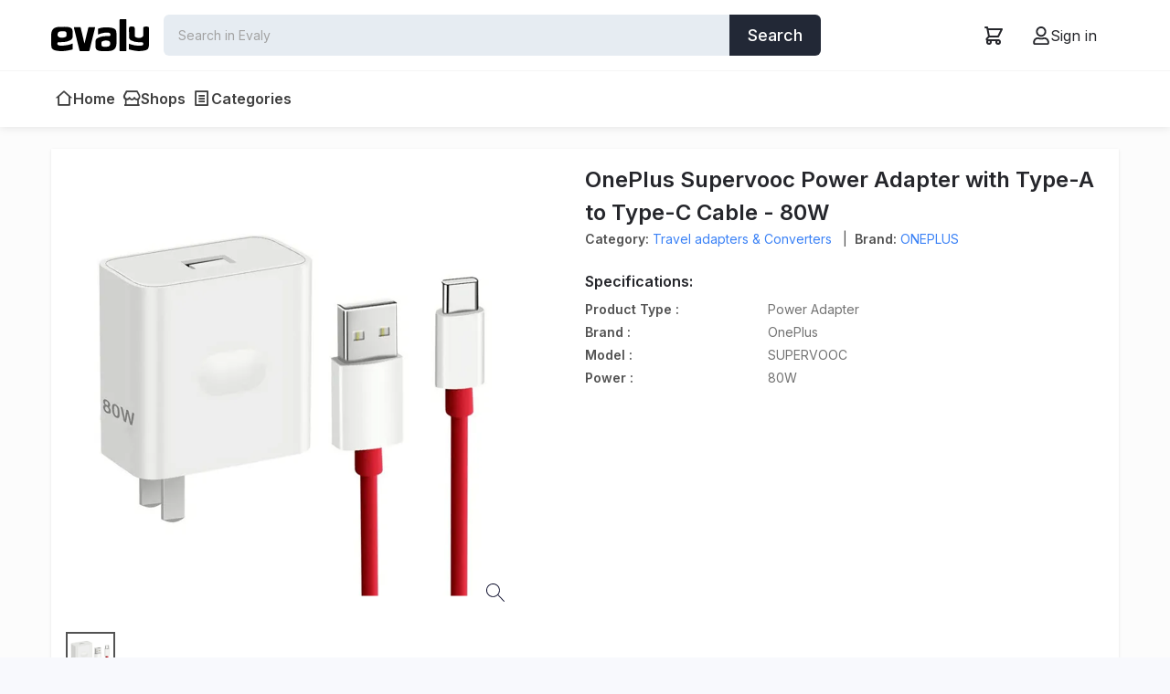

--- FILE ---
content_type: text/html; charset=utf-8
request_url: https://evaly.com.bd/products/oneplus-supervooc-power-adapter-with-type-a-to-type-c-cable-80w-8794563
body_size: 30527
content:
<!DOCTYPE html><html lang="en"><head><meta charSet="utf-8"/><meta name="viewport" content="width=device-width, initial-scale=1"/><link rel="preload" as="image" href="https://media.e-valy.com/cms/banners/616ffca8-2e13-48eb-8bee-fd6dd001aa04"/><link rel="stylesheet" href="/_next/static/css/f627781dbc9b5fb8.css" data-precedence="next"/><link rel="stylesheet" href="/_next/static/css/cd0604cd991f01fd.css" data-precedence="next"/><link rel="preload" as="script" fetchPriority="low" href="/_next/static/chunks/webpack-0c913db2f217ad8a.js"/><script src="/_next/static/chunks/53564278-10d8d3ed467c0055.js" async=""></script><script src="/_next/static/chunks/566-7428954e33893c35.js" async=""></script><script src="/_next/static/chunks/main-app-8ea8ac976d80a7bd.js" async=""></script><script src="https://prodbucketcdn.azureedge.net/web-static/_next/static/chunks/08ffd5a1-dabe5e58da13096e.js" async=""></script><script src="https://prodbucketcdn.azureedge.net/web-static/_next/static/chunks/7f27ae6c-dadabd7dbb287a9a.js" async=""></script><script src="https://prodbucketcdn.azureedge.net/web-static/_next/static/chunks/36e1c10d-deeedaa1f9ccf81a.js" async=""></script><script src="https://prodbucketcdn.azureedge.net/web-static/_next/static/chunks/3813-d47f065babbf3fc6.js" async=""></script><script src="https://prodbucketcdn.azureedge.net/web-static/_next/static/chunks/7510-f54b9cced1767616.js" async=""></script><script src="https://prodbucketcdn.azureedge.net/web-static/_next/static/chunks/9806-8c4b13ac8ca93768.js" async=""></script><script src="https://prodbucketcdn.azureedge.net/web-static/_next/static/chunks/8377-e6430bcffe689671.js" async=""></script><script src="https://prodbucketcdn.azureedge.net/web-static/_next/static/chunks/4648-9b185705bffd171a.js" async=""></script><script src="https://prodbucketcdn.azureedge.net/web-static/_next/static/chunks/7685-d3ced447e33856eb.js" async=""></script><script src="https://prodbucketcdn.azureedge.net/web-static/_next/static/chunks/1349-6711f7fd9947bc74.js" async=""></script><script src="https://prodbucketcdn.azureedge.net/web-static/_next/static/chunks/4465-efc416039b20784b.js" async=""></script><script src="https://prodbucketcdn.azureedge.net/web-static/_next/static/chunks/5525-bbeeba5b4568eff1.js" async=""></script><script src="https://prodbucketcdn.azureedge.net/web-static/_next/static/chunks/app/layout-96355467ed3ac374.js" async=""></script><script src="https://prodbucketcdn.azureedge.net/web-static/_next/static/chunks/7840-e0a58bcf16af9377.js" async=""></script><script src="https://prodbucketcdn.azureedge.net/web-static/_next/static/chunks/app/error-26623df65ad8920b.js" async=""></script><script src="https://prodbucketcdn.azureedge.net/web-static/_next/static/chunks/47d8844f-40d8ca4f3e5a8c2c.js" async=""></script><script src="https://prodbucketcdn.azureedge.net/web-static/_next/static/chunks/24a46c76-fd81bc8dd214da99.js" async=""></script><script src="https://prodbucketcdn.azureedge.net/web-static/_next/static/chunks/7251-e365f5d1a0d47799.js" async=""></script><script src="https://prodbucketcdn.azureedge.net/web-static/_next/static/chunks/8125-889833dcd38885cd.js" async=""></script><script src="https://prodbucketcdn.azureedge.net/web-static/_next/static/chunks/5631-c1156f4e45c1c1d0.js" async=""></script><script src="https://prodbucketcdn.azureedge.net/web-static/_next/static/chunks/app/page-7aa2173528849d48.js" async=""></script><link rel="preload" href="https://www.googletagmanager.com/gtag/js?id=UA-121203268-1" as="script"/><link rel="preconnect" href="https://fonts.googleapis.com"/><link rel="preconnect" href="https://fonts.gstatic.com" crossorigin="true"/><meta name="google-site-verification" content="52s4kw4tRBpxqg0s9cdBNpwqipQ1eOsU1aNjOzSRU6E"/><meta name="cf-2fa-verify" content="18e0c0428824bd2"/><title>OnePlus Supervooc Power Adapter with Type-A to Type-C Cable - 80W </title><meta name="description" content="Accelerated charge velocity shall rocket the 4500mAh battery to a day’s power in 30 minutes.
The rated power is 80W, the actual power is 80W, and the charger ha"/><meta name="keywords" content="OnePlus, SUPERVOOC, Power Adapter"/><link rel="bookmarks" href="https://evaly.com.bd"/><link rel="canonical" href="https://evaly.com.bd/products/oneplus-supervooc-power-adapter-with-type-a-to-type-c-cable-80w-8794563"/><meta property="og:title" content="OnePlus Supervooc Power Adapter with Type-A to Type-C Cable - 80W "/><meta property="og:description" content="Accelerated charge velocity shall rocket the 4500mAh battery to a day’s power in 30 minutes.
The rated power is 80W, the actual power is 80W, and the charger ha"/><meta property="og:url" content="https://api.e-valy.com/products/oneplus-supervooc-power-adapter-with-type-a-to-type-c-cable-80w-8794563"/><meta property="og:image" content="https://media.e-valy.com/cms/products/images/27dcb4b1-5df7-446b-85d2-bd16e961a68a?h=1000&amp;w=1000"/><meta property="og:type" content="article"/><meta name="twitter:card" content="summary_large_image"/><meta name="twitter:site" content="@evalybd"/><meta name="twitter:title" content="Evaly | Online shopping platform"/><meta name="twitter:description" content="E-valy is an e-commerce site which will be capable of providing every kind of goods and products from every sector to every consumer located in Bangladesh."/><meta name="twitter:image" content="https://media.e-valy.com/cms/brands/logo/c4072838-0012-478e-9c44-99b2158d9603"/><meta property="al:android:package" content="bd.com.evaly.evalyshop/package"/><meta property="al:android:app_name" content="Evaly - Online Shopping Mall"/><meta property="al:web:url" content="https://e-valy.com/"/><meta property="al:web:should_fallback" content="true"/><link rel="icon" href="/web-static/images/favicon-96x96.png"/><link href="https://cdn.jsdelivr.net/npm/remixicon@2.5.0/fonts/remixicon.css" rel="stylesheet"/><link href="https://fonts.googleapis.com/css2?family=Inter:wght@300;400;500;600&amp;display=swap" rel="stylesheet"/><link href="https://cdn.jsdelivr.net/npm/remixicon@2.5.0/fonts/remixicon.css" rel="stylesheet"/><script src="/_next/static/chunks/polyfills-42372ed130431b0a.js" noModule=""></script></head><body><div id="__loader"></div><div style="background-color:#FCFCFC"><header class="sticky top-0 z-20 bg-white" style="filter:drop-shadow(0px 2px 4px rgba(0, 0, 0, 0.08))"><div class="container flex gap-6 py-4 m-auto"><div class="flex items-center flex-1 gap-4 md:gap-8"><span class="md:w-[120px] w-[70px]"><a href="/"><svg data-name="Layer 1" xmlns="http://www.w3.org/2000/svg" viewBox="0 0 290.71 94.83"><title>Evaly</title><path d="M18.52 74.25c-.33-6.72.81-5.88 11.15-6.14 8.92-.22 15.15-.31 25.47-4.77C66 58.63 63.7 52.56 63.7 36.48S45.15 22.81 26.31 22.81 0 31.08 0 47.7s.18 28.18.18 28.18c0 11.93 3.46 16.82 23.27 18.6s40.4-4.93 40.4-4.93V72.06c-12.51 6.12-44.91 10.01-45.33 2.19Zm.42-27.88c0-6.89 3.09-10.37 11-10.37s15.6-1 15.6 5.69 1 9.25-3.57 11.21a22.87 22.87 0 0 1-10.63 2c-12.98-.01-12.4-8.53-12.4-8.53ZM176 44.31c.32 6.59-.8 5.77-10.93 6-8.74.21-14.85.31-25 4.67-10.69 4.61-8.39 10.56-8.39 26.33s18.25 13.39 36.68 13.39 25.8-8.06 25.8-24.36-.16-27.62-.16-27.62c0-11.68-3.39-16.5-22.82-18.28s-31.85 4.1-31.85 4.1v17.19c12.26-6 36.3-9.09 36.67-1.42Zm-.38 27.34c0 6.8-3.06 10.17-10.77 10.17s-15.3 1-15.3-5.58-1-9.06 3.5-11a22.5 22.5 0 0 1 10.42-2c12.69 0 12.15 8.35 12.15 8.35ZM85.94 94.81c-.93 0-1.64-1.28-2.14-3.73l-16-64.44a7.72 7.72 0 0 1-.23-1.66c0-.87.33-1.3 1-1.3h17.37c1 0 1.7 1.22 2.2 3.67l10.8 45.23 10.89-45.23c.46-2.45 1.17-3.67 2.14-3.67h17.43c.62 0 .93.43.93 1.3a7.72 7.72 0 0 1-.23 1.66L114.16 91.1c-.5 2.49-1.23 3.73-2.2 3.73ZM204.72 0h17.37c1 0 1.45 1 1.45 3v88.88c0 2-.46 3-1.39 3h-17.43c-1 0-1.45-1-1.45-3V2.95c0-1.97.48-2.95 1.45-2.95ZM231.37 72.81c2 .71 3.89 1.45 5.84 2.08a78 78 0 0 0 27.45 3.94 27.28 27.28 0 0 0 6.45-1.32 3.52 3.52 0 0 0 2.54-3.92 12 12 0 0 0-.08-1.69c-.21-2.29-1-3.09-3.36-3.2-3.6-.18-7.19-.4-10.79-.44a46.52 46.52 0 0 1-21.83-5.35c-3.93-2.11-6.1-5.28-6.22-9.7-.13-5.1 0-10.2-.07-15.3q0-5.24-.08-10.47c0-3.6 1.71-5.44 5.31-5.49h6.41c3.83.06 5.36 1.61 5.37 5.47v20.74a10.87 10.87 0 0 0 .1 1.8 3.65 3.65 0 0 0 2 3c5.76 3 11.77 3.79 17.9 1.42 3.68-1.42 5.53-4 5.43-7.65-.18-6.49-.06-13-.05-19.47a7.9 7.9 0 0 1 .23-2.11 3.63 3.63 0 0 1 3.38-3 83.72 83.72 0 0 1 9.1-.1c2.92.17 4.31 1.9 4.31 4.84v19.92q0 15-.19 30.05a31.81 31.81 0 0 1-.54 6 11.4 11.4 0 0 1-8.63 9.15 73 73 0 0 1-23.8 2.63c-8.63-.49-17-2.5-25.25-4.71a1.16 1.16 0 0 1-1.1-1.18V73.11a1.24 1.24 0 0 1 .17-.3Z"></path></svg></a></span><div class="hidden w-full px-4 md:flex"><div class="w-full"><div class=" max-w-[719px] relative"><div class="flex w-full overflow-hidden rounded-md"><div class="relative flex-1"><input class="block w-full p-3 pl-4 outline-none bg-black1" placeholder="Search in Evaly" autoComplete="off" value=""/></div><button class="gap-2 p-2 px-5 text-lg font-medium text-white bg-black4">Search</button></div></div></div></div></div><div class="flex items-center gap-4 "><!--$!--><template data-dgst="BAILOUT_TO_CLIENT_SIDE_RENDERING"></template><!--/$--><a class="inline-flex cursor-pointer items-center text-base justify-center h-full md:w-[120px] gap-2 md:hover:border rounded-md transition-colors md:hover:bg-gray-50" href="/auth/login"><svg stroke="currentColor" fill="currentColor" stroke-width="0" viewBox="0 0 448 512" height="20" width="20" xmlns="http://www.w3.org/2000/svg"><path d="M313.6 304c-28.7 0-42.5 16-89.6 16-47.1 0-60.8-16-89.6-16C60.2 304 0 364.2 0 438.4V464c0 26.5 21.5 48 48 48h352c26.5 0 48-21.5 48-48v-25.6c0-74.2-60.2-134.4-134.4-134.4zM400 464H48v-25.6c0-47.6 38.8-86.4 86.4-86.4 14.6 0 38.3 16 89.6 16 51.7 0 74.9-16 89.6-16 47.6 0 86.4 38.8 86.4 86.4V464zM224 288c79.5 0 144-64.5 144-144S303.5 0 224 0 80 64.5 80 144s64.5 144 144 144zm0-240c52.9 0 96 43.1 96 96s-43.1 96-96 96-96-43.1-96-96 43.1-96 96-96z"></path></svg><span class="hidden md:inline-block">Sign in</span><span class="sr-only">Sign in</span></a></div></div><div class="container mx-auto"><div class="flex w-full md:hidden"><div class="w-full"><div class=" max-w-[719px] relative"><div class="flex w-full overflow-hidden rounded-md"><div class="relative flex-1"><input class="block w-full p-3 pl-4 outline-none bg-black1" placeholder="Search in Evaly" autoComplete="off" value=""/></div><button class="gap-2 p-2 px-5 text-lg font-medium text-white bg-black4">Search</button></div></div></div></div><br class="block md:hidden"/></div><hr class="hidden border-gray-100 md:block"/><div class="container justify-between hidden m-auto md:flex"><ul class="flex gap-6 overflow-auto hide-scrollbar"><li class="py-4 px-1 "><a class="inline-flex items-center gap-2 text-base text-gray-700 group hover:text-black4 whitespace-nowrap" href="/"><i class="text-xl group-hover:hidden ri-home-2-line"></i><i class="text-xl hidden group-hover:block ri-home-2-fill"></i><p class="text-base font-semibold">Home</p></a></li><li class="py-4 px-1 "><a class="inline-flex items-center gap-2 text-base text-gray-700 group hover:text-black4 whitespace-nowrap" href="/shops"><i class="text-xl group-hover:hidden ri-store-2-line"></i><i class="text-xl hidden group-hover:block ri-store-2-fill"></i><p class="text-base font-semibold">Shops</p></a></li><li class="py-4 px-1 "><a class="inline-flex items-center gap-2 text-base text-gray-700 group hover:text-black4 whitespace-nowrap" href="/categories"><i class="text-xl group-hover:hidden ri-file-list-line"></i><i class="text-xl hidden group-hover:block ri-file-list-fill"></i><p class="text-base font-semibold">Categories</p></a></li></ul></div></header><main class="container h-full md:min-h-[calc(100vh_-_400px)] min-h-[calc(100vh_-_250px)] m-auto mb-4"><!--$?--><template id="B:0"></template><div role="status" class="space-y-8 animate-pulse md:space-y-0 md:space-x-8 rtl:space-x-reverse md:flex md:items-center"><div class="flex items-center justify-center w-full h-48 bg-gray-300 rounded sm:w-96 dark:bg-gray-200"><svg class="w-10 h-10 text-gray-200 dark:text-gray-200" aria-hidden="true" xmlns="http://www.w3.org/2000/svg" fill="currentColor" viewBox="0 0 20 18"><path d="M18 0H2a2 2 0 0 0-2 2v14a2 2 0 0 0 2 2h16a2 2 0 0 0 2-2V2a2 2 0 0 0-2-2Zm-5.5 4a1.5 1.5 0 1 1 0 3 1.5 1.5 0 0 1 0-3Zm4.376 10.481A1 1 0 0 1 16 15H4a1 1 0 0 1-.895-1.447l3.5-7A1 1 0 0 1 7.468 6a.965.965 0 0 1 .9.5l2.775 4.757 1.546-1.887a1 1 0 0 1 1.618.1l2.541 4a1 1 0 0 1 .028 1.011Z"></path></svg></div><div class="w-full"><div class="h-2.5 bg-gray-200 rounded-full dark:bg-gray-200 w-48 mb-4"></div><div class="h-2 bg-gray-200 rounded-full dark:bg-gray-200 max-w-[480px] mb-2.5"></div><div class="h-2 bg-gray-200 rounded-full dark:bg-gray-200 mb-2.5"></div><div class="h-2 bg-gray-200 rounded-full dark:bg-gray-200 max-w-[440px] mb-2.5"></div><div class="h-2 bg-gray-200 rounded-full dark:bg-gray-200 max-w-[460px] mb-2.5"></div><div class="h-2 bg-gray-200 rounded-full dark:bg-gray-200 max-w-[360px]"></div></div><span class="sr-only">Loading...</span></div><!--/$--></main><footer><div class="px-4 py-10 bg-black5 md:p-14"><div class="container grid grid-cols-1 gap-10 mx-auto md:gap-6 md:grid-cols-4"><div class="max-w-[370px] w-full"><svg width="147" height="49" fill="none" xmlns="http://www.w3.org/2000/svg"><path d="M9.8 37.874c-.165-3.394.407-2.97 5.6-3.101 4.48-.111 7.609-.157 12.792-2.41 5.474-2.378 4.299-5.444 4.299-13.565 0-8.121-9.317-6.884-18.778-6.884-9.462 0-13.214 4.157-13.214 12.55 0 8.395.09 14.233.09 14.233 0 6.015 1.738 8.495 11.687 9.394 9.95.899 20.29-2.49 20.29-2.49v-8.833c-6.283 3.09-22.555 5.055-22.766 1.106Zm.211-14.081c0-3.48 1.552-5.237 5.525-5.237 3.972 0 7.834-.506 7.834 2.873 0 3.38.502 4.672-1.793 5.662a11.445 11.445 0 0 1-5.338 1.01c-6.519-.005-6.228-4.308-6.228-4.308ZM88.894 22.752c.161 3.329-.401 2.914-5.489 3.03-4.39.107-7.458.157-12.555 2.36-5.37 2.327-4.214 5.332-4.214 13.297 0 7.965 9.166 6.763 18.422 6.763 9.255 0 12.957-4.071 12.957-12.303 0-8.233-.086-13.95-.086-13.95 0-5.899-1.702-8.333-11.46-9.232-9.758-.9-15.996 2.07-15.996 2.07v8.682c6.157-3.03 18.23-4.59 18.421-.717Zm-.19 13.808c0 3.435-1.537 5.137-5.41 5.137-3.871 0-7.683.505-7.683-2.819 0-3.323-.502-4.575 1.757-5.555a11.22 11.22 0 0 1 5.234-.985c6.373 0 6.102 4.217 6.102 4.217v.005ZM43.66 48.267c-.465-.02-.823-.648-1.075-1.883L34.57 13.838a3.9 3.9 0 0 1-.115-.838c0-.438.167-.657.502-.657h8.703c.486 0 .854.618 1.105 1.854l5.424 22.843 5.47-22.843c.23-1.236.588-1.854 1.074-1.854h8.754c.311 0 .467.22.467.657a3.96 3.96 0 0 1-.116.838l-8.005 32.546c-.251 1.255-.62 1.883-1.105 1.883H43.66ZM103.314.374h8.723c.486 0 .728.496.728 1.49v44.913c0 1.01-.232 1.507-.698 1.49h-8.753c-.486 0-.729-.496-.729-1.49V1.864c0-.993.243-1.49.729-1.49ZM116.698 37.161c1.004.359 1.953.733 2.933 1.05a38.927 38.927 0 0 0 13.785 1.99 13.685 13.685 0 0 0 3.24-.666 1.77 1.77 0 0 0 1.011-.746c.235-.365.329-.804.264-1.234 0-.283 0-.57-.04-.853-.105-1.157-.502-1.56-1.687-1.616-1.808-.091-3.611-.202-5.419-.223a23.267 23.267 0 0 1-10.964-2.702c-1.973-1.065-3.063-2.666-3.123-4.899-.066-2.575 0-5.151-.036-7.727 0-1.76-.013-3.523-.04-5.288 0-1.818.859-2.747 2.667-2.772 1.075-.017 2.148-.017 3.219 0 1.924.03 2.692.813 2.697 2.762v10.46c0 .303 0 .606.05.909a1.854 1.854 0 0 0 1.005 1.515c2.893 1.515 5.911 1.914 8.99.717 1.848-.717 2.777-2.02 2.727-3.864-.091-3.277-.031-6.565-.026-9.833a4.2 4.2 0 0 1 .116-1.066 1.833 1.833 0 0 1 1.697-1.515c1.522-.099 3.047-.116 4.571-.05 1.466.086 2.164.96 2.164 2.444v10.06c0 5.051-.04 10.102-.095 15.178a16.04 16.04 0 0 1-.271 3.03 5.775 5.775 0 0 1-1.476 2.966 5.72 5.72 0 0 1-2.859 1.655 36.37 36.37 0 0 1-11.952 1.328c-4.335-.247-8.538-1.262-12.681-2.378a.583.583 0 0 1-.553-.596v-7.9a.736.736 0 0 1 .086-.136Z" fill="#fff"></path></svg><p class="mt-3 text-white">Largest product search engine, maximum categorized online shopping mall and quickest home delivery system.</p><div class="flex items-center gap-4 mt-3"><p class="text-lg text-white">Follow Us</p> <div class="flex items-center gap-2"><a href="https://www.facebook.com/evaly.com.bd/" target="_blank" rel="noreferrer"><i class="text-white ri-facebook-circle-line" style="font-size:1.5rem"></i></a><a href="https://www.instagram.com/evaly.com.bd/" target="_blank" rel="noreferrer"><i class="text-white ri-instagram-line" style="font-size:1.5rem"></i></a><a href="https://www.youtube.com/channel/UCYxO44JS4_6CLXFKVmZJ7Vg" target="_blank" rel="noreferrer"><i class="text-white ri-youtube-line" style="font-size:1.5rem"></i></a></div></div></div><div class="text-white md:pl-10"><h3 class="mb-4 font-semibold">Contact Us</h3><p class="mb-2">House #8, Road # 14, <br/> Dhanmondi, Dhaka-1209.</p><p class="mb-2">Email: support@e-valy.com</p></div><div class="md:pl-10"><h3 class="mb-4 font-semibold text-white">Let Us Help You</h3><ul><li class="mb-1"><a class="text-white" href="/user/profile">Your Account</a></li><li class="mb-1"><a class="text-white" href="/orders">Your Order</a></li><li class="mb-1"><a class="text-white" href="/about/terms-conditions">Terms &amp; Conditions</a></li><li class="mb-1"><a class="text-white" href="/about/return-refund">Return &amp; Refund Policy</a></li><li class="mb-1"><a class="text-white" href="/about/faq">FAQ</a></li></ul></div><div class="flex flex-col items-start md:items-center"><h3 class="mb-4 font-semibold text-white">Get Evaly App</h3><a href="https://play.google.com/store/apps/details?id=bd.com.evaly.evalyshop" class="block mb-4"><svg width="119.664" height="40" viewBox="0 0 135 40" class="mx-auto"><defs><linearGradient id="prefix__a" x1="21.8" y1="173.29" x2="5.02" y2="156.51" gradientTransform="matrix(1 0 0 -1 0 182)" gradientUnits="userSpaceOnUse"><stop offset="0" stop-color="#00a0ff"></stop><stop offset="0.01" stop-color="#00a1ff"></stop><stop offset="0.26" stop-color="#00beff"></stop><stop offset="0.51" stop-color="#00d2ff"></stop><stop offset="0.76" stop-color="#00dfff"></stop><stop offset="1" stop-color="#00e3ff"></stop></linearGradient><linearGradient id="prefix__b" x1="33.83" y1="162" x2="9.64" y2="162" gradientTransform="matrix(1 0 0 -1 0 182)" gradientUnits="userSpaceOnUse"><stop offset="0" stop-color="#ffe000"></stop><stop offset="0.41" stop-color="#ffbd00"></stop><stop offset="0.78" stop-color="orange"></stop><stop offset="1" stop-color="#ff9c00"></stop></linearGradient><linearGradient id="prefix__c" x1="24.83" y1="159.7" x2="2.07" y2="136.95" gradientTransform="matrix(1 0 0 -1 0 182)" gradientUnits="userSpaceOnUse"><stop offset="0" stop-color="#ff3a44"></stop><stop offset="1" stop-color="#c31162"></stop></linearGradient><linearGradient id="prefix__d" x1="7.3" y1="181.82" x2="17.46" y2="171.66" gradientTransform="matrix(1 0 0 -1 0 182)" gradientUnits="userSpaceOnUse"><stop offset="0" stop-color="#32a071"></stop><stop offset="0.07" stop-color="#2da771"></stop><stop offset="0.48" stop-color="#15cf74"></stop><stop offset="0.8" stop-color="#06e775"></stop><stop offset="1" stop-color="#00f076"></stop></linearGradient></defs><title>google-play-badge</title><rect width="135" height="40" rx="5"></rect><path d="M130 .8a4.2 4.2 0 014.2 4.2v30a4.2 4.2 0 01-4.2 4.2H5A4.2 4.2 0 01.8 35V5A4.2 4.2 0 015 .8h125m0-.8H5a5 5 0 00-5 5v30a5 5 0 005 5h125a5 5 0 005-5V5a5 5 0 00-5-5z" fill="#a6a6a6"></path><path d="M47.42 10.24a2.72 2.72 0 01-.75 2 2.9 2.9 0 01-2.2.88 3 3 0 01-2.21-.9 3 3 0 01-.91-2.22 3 3 0 01.91-2.23 3.16 3.16 0 013.44-.65 2.54 2.54 0 01.94.67l-.53.53a2 2 0 00-1.64-.72 2.32 2.32 0 00-2.33 2.4 2.36 2.36 0 004 1.73 1.93 1.93 0 00.51-1.22h-2.18v-.72h2.91a3.75 3.75 0 01.04.45zM52 7.74h-2.7v1.9h2.46v.72H49.3v1.9H52V13h-3.48V7H52zM55.28 13h-.77V7.74h-1.68V7H57v.74h-1.72zM59.94 13V7h.77v6zM64.13 13h-.77V7.74h-1.68V7h4.12v.74h-1.67zM73.61 12.22a3.11 3.11 0 01-4.4 0 3 3 0 01-.88-2.22 3 3 0 01.88-2.22 2.93 2.93 0 012.2-.91 3 3 0 012.2.91 3.07 3.07 0 01.88 2.22 3 3 0 01-.88 2.22zm-3.83-.5a2.29 2.29 0 003.26 0 2.36 2.36 0 00.67-1.72A2.36 2.36 0 0073 8.28a2.29 2.29 0 00-3.26 0 2.36 2.36 0 00-.63 1.72 2.36 2.36 0 00.67 1.72zM75.58 13V7h.93l2.92 4.67h0V7h.77v6h-.8l-3.05-4.89h0V13z" fill="#fff" stroke="#fff" stroke-miterlimit="10" stroke-width="0.2"></path><path d="M68.14 21.75A4.26 4.26 0 1072.41 26a4.19 4.19 0 00-4.27-4.25zm0 6.83a2.58 2.58 0 112.4-2.58 2.46 2.46 0 01-2.4 2.58zm-9.32-6.83A4.26 4.26 0 1063.09 26a4.19 4.19 0 00-4.27-4.25zm0 6.83a2.58 2.58 0 112.4-2.58 2.46 2.46 0 01-2.4 2.58zm-11.08-5.52v1.8h4.32a3.77 3.77 0 01-1 2.27 4.42 4.42 0 01-3.34 1.32 4.8 4.8 0 010-9.6A4.64 4.64 0 0151 20.14l1.27-1.27a6.3 6.3 0 00-4.53-1.82 6.61 6.61 0 100 13.21 6.07 6.07 0 004.61-1.85 6 6 0 001.56-4.23 6.27 6.27 0 00-.09-1.12zm45.31 1.4a4 4 0 00-3.64-2.71 4 4 0 00-4 4.25 4.23 4.23 0 007.76 2.37l-1.45-1a2.41 2.41 0 01-2.09 1.17 2.15 2.15 0 01-2.06-1.29l5.69-2.35zm-5.8 1.42a2.33 2.33 0 012.23-2.48 1.64 1.64 0 011.57.9zM82.63 30h1.87V17.5h-1.87zm-3.06-7.3h-.07a2.94 2.94 0 00-2.24-.95 4.26 4.26 0 000 8.51 2.88 2.88 0 002.24-1h.07v.61c0 1.63-.87 2.5-2.27 2.5a2.36 2.36 0 01-2.15-1.51l-1.62.67a4 4 0 003.77 2.52c2.19 0 4-1.29 4-4.43V22h-1.73zm-2.15 5.88a2.58 2.58 0 010-5.15A2.39 2.39 0 0179.7 26a2.38 2.38 0 01-2.28 2.58zm24.39-11.08h-4.48V30h1.87v-4.74h2.61a3.89 3.89 0 100-7.76zm0 6H99.2v-4.26h2.65a2.14 2.14 0 110 4.28zm11.54-1.79a3.49 3.49 0 00-3.33 1.91l1.65.69a1.78 1.78 0 011.71-.91 1.8 1.8 0 012 1.61v.12a4.18 4.18 0 00-1.95-.48c-1.78 0-3.6 1-3.6 2.82a2.89 2.89 0 003.11 2.75 2.65 2.65 0 002.38-1.22h.06v1h1.8v-4.81c0-2.19-1.66-3.46-3.79-3.46zm-.23 6.85c-.61 0-1.46-.31-1.46-1.06 0-1 1.06-1.34 2-1.34a3.32 3.32 0 011.7.42 2.26 2.26 0 01-2.2 2zM123.74 22l-2.14 5.42h-.06L119.32 22h-2l3.33 7.58-1.9 4.21h2L125.82 22zm-16.8 8h1.86V17.5h-1.86z" fill="#fff"></path><path d="M10.44 7.54a2 2 0 00-.44 1.4v22.12a1.94 1.94 0 00.47 1.4l.07.08L22.9 20.15v-.3L10.51 7.47z" fill="url(#prefix__a)"></path><path d="M27 24.28l-4.1-4.13v-.3l4.1-4.13.09.06L32 18.56c1.4.79 1.4 2.09 0 2.89l-4.89 2.78z" fill="url(#prefix__b)"></path><path d="M27.12 24.23L22.9 20 10.44 32.46a1.62 1.62 0 002.07.07l14.61-8.3" fill="url(#prefix__c)"></path><path d="M27.12 15.78l-14.61-8.3a1.61 1.61 0 00-2.07.06L22.9 20z" fill="url(#prefix__d)"></path><path d="M27 24.13l-14.49 8.25a1.66 1.66 0 01-2 0l-.07.07.07.08a1.66 1.66 0 002 0l14.61-8.3z" style="isolation:isolate" opacity="0.2"></path><path d="M10.44 32.32a2 2 0 01-.44-1.41v.15a1.94 1.94 0 00.47 1.4l.07-.07zM32 21.3l-5 2.83.09.1L32 21.44A1.75 1.75 0 0033.06 20 1.86 1.86 0 0132 21.3z" style="isolation:isolate" opacity="0.12"></path><path d="M12.51 7.62L32 18.7a1.86 1.86 0 011.06 1.3A1.75 1.75 0 0032 18.56L12.51 7.48C11.12 6.68 10 7.34 10 8.94v.15c0-1.6 1.12-2.26 2.51-1.47z" style="isolation:isolate" fill="#fff" opacity="0.25"></path></svg></a><a href="https://apps.apple.com/us/app/evaly/id1504042677" class="block mb-4"><svg width="119.664" height="40" viewBox="0 0 540 165" xmlns="http://www.w3.org/2000/svg"><g transform="scale(4.00216 4.0011)"><path fill="#FFF" d="M134.032 35.268a3.83 3.83 0 0 1-3.834 3.83H4.729a3.835 3.835 0 0 1-3.839-3.83V4.725A3.84 3.84 0 0 1 4.729.89h125.468a3.834 3.834 0 0 1 3.834 3.835l.001 30.543z"></path><path fill="#A6A6A6" d="M130.198 39.989H4.729A4.73 4.73 0 0 1 0 35.268V4.726A4.733 4.733 0 0 1 4.729 0h125.468a4.735 4.735 0 0 1 4.729 4.726v30.542c.002 2.604-2.123 4.721-4.728 4.721z"></path><path d="M134.032 35.268a3.83 3.83 0 0 1-3.834 3.83H4.729a3.835 3.835 0 0 1-3.839-3.83V4.725A3.84 3.84 0 0 1 4.729.89h125.468a3.834 3.834 0 0 1 3.834 3.835l.001 30.543z"></path><path fill="#FFF" d="M30.128 19.784c-.029-3.223 2.639-4.791 2.761-4.864-1.511-2.203-3.853-2.504-4.676-2.528-1.967-.207-3.875 1.177-4.877 1.177-1.022 0-2.565-1.157-4.228-1.123-2.14.033-4.142 1.272-5.24 3.196-2.266 3.923-.576 9.688 1.595 12.859 1.086 1.554 2.355 3.287 4.016 3.226 1.625-.066 2.232-1.035 4.193-1.035 1.943 0 2.513 1.035 4.207.996 1.744-.027 2.842-1.56 3.89-3.127 1.255-1.779 1.759-3.533 1.779-3.623-.04-.014-3.386-1.292-3.42-5.154zM26.928 10.306c.874-1.093 1.472-2.58 1.306-4.089-1.265.056-2.847.875-3.758 1.944-.806.942-1.526 2.486-1.34 3.938 1.421.106 2.88-.717 3.792-1.793z"></path><linearGradient id="a" gradientUnits="userSpaceOnUse" x1="-23.235" y1="97.431" x2="-23.235" y2="61.386" gradientTransform="matrix(4.0022 0 0 4.0011 191.95 -349.736)"><stop offset="0" stop-color="#1a1a1a" stop-opacity=".1"></stop><stop offset=".123" stop-color="#212121" stop-opacity=".151"></stop><stop offset=".308" stop-color="#353535" stop-opacity=".227"></stop><stop offset=".532" stop-color="#575757" stop-opacity=".318"></stop><stop offset=".783" stop-color="#858585" stop-opacity=".421"></stop><stop offset="1" stop-color="#b3b3b3" stop-opacity=".51"></stop></linearGradient><path fill="url(#a)" d="M130.198 0H62.993l26.323 39.989h40.882a4.733 4.733 0 0 0 4.729-4.724V4.726A4.734 4.734 0 0 0 130.198 0z"></path><g fill="#FFF"><path d="M53.665 31.504h-2.271l-1.244-3.909h-4.324l-1.185 3.909H42.43l4.285-13.308h2.646l4.304 13.308zm-3.89-5.549L48.65 22.48c-.119-.355-.343-1.191-.671-2.507h-.04c-.132.566-.343 1.402-.632 2.507l-1.106 3.475h3.574zM64.663 26.588c0 1.632-.443 2.922-1.33 3.869-.794.843-1.781 1.264-2.958 1.264-1.271 0-2.185-.453-2.74-1.361v5.035h-2.132V25.062c0-1.025-.027-2.076-.079-3.154h1.875l.119 1.521h.04c.711-1.146 1.79-1.719 3.238-1.719 1.132 0 2.077.447 2.833 1.342.755.897 1.134 2.075 1.134 3.536zm-2.172.078c0-.934-.21-1.704-.632-2.311-.461-.631-1.08-.947-1.856-.947-.526 0-1.004.176-1.431.523-.428.35-.708.807-.839 1.373a2.784 2.784 0 0 0-.099.649v1.601c0 .697.214 1.286.642 1.768.428.48.984.721 1.668.721.803 0 1.428-.311 1.875-.928.448-.619.672-1.435.672-2.449zM75.7 26.588c0 1.632-.443 2.922-1.33 3.869-.795.843-1.781 1.264-2.959 1.264-1.271 0-2.185-.453-2.74-1.361v5.035h-2.132V25.062c0-1.025-.027-2.076-.079-3.154h1.875l.119 1.521h.04c.71-1.146 1.789-1.719 3.238-1.719 1.131 0 2.076.447 2.834 1.342.754.897 1.134 2.075 1.134 3.536zm-2.173.078c0-.934-.211-1.704-.633-2.311-.461-.631-1.078-.947-1.854-.947-.526 0-1.004.176-1.433.523-.428.35-.707.807-.838 1.373-.065.264-.1.479-.1.649v1.601c0 .697.215 1.286.641 1.768.428.479.984.721 1.67.721.804 0 1.429-.311 1.875-.928.448-.619.672-1.435.672-2.449zM88.04 27.771c0 1.133-.396 2.054-1.183 2.765-.866.776-2.075 1.165-3.625 1.165-1.432 0-2.58-.276-3.446-.829l.493-1.777c.935.554 1.962.83 3.08.83.804 0 1.429-.182 1.875-.543.447-.362.673-.846.673-1.45 0-.541-.187-.994-.554-1.363-.369-.368-.979-.711-1.836-1.026-2.33-.869-3.496-2.14-3.496-3.812 0-1.092.412-1.986 1.234-2.685.822-.698 1.912-1.047 3.268-1.047 1.211 0 2.22.211 3.021.632l-.535 1.738c-.754-.408-1.605-.612-2.557-.612-.752 0-1.342.185-1.764.553-.355.329-.535.73-.535 1.206 0 .525.205.961.613 1.303.354.315 1 .658 1.934 1.026 1.146.462 1.988 1 2.527 1.618.543.618.813 1.389.813 2.308zM95.107 23.508h-2.35v4.659c0 1.185.414 1.776 1.244 1.776.381 0 .697-.032.947-.099l.059 1.619c-.42.157-.973.236-1.658.236-.842 0-1.5-.257-1.975-.771-.473-.514-.711-1.375-.711-2.587v-4.837h-1.4v-1.6h1.4v-1.757l2.094-.632v2.389h2.35v1.604zM105.689 26.627c0 1.475-.422 2.686-1.264 3.633-.881.975-2.053 1.461-3.514 1.461-1.41 0-2.531-.467-3.367-1.4-.836-.935-1.254-2.113-1.254-3.534 0-1.487.432-2.705 1.293-3.652.863-.948 2.025-1.422 3.486-1.422 1.408 0 2.539.468 3.395 1.402.818.906 1.225 2.076 1.225 3.512zm-2.21.049c0-.879-.19-1.633-.571-2.264-.447-.762-1.087-1.143-1.916-1.143-.854 0-1.509.381-1.955 1.143-.382.631-.572 1.398-.572 2.304 0 .88.19 1.636.572 2.265.461.762 1.104 1.143 1.937 1.143.815 0 1.454-.389 1.916-1.162.392-.646.589-1.405.589-2.286zM112.622 23.783a3.71 3.71 0 0 0-.672-.059c-.75 0-1.33.282-1.738.85-.354.5-.532 1.132-.532 1.895v5.035h-2.132V24.93a67.43 67.43 0 0 0-.062-3.021h1.857l.078 1.836h.059c.226-.631.58-1.14 1.066-1.521a2.578 2.578 0 0 1 1.541-.514c.197 0 .375.014.533.039l.002 2.034zM122.157 26.252a5 5 0 0 1-.078.967h-6.396c.024.948.334 1.674.928 2.174.539.446 1.236.67 2.092.67.947 0 1.811-.15 2.588-.453l.334 1.479c-.908.396-1.98.593-3.217.593-1.488 0-2.656-.438-3.506-1.312-.848-.875-1.273-2.051-1.273-3.524 0-1.446.395-2.651 1.186-3.612.828-1.026 1.947-1.539 3.355-1.539 1.383 0 2.43.513 3.141 1.539.563.813.846 1.821.846 3.018zm-2.033-.553c.015-.633-.125-1.178-.414-1.639-.369-.594-.937-.89-1.698-.89-.697 0-1.265.289-1.697.869-.355.461-.566 1.015-.631 1.658l4.44.002z"></path></g><g fill="#FFF"><path d="M45.211 13.491c-.593 0-1.106-.029-1.533-.078V6.979a11.606 11.606 0 0 1 1.805-.136c2.445 0 3.571 1.203 3.571 3.164 0 2.262-1.33 3.484-3.843 3.484zm.358-5.823c-.33 0-.611.02-.844.068v4.891c.126.02.368.029.708.029 1.602 0 2.514-.912 2.514-2.62 0-1.523-.825-2.368-2.378-2.368zM52.563 13.54c-1.378 0-2.271-1.029-2.271-2.426 0-1.456.912-2.494 2.349-2.494 1.358 0 2.271.98 2.271 2.417 0 1.474-.941 2.503-2.349 2.503zm.04-4.154c-.757 0-1.242.708-1.242 1.698 0 .971.495 1.679 1.232 1.679s1.232-.757 1.232-1.699c0-.96-.485-1.678-1.222-1.678zM62.77 8.717l-1.475 4.716h-.961l-.611-2.048a15.53 15.53 0 0 1-.379-1.523h-.02c-.077.514-.223 1.029-.378 1.523l-.65 2.048h-.971l-1.388-4.716h1.077l.534 2.242c.126.534.232 1.038.32 1.514h.02c.077-.397.203-.893.388-1.504l.67-2.251h.854l.641 2.203c.155.534.281 1.058.379 1.553h.028c.068-.485.175-1 .32-1.553l.573-2.203 1.029-.001zM68.2 13.433h-1.048v-2.708c0-.834-.32-1.252-.951-1.252-.621 0-1.048.534-1.048 1.155v2.805h-1.048v-3.368c0-.417-.01-.864-.039-1.349h.922l.049.728h.029c.282-.504.854-.824 1.495-.824.99 0 1.64.757 1.64 1.989l-.001 2.824zM71.09 13.433h-1.049v-6.88h1.049v6.88zM74.911 13.54c-1.377 0-2.271-1.029-2.271-2.426 0-1.456.912-2.494 2.348-2.494 1.359 0 2.271.98 2.271 2.417.001 1.474-.941 2.503-2.348 2.503zm.039-4.154c-.757 0-1.242.708-1.242 1.698 0 .971.496 1.679 1.231 1.679.738 0 1.232-.757 1.232-1.699.001-.96-.483-1.678-1.221-1.678zM81.391 13.433l-.076-.543h-.028c-.32.437-.787.65-1.379.65-.845 0-1.445-.592-1.445-1.388 0-1.164 1.009-1.766 2.756-1.766v-.087c0-.621-.329-.932-.979-.932-.465 0-.873.117-1.232.35l-.213-.689c.436-.272.98-.408 1.619-.408 1.232 0 1.854.65 1.854 1.951v1.737c0 .476.021.845.068 1.126l-.945-.001zm-.144-2.349c-1.164 0-1.748.282-1.748.951 0 .495.301.737.719.737.533 0 1.029-.407 1.029-.96v-.728zM87.357 13.433l-.049-.757h-.029c-.301.572-.807.864-1.514.864-1.137 0-1.979-1-1.979-2.407 0-1.475.873-2.514 2.065-2.514.631 0 1.078.213 1.33.641h.021V6.553h1.049v5.609c0 .456.011.883.039 1.271h-.933zm-.155-2.775c0-.66-.437-1.223-1.104-1.223-.777 0-1.252.689-1.252 1.659 0 .951.493 1.602 1.231 1.602.659 0 1.125-.573 1.125-1.252v-.786zM94.902 13.54c-1.377 0-2.27-1.029-2.27-2.426 0-1.456.912-2.494 2.348-2.494 1.359 0 2.271.98 2.271 2.417.001 1.474-.94 2.503-2.349 2.503zm.039-4.154c-.756 0-1.241.708-1.241 1.698 0 .971.495 1.679 1.231 1.679.738 0 1.232-.757 1.232-1.699.002-.96-.483-1.678-1.222-1.678zM102.887 13.433h-1.049v-2.708c0-.834-.32-1.252-.951-1.252-.621 0-1.047.534-1.047 1.155v2.805h-1.049v-3.368c0-.417-.01-.864-.039-1.349h.922l.049.728h.029c.281-.504.854-.825 1.494-.825.99 0 1.641.757 1.641 1.989v2.825zM109.938 9.503h-1.153v2.29c0 .583.202.874.61.874.185 0 .34-.02.465-.049l.029.796c-.203.078-.475.117-.813.117-.826 0-1.32-.456-1.32-1.65V9.503h-.688v-.786h.688v-.864l1.029-.311v1.174h1.153v.787zM115.486 13.433h-1.047v-2.688c0-.844-.319-1.271-.951-1.271-.543 0-1.049.369-1.049 1.116v2.843h-1.047v-6.88h1.047v2.833h.021c.33-.514.808-.767 1.418-.767.998 0 1.608.776 1.608 2.009v2.805zM121.17 11.327h-3.145c.02.893.611 1.397 1.486 1.397.465 0 .893-.078 1.271-.223l.163.728c-.446.194-.971.291-1.582.291-1.475 0-2.348-.932-2.348-2.377 0-1.446.894-2.533 2.23-2.533 1.205 0 1.961.893 1.961 2.242a2.02 2.02 0 0 1-.036.475zm-.961-.747c0-.728-.367-1.242-1.037-1.242-.602 0-1.078.524-1.146 1.242h2.183z"></path></g></g></svg></a></div></div><div class="flex text-white items-center gap-4 pt-4 justify-center"><div class="bg-white text-black text-sm text-center rounded-md overflow-hidden"><img src="https://media.e-valy.com/cms/banners/616ffca8-2e13-48eb-8bee-fd6dd001aa04" style="width:90px;padding:2px 5px 2px 2px"/><span>305611677</span></div></div></div><div class="p-7 bg-black4"><div class="container m-auto text-center"><p class="flex items-center justify-center text-gray-400"><svg stroke="currentColor" fill="currentColor" stroke-width="0" viewBox="0 0 24 24" height="1em" width="1em" xmlns="http://www.w3.org/2000/svg"><path fill="none" d="M0 0h24v24H0z"></path><path d="M11.88 9.14c1.28.06 1.61 1.15 1.63 1.66h1.79c-.08-1.98-1.49-3.19-3.45-3.19C9.64 7.61 8 9 8 12.14c0 1.94.93 4.24 3.84 4.24 2.22 0 3.41-1.65 3.44-2.95h-1.79c-.03.59-.45 1.38-1.63 1.44-1.31-.04-1.86-1.06-1.86-2.73 0-2.89 1.28-2.98 1.88-3zM12 2C6.48 2 2 6.48 2 12s4.48 10 10 10 10-4.48 10-10S17.52 2 12 2zm0 18c-4.41 0-8-3.59-8-8s3.59-8 8-8 8 3.59 8 8-3.59 8-8 8z"></path></svg><span class="ml-1">2026<!-- --> E-valy.com Limited. All rights reserved.</span></p></div></div></footer></div><div role="region" aria-label="Notifications (F8)" tabindex="-1" style="pointer-events:none"><ol tabindex="-1" class="c-TkjRY"></ol></div><script src="/_next/static/chunks/webpack-0c913db2f217ad8a.js" async=""></script><div hidden id="S:0"><template id="P:1"></template></div><script>(self.__next_f=self.__next_f||[]).push([0]);self.__next_f.push([2,null])</script><script>self.__next_f.push([1,"1:HL[\"/_next/static/css/f627781dbc9b5fb8.css\",\"style\"]\n2:HL[\"/_next/static/css/cd0604cd991f01fd.css\",\"style\"]\n"])</script><script>self.__next_f.push([1,"3:I[35249,[],\"\"]\n6:I[8695,[],\"\"]\n8:I[71364,[],\"\"]\n9:I[36198,[\"8791\",\"static/chunks/08ffd5a1-dabe5e58da13096e.js\",\"8355\",\"static/chunks/7f27ae6c-dadabd7dbb287a9a.js\",\"6303\",\"static/chunks/36e1c10d-deeedaa1f9ccf81a.js\",\"3813\",\"static/chunks/3813-d47f065babbf3fc6.js\",\"7510\",\"static/chunks/7510-f54b9cced1767616.js\",\"9806\",\"static/chunks/9806-8c4b13ac8ca93768.js\",\"8377\",\"static/chunks/8377-e6430bcffe689671.js\",\"4648\",\"static/chunks/4648-9b185705bffd171a.js\",\"7685\",\"static/chunks/7685-d3ced447e33856eb.js\",\"1349\",\"static/chunks/1349-6711f7fd9947bc74.js\",\"4465\",\"static/chunks/4465-efc416039b20784b.js\",\"5525\",\"static/chunks/5525-bbeeba5b4568eff1.js\",\"3185\",\"static/chunks/app/layout-96355467ed3ac374.js\"],\"default\"]\na:I[84183,[\"7840\",\"static/chunks/7840-e0a58bcf16af9377.js\",\"7601\",\"static/chunks/app/error-26623df65ad8920b.js\"],\"default\"]\nc:I[87510,[\"8791\",\"static/chunks/08ffd5a1-dabe5e58da13096e.js\",\"3989\",\"static/chunks/47d8844f-40d8ca4f3e5a8c2c.js\",\"6303\",\"static/chunks/36e1c10d-deeedaa1f9ccf81a.js\",\"9574\",\"static/chunks/24a46c76-fd81bc8dd214da99.js\",\"3813\",\"static/chunks/3813-d47f065babbf3fc6.js\",\"7510\",\"static/chunks/7510-f54b9cced1767616.js\",\"9806\",\"static/chunks/9806-8c4b13ac8ca93768.js\",\"8377\",\"static/chunks/8377-e6430bcffe689671.js\",\"4648\",\"static/chunks/4648-9b185705bffd171a.js\",\"7251\",\"static/chunks/7251-e365f5d1a0d47799.js\",\"7685\",\"static/chunks/7685-d3ced447e33856eb.js\",\"8125\",\"static/chunks/8125-889833dcd38885cd.js\",\"5525\",\"static/chunks/5525-bbeeba5b4568eff1.js\",\"5631\",\"static/chunks/5631-c1156f4e45c1c1d0.js\",\"1931\",\"static/chunks/app/page-7aa2173528849d48.js\"],\"\"]\n10:I[75549,[\"8791\",\"static/chunks/08ffd5a1-dabe5e58da13096e.js\",\"8355\",\"static/chunks/7f27ae6c-dadabd7dbb287a9a.js\",\"6303\",\"static/chunks/36e1c10d-deeedaa1f9ccf81a.js\",\"3813\",\"static/chunks/3813-d47f065babbf3fc6.js\",\"7510\",\"static/chunks/7510-f54b9cced1767616.js\",\"9806\",\"static/chunks/9806-8c4b13ac8ca93768.js\",\"8377\",\"static/chunks/8377-e6430bcffe689671.js\",\"4648\",\"static/chunks/4648-9b185705bffd171a.js\",\"7685\",\"static/chunks/7685-d3ced447e33856eb.j"])</script><script>self.__next_f.push([1,"s\",\"1349\",\"static/chunks/1349-6711f7fd9947bc74.js\",\"4465\",\"static/chunks/4465-efc416039b20784b.js\",\"5525\",\"static/chunks/5525-bbeeba5b4568eff1.js\",\"3185\",\"static/chunks/app/layout-96355467ed3ac374.js\"],\"default\"]\n11:I[86420,[\"8791\",\"static/chunks/08ffd5a1-dabe5e58da13096e.js\",\"8355\",\"static/chunks/7f27ae6c-dadabd7dbb287a9a.js\",\"6303\",\"static/chunks/36e1c10d-deeedaa1f9ccf81a.js\",\"3813\",\"static/chunks/3813-d47f065babbf3fc6.js\",\"7510\",\"static/chunks/7510-f54b9cced1767616.js\",\"9806\",\"static/chunks/9806-8c4b13ac8ca93768.js\",\"8377\",\"static/chunks/8377-e6430bcffe689671.js\",\"4648\",\"static/chunks/4648-9b185705bffd171a.js\",\"7685\",\"static/chunks/7685-d3ced447e33856eb.js\",\"1349\",\"static/chunks/1349-6711f7fd9947bc74.js\",\"4465\",\"static/chunks/4465-efc416039b20784b.js\",\"5525\",\"static/chunks/5525-bbeeba5b4568eff1.js\",\"3185\",\"static/chunks/app/layout-96355467ed3ac374.js\"],\"default\"]\n12:I[91945,[\"8791\",\"static/chunks/08ffd5a1-dabe5e58da13096e.js\",\"8355\",\"static/chunks/7f27ae6c-dadabd7dbb287a9a.js\",\"6303\",\"static/chunks/36e1c10d-deeedaa1f9ccf81a.js\",\"3813\",\"static/chunks/3813-d47f065babbf3fc6.js\",\"7510\",\"static/chunks/7510-f54b9cced1767616.js\",\"9806\",\"static/chunks/9806-8c4b13ac8ca93768.js\",\"8377\",\"static/chunks/8377-e6430bcffe689671.js\",\"4648\",\"static/chunks/4648-9b185705bffd171a.js\",\"7685\",\"static/chunks/7685-d3ced447e33856eb.js\",\"1349\",\"static/chunks/1349-6711f7fd9947bc74.js\",\"4465\",\"static/chunks/4465-efc416039b20784b.js\",\"5525\",\"static/chunks/5525-bbeeba5b4568eff1.js\",\"3185\",\"static/chunks/app/layout-96355467ed3ac374.js\"],\"default\"]\n13:I[66130,[\"8791\",\"static/chunks/08ffd5a1-dabe5e58da13096e.js\",\"8355\",\"static/chunks/7f27ae6c-dadabd7dbb287a9a.js\",\"6303\",\"static/chunks/36e1c10d-deeedaa1f9ccf81a.js\",\"3813\",\"static/chunks/3813-d47f065babbf3fc6.js\",\"7510\",\"static/chunks/7510-f54b9cced1767616.js\",\"9806\",\"static/chunks/9806-8c4b13ac8ca93768.js\",\"8377\",\"static/chunks/8377-e6430bcffe689671.js\",\"4648\",\"static/chunks/4648-9b185705bffd171a.js\",\"7685\",\"static/chunks/7685-d3ced447e33856eb.js\",\"1349\",\"static/chunks/1349-6711f7fd9947bc74.js\""])</script><script>self.__next_f.push([1,",\"4465\",\"static/chunks/4465-efc416039b20784b.js\",\"5525\",\"static/chunks/5525-bbeeba5b4568eff1.js\",\"3185\",\"static/chunks/app/layout-96355467ed3ac374.js\"],\"\"]\n15:I[96888,[],\"\"]\n7:[\"slug\",\"oneplus-supervooc-power-adapter-with-type-a-to-type-c-cable-80w-8794563\",\"d\"]\nb:T976,"])</script><script>self.__next_f.push([1,"M9.8 37.874c-.165-3.394.407-2.97 5.6-3.101 4.48-.111 7.609-.157 12.792-2.41 5.474-2.378 4.299-5.444 4.299-13.565 0-8.121-9.317-6.884-18.778-6.884-9.462 0-13.214 4.157-13.214 12.55 0 8.395.09 14.233.09 14.233 0 6.015 1.738 8.495 11.687 9.394 9.95.899 20.29-2.49 20.29-2.49v-8.833c-6.283 3.09-22.555 5.055-22.766 1.106Zm.211-14.081c0-3.48 1.552-5.237 5.525-5.237 3.972 0 7.834-.506 7.834 2.873 0 3.38.502 4.672-1.793 5.662a11.445 11.445 0 0 1-5.338 1.01c-6.519-.005-6.228-4.308-6.228-4.308ZM88.894 22.752c.161 3.329-.401 2.914-5.489 3.03-4.39.107-7.458.157-12.555 2.36-5.37 2.327-4.214 5.332-4.214 13.297 0 7.965 9.166 6.763 18.422 6.763 9.255 0 12.957-4.071 12.957-12.303 0-8.233-.086-13.95-.086-13.95 0-5.899-1.702-8.333-11.46-9.232-9.758-.9-15.996 2.07-15.996 2.07v8.682c6.157-3.03 18.23-4.59 18.421-.717Zm-.19 13.808c0 3.435-1.537 5.137-5.41 5.137-3.871 0-7.683.505-7.683-2.819 0-3.323-.502-4.575 1.757-5.555a11.22 11.22 0 0 1 5.234-.985c6.373 0 6.102 4.217 6.102 4.217v.005ZM43.66 48.267c-.465-.02-.823-.648-1.075-1.883L34.57 13.838a3.9 3.9 0 0 1-.115-.838c0-.438.167-.657.502-.657h8.703c.486 0 .854.618 1.105 1.854l5.424 22.843 5.47-22.843c.23-1.236.588-1.854 1.074-1.854h8.754c.311 0 .467.22.467.657a3.96 3.96 0 0 1-.116.838l-8.005 32.546c-.251 1.255-.62 1.883-1.105 1.883H43.66ZM103.314.374h8.723c.486 0 .728.496.728 1.49v44.913c0 1.01-.232 1.507-.698 1.49h-8.753c-.486 0-.729-.496-.729-1.49V1.864c0-.993.243-1.49.729-1.49ZM116.698 37.161c1.004.359 1.953.733 2.933 1.05a38.927 38.927 0 0 0 13.785 1.99 13.685 13.685 0 0 0 3.24-.666 1.77 1.77 0 0 0 1.011-.746c.235-.365.329-.804.264-1.234 0-.283 0-.57-.04-.853-.105-1.157-.502-1.56-1.687-1.616-1.808-.091-3.611-.202-5.419-.223a23.267 23.267 0 0 1-10.964-2.702c-1.973-1.065-3.063-2.666-3.123-4.899-.066-2.575 0-5.151-.036-7.727 0-1.76-.013-3.523-.04-5.288 0-1.818.859-2.747 2.667-2.772 1.075-.017 2.148-.017 3.219 0 1.924.03 2.692.813 2.697 2.762v10.46c0 .303 0 .606.05.909a1.854 1.854 0 0 0 1.005 1.515c2.893 1.515 5.911 1.914 8.99.717 1.848-.717 2.777-2.02 2.727-3.864-.091-3.277-.031-6.565-.026-9.833a4.2 4.2 0 0 1 .116-1.066 1.833 1.833 0 0 1 1.697-1.515c1.522-.099 3.047-.116 4.571-.05 1.466.086 2.164.96 2.164 2.444v10.06c0 5.051-.04 10.102-.095 15.178a16.04 16.04 0 0 1-.271 3.03 5.775 5.775 0 0 1-1.476 2.966 5.72 5.72 0 0 1-2.859 1.655 36.37 36.37 0 0 1-11.952 1.328c-4.335-.247-8.538-1.262-12.681-2.378a.583.583 0 0 1-.553-.596v-7.9a.736.736 0 0 1 .086-.136Z"])</script><script>self.__next_f.push([1,"d:T5cc,M68.14 21.75A4.26 4.26 0 1072.41 26a4.19 4.19 0 00-4.27-4.25zm0 6.83a2.58 2.58 0 112.4-2.58 2.46 2.46 0 01-2.4 2.58zm-9.32-6.83A4.26 4.26 0 1063.09 26a4.19 4.19 0 00-4.27-4.25zm0 6.83a2.58 2.58 0 112.4-2.58 2.46 2.46 0 01-2.4 2.58zm-11.08-5.52v1.8h4.32a3.77 3.77 0 01-1 2.27 4.42 4.42 0 01-3.34 1.32 4.8 4.8 0 010-9.6A4.64 4.64 0 0151 20.14l1.27-1.27a6.3 6.3 0 00-4.53-1.82 6.61 6.61 0 100 13.21 6.07 6.07 0 004.61-1.85 6 6 0 001.56-4.23 6.27 6.27 0 00-.09-1.12zm45.31 1.4a4 4 0 00-3.64-2.71 4 4 0 00-4 4.25 4.23 4.23 0 007.76 2.37l-1.45-1a2.41 2.41 0 01-2.09 1.17 2.15 2.15 0 01-2.06-1.29l5.69-2.35zm-5.8 1.42a2.33 2.33 0 012.23-2.48 1.64 1.64 0 011.57.9zM82.63 30h1.87V17.5h-1.87zm-3.06-7.3h-.07a2.94 2.94 0 00-2.24-.95 4.26 4.26 0 000 8.51 2.88 2.88 0 002.24-1h.07v.61c0 1.63-.87 2.5-2.27 2.5a2.36 2.36 0 01-2.15-1.51l-1.62.67a4 4 0 003.77 2.52c2.19 0 4-1.29 4-4.43V22h-1.73zm-2.15 5.88a2.58 2.58 0 010-5.15A2.39 2.39 0 0179.7 26a2.38 2.38 0 01-2.28 2.58zm24.39-11.08h-4.48V30h1.87v-4.74h2.61a3.89 3.89 0 100-7.76zm0 6H99.2v-4.26h2.65a2.14 2.14 0 110 4.28zm11.54-1.79a3.49 3.49 0 00-3.33 1.91l1.65.69a1.78 1.78 0 011.71-.91 1.8 1.8 0 012 1.61v.12a4.18 4.18 0 00-1.95-.48c-1.78 0-3.6 1-3.6 2.82a2.89 2.89 0 003.11 2.75 2.65 2.65 0 002.38-1.22h.06v1h1.8v-4.81c0-2.19-1.66-3.46-3.79-3.46zm-.23 6.85c-.61 0-1.46-.31-1.46-1.06 0-1 1.06-1.34 2-1.34a3.32 3.32 0 011.7.42 2.26 2.26 0 01-2.2 2zM123.74 22l-2.14 5.42h-.06L119.32 22h-2l3.33 7.58-1.9 4.21h2L125.82 22zm-16.8 8h1.86V17.5h-1.86ze:Td37,"])</script><script>self.__next_f.push([1,"M53.665 31.504h-2.271l-1.244-3.909h-4.324l-1.185 3.909H42.43l4.285-13.308h2.646l4.304 13.308zm-3.89-5.549L48.65 22.48c-.119-.355-.343-1.191-.671-2.507h-.04c-.132.566-.343 1.402-.632 2.507l-1.106 3.475h3.574zM64.663 26.588c0 1.632-.443 2.922-1.33 3.869-.794.843-1.781 1.264-2.958 1.264-1.271 0-2.185-.453-2.74-1.361v5.035h-2.132V25.062c0-1.025-.027-2.076-.079-3.154h1.875l.119 1.521h.04c.711-1.146 1.79-1.719 3.238-1.719 1.132 0 2.077.447 2.833 1.342.755.897 1.134 2.075 1.134 3.536zm-2.172.078c0-.934-.21-1.704-.632-2.311-.461-.631-1.08-.947-1.856-.947-.526 0-1.004.176-1.431.523-.428.35-.708.807-.839 1.373a2.784 2.784 0 0 0-.099.649v1.601c0 .697.214 1.286.642 1.768.428.48.984.721 1.668.721.803 0 1.428-.311 1.875-.928.448-.619.672-1.435.672-2.449zM75.7 26.588c0 1.632-.443 2.922-1.33 3.869-.795.843-1.781 1.264-2.959 1.264-1.271 0-2.185-.453-2.74-1.361v5.035h-2.132V25.062c0-1.025-.027-2.076-.079-3.154h1.875l.119 1.521h.04c.71-1.146 1.789-1.719 3.238-1.719 1.131 0 2.076.447 2.834 1.342.754.897 1.134 2.075 1.134 3.536zm-2.173.078c0-.934-.211-1.704-.633-2.311-.461-.631-1.078-.947-1.854-.947-.526 0-1.004.176-1.433.523-.428.35-.707.807-.838 1.373-.065.264-.1.479-.1.649v1.601c0 .697.215 1.286.641 1.768.428.479.984.721 1.67.721.804 0 1.429-.311 1.875-.928.448-.619.672-1.435.672-2.449zM88.04 27.771c0 1.133-.396 2.054-1.183 2.765-.866.776-2.075 1.165-3.625 1.165-1.432 0-2.58-.276-3.446-.829l.493-1.777c.935.554 1.962.83 3.08.83.804 0 1.429-.182 1.875-.543.447-.362.673-.846.673-1.45 0-.541-.187-.994-.554-1.363-.369-.368-.979-.711-1.836-1.026-2.33-.869-3.496-2.14-3.496-3.812 0-1.092.412-1.986 1.234-2.685.822-.698 1.912-1.047 3.268-1.047 1.211 0 2.22.211 3.021.632l-.535 1.738c-.754-.408-1.605-.612-2.557-.612-.752 0-1.342.185-1.764.553-.355.329-.535.73-.535 1.206 0 .525.205.961.613 1.303.354.315 1 .658 1.934 1.026 1.146.462 1.988 1 2.527 1.618.543.618.813 1.389.813 2.308zM95.107 23.508h-2.35v4.659c0 1.185.414 1.776 1.244 1.776.381 0 .697-.032.947-.099l.059 1.619c-.42.157-.973.236-1.658.236-.842 0-1.5-.257-1.975-.771-.473-.514-.711-1.375-.711-2.587v-4.837h-1.4v-1.6h1.4v-1.757l2.094-.632v2.389h2.35v1.604zM105.689 26.627c0 1.475-.422 2.686-1.264 3.633-.881.975-2.053 1.461-3.514 1.461-1.41 0-2.531-.467-3.367-1.4-.836-.935-1.254-2.113-1.254-3.534 0-1.487.432-2.705 1.293-3.652.863-.948 2.025-1.422 3.486-1.422 1.408 0 2.539.468 3.395 1.402.818.906 1.225 2.076 1.225 3.512zm-2.21.049c0-.879-.19-1.633-.571-2.264-.447-.762-1.087-1.143-1.916-1.143-.854 0-1.509.381-1.955 1.143-.382.631-.572 1.398-.572 2.304 0 .88.19 1.636.572 2.265.461.762 1.104 1.143 1.937 1.143.815 0 1.454-.389 1.916-1.162.392-.646.589-1.405.589-2.286zM112.622 23.783a3.71 3.71 0 0 0-.672-.059c-.75 0-1.33.282-1.738.85-.354.5-.532 1.132-.532 1.895v5.035h-2.132V24.93a67.43 67.43 0 0 0-.062-3.021h1.857l.078 1.836h.059c.226-.631.58-1.14 1.066-1.521a2.578 2.578 0 0 1 1.541-.514c.197 0 .375.014.533.039l.002 2.034zM122.157 26.252a5 5 0 0 1-.078.967h-6.396c.024.948.334 1.674.928 2.174.539.446 1.236.67 2.092.67.947 0 1.811-.15 2.588-.453l.334 1.479c-.908.396-1.98.593-3.217.593-1.488 0-2.656-.438-3.506-1.312-.848-.875-1.273-2.051-1.273-3.524 0-1.446.395-2.651 1.186-3.612.828-1.026 1.947-1.539 3.355-1.539 1.383 0 2.43.513 3.141 1.539.563.813.846 1.821.846 3.018zm-2.033-.553c.015-.633-.125-1.178-.414-1.639-.369-.594-.937-.89-1.698-.89-.697 0-1.265.289-1.697.869-.355.461-.566 1.015-.631 1.658l4.44.002z"])</script><script>self.__next_f.push([1,"f:Tcca,"])</script><script>self.__next_f.push([1,"M45.211 13.491c-.593 0-1.106-.029-1.533-.078V6.979a11.606 11.606 0 0 1 1.805-.136c2.445 0 3.571 1.203 3.571 3.164 0 2.262-1.33 3.484-3.843 3.484zm.358-5.823c-.33 0-.611.02-.844.068v4.891c.126.02.368.029.708.029 1.602 0 2.514-.912 2.514-2.62 0-1.523-.825-2.368-2.378-2.368zM52.563 13.54c-1.378 0-2.271-1.029-2.271-2.426 0-1.456.912-2.494 2.349-2.494 1.358 0 2.271.98 2.271 2.417 0 1.474-.941 2.503-2.349 2.503zm.04-4.154c-.757 0-1.242.708-1.242 1.698 0 .971.495 1.679 1.232 1.679s1.232-.757 1.232-1.699c0-.96-.485-1.678-1.222-1.678zM62.77 8.717l-1.475 4.716h-.961l-.611-2.048a15.53 15.53 0 0 1-.379-1.523h-.02c-.077.514-.223 1.029-.378 1.523l-.65 2.048h-.971l-1.388-4.716h1.077l.534 2.242c.126.534.232 1.038.32 1.514h.02c.077-.397.203-.893.388-1.504l.67-2.251h.854l.641 2.203c.155.534.281 1.058.379 1.553h.028c.068-.485.175-1 .32-1.553l.573-2.203 1.029-.001zM68.2 13.433h-1.048v-2.708c0-.834-.32-1.252-.951-1.252-.621 0-1.048.534-1.048 1.155v2.805h-1.048v-3.368c0-.417-.01-.864-.039-1.349h.922l.049.728h.029c.282-.504.854-.824 1.495-.824.99 0 1.64.757 1.64 1.989l-.001 2.824zM71.09 13.433h-1.049v-6.88h1.049v6.88zM74.911 13.54c-1.377 0-2.271-1.029-2.271-2.426 0-1.456.912-2.494 2.348-2.494 1.359 0 2.271.98 2.271 2.417.001 1.474-.941 2.503-2.348 2.503zm.039-4.154c-.757 0-1.242.708-1.242 1.698 0 .971.496 1.679 1.231 1.679.738 0 1.232-.757 1.232-1.699.001-.96-.483-1.678-1.221-1.678zM81.391 13.433l-.076-.543h-.028c-.32.437-.787.65-1.379.65-.845 0-1.445-.592-1.445-1.388 0-1.164 1.009-1.766 2.756-1.766v-.087c0-.621-.329-.932-.979-.932-.465 0-.873.117-1.232.35l-.213-.689c.436-.272.98-.408 1.619-.408 1.232 0 1.854.65 1.854 1.951v1.737c0 .476.021.845.068 1.126l-.945-.001zm-.144-2.349c-1.164 0-1.748.282-1.748.951 0 .495.301.737.719.737.533 0 1.029-.407 1.029-.96v-.728zM87.357 13.433l-.049-.757h-.029c-.301.572-.807.864-1.514.864-1.137 0-1.979-1-1.979-2.407 0-1.475.873-2.514 2.065-2.514.631 0 1.078.213 1.33.641h.021V6.553h1.049v5.609c0 .456.011.883.039 1.271h-.933zm-.155-2.775c0-.66-.437-1.223-1.104-1.223-.777 0-1.252.689-1.252 1.659 0 .951.493 1.602 1.231 1.602.659 0 1.125-.573 1.125-1.252v-.786zM94.902 13.54c-1.377 0-2.27-1.029-2.27-2.426 0-1.456.912-2.494 2.348-2.494 1.359 0 2.271.98 2.271 2.417.001 1.474-.94 2.503-2.349 2.503zm.039-4.154c-.756 0-1.241.708-1.241 1.698 0 .971.495 1.679 1.231 1.679.738 0 1.232-.757 1.232-1.699.002-.96-.483-1.678-1.222-1.678zM102.887 13.433h-1.049v-2.708c0-.834-.32-1.252-.951-1.252-.621 0-1.047.534-1.047 1.155v2.805h-1.049v-3.368c0-.417-.01-.864-.039-1.349h.922l.049.728h.029c.281-.504.854-.825 1.494-.825.99 0 1.641.757 1.641 1.989v2.825zM109.938 9.503h-1.153v2.29c0 .583.202.874.61.874.185 0 .34-.02.465-.049l.029.796c-.203.078-.475.117-.813.117-.826 0-1.32-.456-1.32-1.65V9.503h-.688v-.786h.688v-.864l1.029-.311v1.174h1.153v.787zM115.486 13.433h-1.047v-2.688c0-.844-.319-1.271-.951-1.271-.543 0-1.049.369-1.049 1.116v2.843h-1.047v-6.88h1.047v2.833h.021c.33-.514.808-.767 1.418-.767.998 0 1.608.776 1.608 2.009v2.805zM121.17 11.327h-3.145c.02.893.611 1.397 1.486 1.397.465 0 .893-.078 1.271-.223l.163.728c-.446.194-.971.291-1.582.291-1.475 0-2.348-.932-2.348-2.377 0-1.446.894-2.533 2.23-2.533 1.205 0 1.961.893 1.961 2.242a2.02 2.02 0 0 1-.036.475zm-.961-.747c0-.728-.367-1.242-1.037-1.242-.602 0-1.078.524-1.146 1.242h2.183z"])</script><script>self.__next_f.push([1,"16:[]\n"])</script><script>self.__next_f.push([1,"0:[\"$\",\"$L3\",null,{\"buildId\":\"0cFBfQcz3SB8jy72t70YO\",\"assetPrefix\":\"\",\"urlParts\":[\"\",\"products\",\"oneplus-supervooc-power-adapter-with-type-a-to-type-c-cable-80w-8794563\"],\"initialTree\":[\"\",{\"children\":[\"products\",{\"children\":[[\"slug\",\"oneplus-supervooc-power-adapter-with-type-a-to-type-c-cable-80w-8794563\",\"d\"],{\"children\":[\"__PAGE__\",{}]}]}]},\"$undefined\",\"$undefined\",true],\"initialSeedData\":[\"\",{\"children\":[\"products\",{\"children\":[[\"slug\",\"oneplus-supervooc-power-adapter-with-type-a-to-type-c-cable-80w-8794563\",\"d\"],{\"children\":[\"__PAGE__\",{},[[\"$L4\",\"$L5\",[[\"$\",\"link\",\"0\",{\"rel\":\"stylesheet\",\"href\":\"/_next/static/css/cd0604cd991f01fd.css\",\"precedence\":\"next\",\"crossOrigin\":\"$undefined\"}]]],null],null]},[null,[\"$\",\"$L6\",null,{\"parallelRouterKey\":\"children\",\"segmentPath\":[\"children\",\"products\",\"children\",\"$7\",\"children\"],\"error\":\"$undefined\",\"errorStyles\":\"$undefined\",\"errorScripts\":\"$undefined\",\"template\":[\"$\",\"$L8\",null,{}],\"templateStyles\":\"$undefined\",\"templateScripts\":\"$undefined\",\"notFound\":[\"$\",\"div\",null,{\"className\":\"mt-4\",\"children\":[\"$\",\"div\",null,{\"className\":\"flex flex-col items-center justify-center gap-4 py-20 bg-white\",\"children\":[[\"$\",\"svg\",null,{\"width\":\"141\",\"height\":\"119\",\"viewBox\":\"0 0 141 119\",\"fill\":\"none\",\"xmlns\":\"http://www.w3.org/2000/svg\",\"children\":[[\"$\",\"path\",null,{\"d\":\"M23.7614 118.662H117.48L103.802 23.459H37.429L23.7614 118.662Z\",\"fill\":\"#E6ECF2\"}],[\"$\",\"path\",null,{\"d\":\"M82.6137 96.3569C77.8268 96.3569 73.3249 98.9015 70.8648 102.997C70.3788 103.806 70.6424 104.855 71.4535 105.34C72.2646 105.825 73.316 105.562 73.8019 104.753C75.6471 101.681 79.0235 99.7724 82.6137 99.7724C86.214 99.7724 89.5953 101.689 91.4382 104.774C91.7586 105.31 92.3271 105.608 92.9105 105.608C93.2085 105.608 93.5105 105.53 93.7851 105.367C94.5974 104.884 94.8635 103.836 94.3796 103.026C91.9226 98.9123 87.4141 96.3569 82.6137 96.3569Z\",\"fill\":\"white\"}],[\"$\",\"path\",null,{\"opacity\":\"0.1\",\"d\":\"M37.4286 23.4478L47.8467 118.673H23.761L37.4286 23.4478Z\",\"fill\":\"#222836\"}],[\"$\",\"path\",null,{\"d\":\"M84.6231 30.1166L88.5312 29.2953C88.5312 29.2186 86.8187 21.2138 84.9964 13.1324C82.9764 4.1202 74.0952 -0.00810683 66.6741 1.16359C59.253 2.33529 55.0374 8.06238 55.8059 15.7167C56.7719 25.3093 57.5075 29.8428 57.5294 30.029L61.4705 29.3938C61.4705 29.3938 60.735 24.7727 59.7799 15.3225C58.9566 7.09872 65.3348 5.41236 67.3108 5.09479C72.9096 4.18591 79.5952 7.2849 81.1101 14.0085C82.9105 22.057 84.6121 30.0399 84.6231 30.1166Z\",\"fill\":\"#222836\"}],[\"$\",\"g\",null,{\"opacity\":\"0.1\",\"children\":[[\"$\",\"path\",null,{\"d\":\"M46.3212 118.367L46.8262 117.513L34.3113 110.307L24.475 117.523L25.0678 118.323L34.3771 111.49L46.3212 118.367Z\",\"fill\":\"#222836\"}],[\"$\",\"path\",null,{\"d\":\"M36.3087 37.9261L37.3071 37.96L34.8174 110.902L33.819 110.868L36.3087 37.9261Z\",\"fill\":\"#222836\"}]]}],[\"$\",\"path\",null,{\"d\":\"M82.6037 29.7113C82.6059 30.4949 82.8408 31.2602 83.2788 31.9107C83.7168 32.5611 84.3382 33.0675 85.0645 33.3658C85.7909 33.6642 86.5896 33.7411 87.3597 33.5869C88.1299 33.4327 88.837 33.0544 89.3917 32.4995C89.9463 31.9447 90.3237 31.2384 90.4762 30.4697C90.6286 29.7011 90.5493 28.9046 90.2482 28.1809C89.9471 27.4572 89.4377 26.8387 88.7845 26.4037C88.1312 25.9686 87.3633 25.7363 86.5777 25.7363C86.0549 25.7363 85.5373 25.8392 85.0544 26.0391C84.5715 26.239 84.133 26.532 83.7638 26.9012C83.3946 27.2705 83.1021 27.7088 82.9031 28.191C82.704 28.6732 82.6023 29.1899 82.6037 29.7113Z\",\"fill\":\"#1890FF\"}],[\"$\",\"path\",null,{\"d\":\"M55.8283 29.7113C55.8283 30.4975 56.062 31.2661 56.4999 31.9197C56.9378 32.5734 57.5602 33.0829 58.2883 33.3838C59.0165 33.6846 59.8178 33.7633 60.5908 33.61C61.3638 33.4566 62.0738 33.078 62.6312 32.5221C63.1885 31.9662 63.568 31.2579 63.7218 30.4868C63.8755 29.7158 63.7966 28.9165 63.495 28.1902C63.1934 27.4638 62.6826 26.843 62.0273 26.4062C61.3719 25.9694 60.6015 25.7363 59.8133 25.7363C58.7564 25.7363 57.7428 26.1551 56.9955 26.9006C56.2482 27.646 55.8283 28.6571 55.8283 29.7113Z\",\"fill\":\"#1890FF\"}],[\"$\",\"path\",null,{\"d\":\"M140.621 118.273C140.621 117.872 109.278 117.578 70.6233 117.578C31.969 117.578 0.621094 117.872 0.621094 118.273C0.621094 118.675 31.9581 118.969 70.6276 118.969C109.297 118.969 140.621 118.648 140.621 118.273Z\",\"fill\":\"#222836\"}]]}],[\"$\",\"div\",null,{\"children\":[[\"$\",\"h1\",null,{\"className\":\"text-lg font-medium text-center text-gray-600\",\"children\":\"No Product Found!\"}],[\"$\",\"p\",null,{\"className\":\"text-sm text-gray-500 mt-2\",\"children\":\"We did not find any product. Please try again!\"}]]}]]}]}],\"notFoundStyles\":[]}]],[[\"$\",\"div\",null,{\"role\":\"status\",\"className\":\"space-y-8 animate-pulse md:space-y-0 md:space-x-8 rtl:space-x-reverse md:flex md:items-center\",\"children\":[[\"$\",\"div\",null,{\"className\":\"flex items-center justify-center w-full h-48 bg-gray-300 rounded sm:w-96 dark:bg-gray-200\",\"children\":[\"$\",\"svg\",null,{\"className\":\"w-10 h-10 text-gray-200 dark:text-gray-200\",\"aria-hidden\":\"true\",\"xmlns\":\"http://www.w3.org/2000/svg\",\"fill\":\"currentColor\",\"viewBox\":\"0 0 20 18\",\"children\":[\"$\",\"path\",null,{\"d\":\"M18 0H2a2 2 0 0 0-2 2v14a2 2 0 0 0 2 2h16a2 2 0 0 0 2-2V2a2 2 0 0 0-2-2Zm-5.5 4a1.5 1.5 0 1 1 0 3 1.5 1.5 0 0 1 0-3Zm4.376 10.481A1 1 0 0 1 16 15H4a1 1 0 0 1-.895-1.447l3.5-7A1 1 0 0 1 7.468 6a.965.965 0 0 1 .9.5l2.775 4.757 1.546-1.887a1 1 0 0 1 1.618.1l2.541 4a1 1 0 0 1 .028 1.011Z\"}]}]}],[\"$\",\"div\",null,{\"className\":\"w-full\",\"children\":[[\"$\",\"div\",null,{\"className\":\"h-2.5 bg-gray-200 rounded-full dark:bg-gray-200 w-48 mb-4\"}],[\"$\",\"div\",null,{\"className\":\"h-2 bg-gray-200 rounded-full dark:bg-gray-200 max-w-[480px] mb-2.5\"}],[\"$\",\"div\",null,{\"className\":\"h-2 bg-gray-200 rounded-full dark:bg-gray-200 mb-2.5\"}],[\"$\",\"div\",null,{\"className\":\"h-2 bg-gray-200 rounded-full dark:bg-gray-200 max-w-[440px] mb-2.5\"}],[\"$\",\"div\",null,{\"className\":\"h-2 bg-gray-200 rounded-full dark:bg-gray-200 max-w-[460px] mb-2.5\"}],[\"$\",\"div\",null,{\"className\":\"h-2 bg-gray-200 rounded-full dark:bg-gray-200 max-w-[360px]\"}]]}],[\"$\",\"span\",null,{\"className\":\"sr-only\",\"children\":\"Loading...\"}]]}],[],[]]]},[null,[\"$\",\"$L6\",null,{\"parallelRouterKey\":\"children\",\"segmentPath\":[\"children\",\"products\",\"children\"],\"error\":\"$undefined\",\"errorStyles\":\"$undefined\",\"errorScripts\":\"$undefined\",\"template\":[\"$\",\"$L8\",null,{}],\"templateStyles\":\"$undefined\",\"templateScripts\":\"$undefined\",\"notFound\":\"$undefined\",\"notFoundStyles\":\"$undefined\"}]],null]},[[[[\"$\",\"link\",\"0\",{\"rel\":\"stylesheet\",\"href\":\"/_next/static/css/f627781dbc9b5fb8.css\",\"precedence\":\"next\",\"crossOrigin\":\"$undefined\"}]],[\"$\",\"html\",null,{\"lang\":\"en\",\"children\":[[\"$\",\"head\",null,{\"children\":[[\"$\",\"link\",null,{\"href\":\"https://cdn.jsdelivr.net/npm/remixicon@2.5.0/fonts/remixicon.css\",\"rel\":\"stylesheet\"}],[\"$\",\"link\",null,{\"href\":\"https://fonts.googleapis.com/css2?family=Inter:wght@300;400;500;600\u0026display=swap\",\"rel\":\"stylesheet\"}],[\"$\",\"link\",null,{\"rel\":\"preconnect\",\"href\":\"https://fonts.googleapis.com\"}],[\"$\",\"link\",null,{\"rel\":\"preconnect\",\"href\":\"https://fonts.gstatic.com\",\"crossOrigin\":\"true\"}],[\"$\",\"link\",null,{\"href\":\"https://cdn.jsdelivr.net/npm/remixicon@2.5.0/fonts/remixicon.css\",\"rel\":\"stylesheet\"}],[\"$\",\"meta\",null,{\"name\":\"google-site-verification\",\"content\":\"52s4kw4tRBpxqg0s9cdBNpwqipQ1eOsU1aNjOzSRU6E\"}],[\"$\",\"meta\",null,{\"name\":\"cf-2fa-verify\",\"content\":\"18e0c0428824bd2\"}]]}],[\"$\",\"body\",null,{\"children\":[[\"$\",\"div\",null,{\"id\":\"__loader\"}],[\"$\",\"div\",null,{\"style\":{\"backgroundColor\":\"#FCFCFC\"},\"children\":[[\"$\",\"$L9\",null,{}],[\"$\",\"main\",null,{\"className\":\"container h-full md:min-h-[calc(100vh_-_400px)] min-h-[calc(100vh_-_250px)] m-auto mb-4\",\"children\":[\"$\",\"$L6\",null,{\"parallelRouterKey\":\"children\",\"segmentPath\":[\"children\"],\"error\":\"$a\",\"errorStyles\":[],\"errorScripts\":[],\"template\":[\"$\",\"$L8\",null,{}],\"templateStyles\":\"$undefined\",\"templateScripts\":\"$undefined\",\"notFound\":[[\"$\",\"title\",null,{\"children\":\"404: This page could not be found.\"}],[\"$\",\"div\",null,{\"style\":{\"fontFamily\":\"system-ui,\\\"Segoe UI\\\",Roboto,Helvetica,Arial,sans-serif,\\\"Apple Color Emoji\\\",\\\"Segoe UI Emoji\\\"\",\"height\":\"100vh\",\"textAlign\":\"center\",\"display\":\"flex\",\"flexDirection\":\"column\",\"alignItems\":\"center\",\"justifyContent\":\"center\"},\"children\":[\"$\",\"div\",null,{\"children\":[[\"$\",\"style\",null,{\"dangerouslySetInnerHTML\":{\"__html\":\"body{color:#000;background:#fff;margin:0}.next-error-h1{border-right:1px solid rgba(0,0,0,.3)}@media (prefers-color-scheme:dark){body{color:#fff;background:#000}.next-error-h1{border-right:1px solid rgba(255,255,255,.3)}}\"}}],[\"$\",\"h1\",null,{\"className\":\"next-error-h1\",\"style\":{\"display\":\"inline-block\",\"margin\":\"0 20px 0 0\",\"padding\":\"0 23px 0 0\",\"fontSize\":24,\"fontWeight\":500,\"verticalAlign\":\"top\",\"lineHeight\":\"49px\"},\"children\":\"404\"}],[\"$\",\"div\",null,{\"style\":{\"display\":\"inline-block\"},\"children\":[\"$\",\"h2\",null,{\"style\":{\"fontSize\":14,\"fontWeight\":400,\"lineHeight\":\"49px\",\"margin\":0},\"children\":\"This page could not be found.\"}]}]]}]}]],\"notFoundStyles\":[]}]}],[\"$\",\"footer\",null,{\"children\":[[\"$\",\"div\",null,{\"className\":\"px-4 py-10 bg-black5 md:p-14\",\"children\":[[\"$\",\"div\",null,{\"className\":\"container grid grid-cols-1 gap-10 mx-auto md:gap-6 md:grid-cols-4\",\"children\":[[\"$\",\"div\",null,{\"className\":\"max-w-[370px] w-full\",\"children\":[[\"$\",\"svg\",null,{\"width\":147,\"height\":49,\"fill\":\"none\",\"xmlns\":\"http://www.w3.org/2000/svg\",\"children\":[\"$\",\"path\",null,{\"d\":\"$b\",\"fill\":\"#fff\"}]}],[\"$\",\"p\",null,{\"className\":\"mt-3 text-white\",\"children\":\"Largest product search engine, maximum categorized online shopping mall and quickest home delivery system.\"}],[\"$\",\"div\",null,{\"className\":\"flex items-center gap-4 mt-3\",\"children\":[[\"$\",\"p\",null,{\"className\":\"text-lg text-white\",\"children\":\"Follow Us\"}],\" \",[\"$\",\"div\",null,{\"className\":\"flex items-center gap-2\",\"children\":[[\"$\",\"a\",null,{\"href\":\"https://www.facebook.com/evaly.com.bd/\",\"target\":\"_blank\",\"rel\":\"noreferrer\",\"children\":[\"$\",\"i\",null,{\"className\":\"text-white ri-facebook-circle-line\",\"style\":{\"fontSize\":\"1.5rem\"}}]}],[\"$\",\"a\",null,{\"href\":\"https://www.instagram.com/evaly.com.bd/\",\"target\":\"_blank\",\"rel\":\"noreferrer\",\"children\":[\"$\",\"i\",null,{\"className\":\"text-white ri-instagram-line\",\"style\":{\"fontSize\":\"1.5rem\"}}]}],[\"$\",\"a\",null,{\"href\":\"https://www.youtube.com/channel/UCYxO44JS4_6CLXFKVmZJ7Vg\",\"target\":\"_blank\",\"rel\":\"noreferrer\",\"children\":[\"$\",\"i\",null,{\"className\":\"text-white ri-youtube-line\",\"style\":{\"fontSize\":\"1.5rem\"}}]}]]}]]}]]}],[\"$\",\"div\",null,{\"className\":\"text-white md:pl-10\",\"children\":[[\"$\",\"h3\",null,{\"className\":\"mb-4 font-semibold\",\"children\":\"Contact Us\"}],[\"$\",\"p\",null,{\"className\":\"mb-2\",\"children\":[\"House #8, Road # 14, \",[\"$\",\"br\",null,{}],\" Dhanmondi, Dhaka-1209.\"]}],[\"$\",\"p\",null,{\"className\":\"mb-2\",\"children\":\"Email: support@e-valy.com\"}]]}],[\"$\",\"div\",null,{\"className\":\"md:pl-10\",\"children\":[[\"$\",\"h3\",null,{\"className\":\"mb-4 font-semibold text-white\",\"children\":\"Let Us Help You\"}],[\"$\",\"ul\",null,{\"children\":[[\"$\",\"li\",null,{\"className\":\"mb-1\",\"children\":[\"$\",\"$Lc\",null,{\"href\":\"/user/profile\",\"className\":\"text-white\",\"prefetch\":false,\"children\":\"Your Account\"}]}],[\"$\",\"li\",null,{\"className\":\"mb-1\",\"children\":[\"$\",\"$Lc\",null,{\"href\":\"/orders\",\"className\":\"text-white\",\"prefetch\":false,\"children\":\"Your Order\"}]}],[\"$\",\"li\",null,{\"className\":\"mb-1\",\"children\":[\"$\",\"$Lc\",null,{\"href\":\"/about/terms-conditions\",\"className\":\"text-white\",\"children\":\"Terms \u0026 Conditions\"}]}],[\"$\",\"li\",null,{\"className\":\"mb-1\",\"children\":[\"$\",\"$Lc\",null,{\"href\":\"/about/return-refund\",\"className\":\"text-white\",\"children\":\"Return \u0026 Refund Policy\"}]}],[\"$\",\"li\",null,{\"className\":\"mb-1\",\"children\":[\"$\",\"$Lc\",null,{\"href\":\"/about/faq\",\"className\":\"text-white\",\"children\":\"FAQ\"}]}]]}]]}],[\"$\",\"div\",null,{\"className\":\"flex flex-col items-start md:items-center\",\"children\":[[\"$\",\"h3\",null,{\"className\":\"mb-4 font-semibold text-white\",\"children\":\"Get Evaly App\"}],[\"$\",\"a\",null,{\"href\":\"https://play.google.com/store/apps/details?id=bd.com.evaly.evalyshop\",\"className\":\"block mb-4\",\"children\":[\"$\",\"svg\",null,{\"width\":119.664,\"height\":40,\"viewBox\":\"0 0 135 40\",\"className\":\"mx-auto\",\"children\":[[\"$\",\"defs\",null,{\"children\":[[\"$\",\"linearGradient\",null,{\"id\":\"prefix__a\",\"x1\":21.8,\"y1\":173.29,\"x2\":5.02,\"y2\":156.51,\"gradientTransform\":\"matrix(1 0 0 -1 0 182)\",\"gradientUnits\":\"userSpaceOnUse\",\"children\":[[\"$\",\"stop\",null,{\"offset\":0,\"stopColor\":\"#00a0ff\"}],[\"$\",\"stop\",null,{\"offset\":0.01,\"stopColor\":\"#00a1ff\"}],[\"$\",\"stop\",null,{\"offset\":0.26,\"stopColor\":\"#00beff\"}],[\"$\",\"stop\",null,{\"offset\":0.51,\"stopColor\":\"#00d2ff\"}],[\"$\",\"stop\",null,{\"offset\":0.76,\"stopColor\":\"#00dfff\"}],[\"$\",\"stop\",null,{\"offset\":1,\"stopColor\":\"#00e3ff\"}]]}],[\"$\",\"linearGradient\",null,{\"id\":\"prefix__b\",\"x1\":33.83,\"y1\":162,\"x2\":9.64,\"y2\":162,\"gradientTransform\":\"matrix(1 0 0 -1 0 182)\",\"gradientUnits\":\"userSpaceOnUse\",\"children\":[[\"$\",\"stop\",null,{\"offset\":0,\"stopColor\":\"#ffe000\"}],[\"$\",\"stop\",null,{\"offset\":0.41,\"stopColor\":\"#ffbd00\"}],[\"$\",\"stop\",null,{\"offset\":0.78,\"stopColor\":\"orange\"}],[\"$\",\"stop\",null,{\"offset\":1,\"stopColor\":\"#ff9c00\"}]]}],[\"$\",\"linearGradient\",null,{\"id\":\"prefix__c\",\"x1\":24.83,\"y1\":159.7,\"x2\":2.07,\"y2\":136.95,\"gradientTransform\":\"matrix(1 0 0 -1 0 182)\",\"gradientUnits\":\"userSpaceOnUse\",\"children\":[[\"$\",\"stop\",null,{\"offset\":0,\"stopColor\":\"#ff3a44\"}],[\"$\",\"stop\",null,{\"offset\":1,\"stopColor\":\"#c31162\"}]]}],[\"$\",\"linearGradient\",null,{\"id\":\"prefix__d\",\"x1\":7.3,\"y1\":181.82,\"x2\":17.46,\"y2\":171.66,\"gradientTransform\":\"matrix(1 0 0 -1 0 182)\",\"gradientUnits\":\"userSpaceOnUse\",\"children\":[[\"$\",\"stop\",null,{\"offset\":0,\"stopColor\":\"#32a071\"}],[\"$\",\"stop\",null,{\"offset\":0.07,\"stopColor\":\"#2da771\"}],[\"$\",\"stop\",null,{\"offset\":0.48,\"stopColor\":\"#15cf74\"}],[\"$\",\"stop\",null,{\"offset\":0.8,\"stopColor\":\"#06e775\"}],[\"$\",\"stop\",null,{\"offset\":1,\"stopColor\":\"#00f076\"}]]}]]}],[\"$\",\"title\",null,{\"children\":\"google-play-badge\"}],[\"$\",\"rect\",null,{\"width\":135,\"height\":40,\"rx\":5}],[\"$\",\"path\",null,{\"d\":\"M130 .8a4.2 4.2 0 014.2 4.2v30a4.2 4.2 0 01-4.2 4.2H5A4.2 4.2 0 01.8 35V5A4.2 4.2 0 015 .8h125m0-.8H5a5 5 0 00-5 5v30a5 5 0 005 5h125a5 5 0 005-5V5a5 5 0 00-5-5z\",\"fill\":\"#a6a6a6\"}],[\"$\",\"path\",null,{\"d\":\"M47.42 10.24a2.72 2.72 0 01-.75 2 2.9 2.9 0 01-2.2.88 3 3 0 01-2.21-.9 3 3 0 01-.91-2.22 3 3 0 01.91-2.23 3.16 3.16 0 013.44-.65 2.54 2.54 0 01.94.67l-.53.53a2 2 0 00-1.64-.72 2.32 2.32 0 00-2.33 2.4 2.36 2.36 0 004 1.73 1.93 1.93 0 00.51-1.22h-2.18v-.72h2.91a3.75 3.75 0 01.04.45zM52 7.74h-2.7v1.9h2.46v.72H49.3v1.9H52V13h-3.48V7H52zM55.28 13h-.77V7.74h-1.68V7H57v.74h-1.72zM59.94 13V7h.77v6zM64.13 13h-.77V7.74h-1.68V7h4.12v.74h-1.67zM73.61 12.22a3.11 3.11 0 01-4.4 0 3 3 0 01-.88-2.22 3 3 0 01.88-2.22 2.93 2.93 0 012.2-.91 3 3 0 012.2.91 3.07 3.07 0 01.88 2.22 3 3 0 01-.88 2.22zm-3.83-.5a2.29 2.29 0 003.26 0 2.36 2.36 0 00.67-1.72A2.36 2.36 0 0073 8.28a2.29 2.29 0 00-3.26 0 2.36 2.36 0 00-.63 1.72 2.36 2.36 0 00.67 1.72zM75.58 13V7h.93l2.92 4.67h0V7h.77v6h-.8l-3.05-4.89h0V13z\",\"fill\":\"#fff\",\"stroke\":\"#fff\",\"strokeMiterlimit\":10,\"strokeWidth\":0.2}],[\"$\",\"path\",null,{\"d\":\"$d\",\"fill\":\"#fff\"}],[\"$\",\"path\",null,{\"d\":\"M10.44 7.54a2 2 0 00-.44 1.4v22.12a1.94 1.94 0 00.47 1.4l.07.08L22.9 20.15v-.3L10.51 7.47z\",\"fill\":\"url(#prefix__a)\"}],[\"$\",\"path\",null,{\"d\":\"M27 24.28l-4.1-4.13v-.3l4.1-4.13.09.06L32 18.56c1.4.79 1.4 2.09 0 2.89l-4.89 2.78z\",\"fill\":\"url(#prefix__b)\"}],[\"$\",\"path\",null,{\"d\":\"M27.12 24.23L22.9 20 10.44 32.46a1.62 1.62 0 002.07.07l14.61-8.3\",\"fill\":\"url(#prefix__c)\"}],[\"$\",\"path\",null,{\"d\":\"M27.12 15.78l-14.61-8.3a1.61 1.61 0 00-2.07.06L22.9 20z\",\"fill\":\"url(#prefix__d)\"}],[\"$\",\"path\",null,{\"d\":\"M27 24.13l-14.49 8.25a1.66 1.66 0 01-2 0l-.07.07.07.08a1.66 1.66 0 002 0l14.61-8.3z\",\"style\":{\"isolation\":\"isolate\"},\"opacity\":0.2}],[\"$\",\"path\",null,{\"d\":\"M10.44 32.32a2 2 0 01-.44-1.41v.15a1.94 1.94 0 00.47 1.4l.07-.07zM32 21.3l-5 2.83.09.1L32 21.44A1.75 1.75 0 0033.06 20 1.86 1.86 0 0132 21.3z\",\"style\":{\"isolation\":\"isolate\"},\"opacity\":0.12}],[\"$\",\"path\",null,{\"d\":\"M12.51 7.62L32 18.7a1.86 1.86 0 011.06 1.3A1.75 1.75 0 0032 18.56L12.51 7.48C11.12 6.68 10 7.34 10 8.94v.15c0-1.6 1.12-2.26 2.51-1.47z\",\"style\":{\"isolation\":\"isolate\"},\"fill\":\"#fff\",\"opacity\":0.25}]]}]}],[\"$\",\"a\",null,{\"href\":\"https://apps.apple.com/us/app/evaly/id1504042677\",\"className\":\"block mb-4\",\"children\":[\"$\",\"svg\",null,{\"width\":119.664,\"height\":\"40\",\"viewBox\":\"0 0 540 165\",\"xmlns\":\"http://www.w3.org/2000/svg\",\"children\":[\"$\",\"g\",null,{\"transform\":\"scale(4.00216 4.0011)\",\"children\":[[\"$\",\"path\",null,{\"fill\":\"#FFF\",\"d\":\"M134.032 35.268a3.83 3.83 0 0 1-3.834 3.83H4.729a3.835 3.835 0 0 1-3.839-3.83V4.725A3.84 3.84 0 0 1 4.729.89h125.468a3.834 3.834 0 0 1 3.834 3.835l.001 30.543z\"}],[\"$\",\"path\",null,{\"fill\":\"#A6A6A6\",\"d\":\"M130.198 39.989H4.729A4.73 4.73 0 0 1 0 35.268V4.726A4.733 4.733 0 0 1 4.729 0h125.468a4.735 4.735 0 0 1 4.729 4.726v30.542c.002 2.604-2.123 4.721-4.728 4.721z\"}],[\"$\",\"path\",null,{\"d\":\"M134.032 35.268a3.83 3.83 0 0 1-3.834 3.83H4.729a3.835 3.835 0 0 1-3.839-3.83V4.725A3.84 3.84 0 0 1 4.729.89h125.468a3.834 3.834 0 0 1 3.834 3.835l.001 30.543z\"}],[\"$\",\"path\",null,{\"fill\":\"#FFF\",\"d\":\"M30.128 19.784c-.029-3.223 2.639-4.791 2.761-4.864-1.511-2.203-3.853-2.504-4.676-2.528-1.967-.207-3.875 1.177-4.877 1.177-1.022 0-2.565-1.157-4.228-1.123-2.14.033-4.142 1.272-5.24 3.196-2.266 3.923-.576 9.688 1.595 12.859 1.086 1.554 2.355 3.287 4.016 3.226 1.625-.066 2.232-1.035 4.193-1.035 1.943 0 2.513 1.035 4.207.996 1.744-.027 2.842-1.56 3.89-3.127 1.255-1.779 1.759-3.533 1.779-3.623-.04-.014-3.386-1.292-3.42-5.154zM26.928 10.306c.874-1.093 1.472-2.58 1.306-4.089-1.265.056-2.847.875-3.758 1.944-.806.942-1.526 2.486-1.34 3.938 1.421.106 2.88-.717 3.792-1.793z\"}],[\"$\",\"linearGradient\",null,{\"id\":\"a\",\"gradientUnits\":\"userSpaceOnUse\",\"x1\":\"-23.235\",\"y1\":\"97.431\",\"x2\":\"-23.235\",\"y2\":\"61.386\",\"gradientTransform\":\"matrix(4.0022 0 0 4.0011 191.95 -349.736)\",\"children\":[[\"$\",\"stop\",null,{\"offset\":\"0\",\"stopColor\":\"#1a1a1a\",\"stopOpacity\":\".1\"}],[\"$\",\"stop\",null,{\"offset\":\".123\",\"stopColor\":\"#212121\",\"stopOpacity\":\".151\"}],[\"$\",\"stop\",null,{\"offset\":\".308\",\"stopColor\":\"#353535\",\"stopOpacity\":\".227\"}],[\"$\",\"stop\",null,{\"offset\":\".532\",\"stopColor\":\"#575757\",\"stopOpacity\":\".318\"}],[\"$\",\"stop\",null,{\"offset\":\".783\",\"stopColor\":\"#858585\",\"stopOpacity\":\".421\"}],[\"$\",\"stop\",null,{\"offset\":\"1\",\"stopColor\":\"#b3b3b3\",\"stopOpacity\":\".51\"}]]}],[\"$\",\"path\",null,{\"fill\":\"url(#a)\",\"d\":\"M130.198 0H62.993l26.323 39.989h40.882a4.733 4.733 0 0 0 4.729-4.724V4.726A4.734 4.734 0 0 0 130.198 0z\"}],[\"$\",\"g\",null,{\"fill\":\"#FFF\",\"children\":[\"$\",\"path\",null,{\"d\":\"$e\"}]}],[\"$\",\"g\",null,{\"fill\":\"#FFF\",\"children\":[\"$\",\"path\",null,{\"d\":\"$f\"}]}]]}]}]}]]}]]}],[\"$\",\"div\",null,{\"className\":\"flex text-white items-center gap-4 pt-4 justify-center\",\"children\":[\"$\",\"div\",null,{\"className\":\"bg-white text-black text-sm text-center rounded-md overflow-hidden\",\"children\":[[\"$\",\"img\",null,{\"src\":\"https://media.e-valy.com/cms/banners/616ffca8-2e13-48eb-8bee-fd6dd001aa04\",\"style\":{\"width\":\"90px\",\"padding\":\"2px 5px 2px 2px\"}}],[\"$\",\"span\",null,{\"children\":\"305611677\"}]]}]}]]}],[\"$\",\"div\",null,{\"className\":\"p-7 bg-black4\",\"children\":[\"$\",\"div\",null,{\"className\":\"container m-auto text-center\",\"children\":[\"$\",\"p\",null,{\"className\":\"flex items-center justify-center text-gray-400\",\"children\":[[\"$\",\"svg\",null,{\"stroke\":\"currentColor\",\"fill\":\"currentColor\",\"strokeWidth\":\"0\",\"viewBox\":\"0 0 24 24\",\"children\":[\"$undefined\",[[\"$\",\"path\",\"0\",{\"fill\":\"none\",\"d\":\"M0 0h24v24H0z\",\"children\":\"$undefined\"}],[\"$\",\"path\",\"1\",{\"d\":\"M11.88 9.14c1.28.06 1.61 1.15 1.63 1.66h1.79c-.08-1.98-1.49-3.19-3.45-3.19C9.64 7.61 8 9 8 12.14c0 1.94.93 4.24 3.84 4.24 2.22 0 3.41-1.65 3.44-2.95h-1.79c-.03.59-.45 1.38-1.63 1.44-1.31-.04-1.86-1.06-1.86-2.73 0-2.89 1.28-2.98 1.88-3zM12 2C6.48 2 2 6.48 2 12s4.48 10 10 10 10-4.48 10-10S17.52 2 12 2zm0 18c-4.41 0-8-3.59-8-8s3.59-8 8-8 8 3.59 8 8-3.59 8-8 8z\",\"children\":\"$undefined\"}]]],\"className\":\"$undefined\",\"style\":{\"color\":\"$undefined\"},\"height\":\"1em\",\"width\":\"1em\",\"xmlns\":\"http://www.w3.org/2000/svg\"}],[\"$\",\"span\",null,{\"className\":\"ml-1\",\"children\":[2026,\" E-valy.com Limited. All rights reserved.\"]}]]}]}]}]]}]]}],[\"$\",\"$L10\",null,{}],[\"$\",\"$L11\",null,{}],[\"$\",\"$L12\",null,{}]]}],[\"$\",\"$L13\",null,{\"strategy\":\"afterInteractive\",\"src\":\"https://www.googletagmanager.com/gtag/js?id=UA-121203268-1\"}],[\"$\",\"$L13\",null,{\"id\":\"google\",\"strategy\":\"afterInteractive\",\"dangerouslySetInnerHTML\":{\"__html\":\"window.dataLayer = window.dataLayer || [];\\n          function gtag(){dataLayer.push(arguments);}\\n          gtag('js', new Date());\\n\\n          gtag('config', 'UA-121203268-1');\\n          gtag('config', 'AW-16653599175');\\n          \"}}]]}]],null],null],\"couldBeIntercepted\":false,\"initialHead\":[null,\"$L14\"],\"globalErrorComponent\":\"$15\",\"missingSlots\":\"$W16\"}]\n"])</script><script>self.__next_f.push([1,"14:[[\"$\",\"meta\",\"0\",{\"name\":\"viewport\",\"content\":\"width=device-width, initial-scale=1\"}],[\"$\",\"meta\",\"1\",{\"charSet\":\"utf-8\"}],[\"$\",\"title\",\"2\",{\"children\":\"OnePlus Supervooc Power Adapter with Type-A to Type-C Cable - 80W \"}],[\"$\",\"meta\",\"3\",{\"name\":\"description\",\"content\":\"Accelerated charge velocity shall rocket the 4500mAh battery to a day’s power in 30 minutes.\\nThe rated power is 80W, the actual power is 80W, and the charger ha\"}],[\"$\",\"meta\",\"4\",{\"name\":\"keywords\",\"content\":\"OnePlus, SUPERVOOC, Power Adapter\"}],[\"$\",\"link\",\"5\",{\"rel\":\"bookmarks\",\"href\":\"https://evaly.com.bd\"}],[\"$\",\"link\",\"6\",{\"rel\":\"canonical\",\"href\":\"https://evaly.com.bd/products/oneplus-supervooc-power-adapter-with-type-a-to-type-c-cable-80w-8794563\"}],[\"$\",\"meta\",\"7\",{\"property\":\"og:title\",\"content\":\"OnePlus Supervooc Power Adapter with Type-A to Type-C Cable - 80W \"}],[\"$\",\"meta\",\"8\",{\"property\":\"og:description\",\"content\":\"Accelerated charge velocity shall rocket the 4500mAh battery to a day’s power in 30 minutes.\\nThe rated power is 80W, the actual power is 80W, and the charger ha\"}],[\"$\",\"meta\",\"9\",{\"property\":\"og:url\",\"content\":\"https://api.e-valy.com/products/oneplus-supervooc-power-adapter-with-type-a-to-type-c-cable-80w-8794563\"}],[\"$\",\"meta\",\"10\",{\"property\":\"og:image\",\"content\":\"https://media.e-valy.com/cms/products/images/27dcb4b1-5df7-446b-85d2-bd16e961a68a?h=1000\u0026w=1000\"}],[\"$\",\"meta\",\"11\",{\"property\":\"og:type\",\"content\":\"article\"}],[\"$\",\"meta\",\"12\",{\"name\":\"twitter:card\",\"content\":\"summary_large_image\"}],[\"$\",\"meta\",\"13\",{\"name\":\"twitter:site\",\"content\":\"@evalybd\"}],[\"$\",\"meta\",\"14\",{\"name\":\"twitter:title\",\"content\":\"Evaly | Online shopping platform\"}],[\"$\",\"meta\",\"15\",{\"name\":\"twitter:description\",\"content\":\"E-valy is an e-commerce site which will be capable of providing every kind of goods and products from every sector to every consumer located in Bangladesh.\"}],[\"$\",\"meta\",\"16\",{\"name\":\"twitter:image\",\"content\":\"https://media.e-valy.com/cms/brands/logo/c4072838-0012-478e-9c44-99b2158d9603\"}],[\"$\",\"meta\",\"17\",{\"property\":\"al:android:package\",\"content\":\"bd.com.evaly.evalyshop/package\"}],[\"$\",\"meta\",\"18\",{\"property\":\"al:android:app_name\",\"content\":\"Evaly - Online Shopping Mall\"}],[\"$\",\"meta\",\"19\",{\"property\":\"al:web:url\",\"content\":\"https://e-valy.com/\"}],[\"$\",\"meta\",\"20\",{\"property\":\"al:web:should_fallback\",\"content\":\"true\"}],[\"$\",\"link\",\"21\",{\"rel\":\"icon\",\"href\":\"/web-static/images/favicon-96x96.png\"}]]\n"])</script><script>self.__next_f.push([1,"4:null\n"])</script><script>self.__next_f.push([1,"17:I[98660,[\"8791\",\"static/chunks/08ffd5a1-dabe5e58da13096e.js\",\"8355\",\"static/chunks/7f27ae6c-dadabd7dbb287a9a.js\",\"3989\",\"static/chunks/47d8844f-40d8ca4f3e5a8c2c.js\",\"6303\",\"static/chunks/36e1c10d-deeedaa1f9ccf81a.js\",\"739\",\"static/chunks/7a8a3e83-5ecf9be258db686e.js\",\"9574\",\"static/chunks/24a46c76-fd81bc8dd214da99.js\",\"6025\",\"static/chunks/b63b1b3f-2fc57cd6fe29231c.js\",\"1509\",\"static/chunks/9746af58-e4dd25f441713b5f.js\",\"3813\",\"static/chunks/3813-d47f065babbf3fc6.js\",\"7510\",\"static/chunks/7510-f54b9cced1767616.js\",\"9806\",\"static/chunks/9806-8c4b13ac8ca93768.js\",\"8377\",\"static/chunks/8377-e6430bcffe689671.js\",\"4648\",\"static/chunks/4648-9b185705bffd171a.js\",\"7251\",\"static/chunks/7251-e365f5d1a0d47799.js\",\"7685\",\"static/chunks/7685-d3ced447e33856eb.js\",\"1349\",\"static/chunks/1349-6711f7fd9947bc74.js\",\"793\",\"static/chunks/793-ce56fd1dcf7640b2.js\",\"7197\",\"static/chunks/7197-e935c098c8ee1c67.js\",\"5525\",\"static/chunks/5525-bbeeba5b4568eff1.js\",\"5631\",\"static/chunks/5631-c1156f4e45c1c1d0.js\",\"9772\",\"static/chunks/app/products/%5Bslug%5D/page-fbcf4fe23c932f7a.js\"],\"default\"]\n18:T4ba,{\"@context\":\"https://schema.org\",\"@type\":\"Product\",\"name\":\"OnePlus Supervooc Power Adapter with Type-A to Type-C Cable - 80W \",\"image\":\"https://prodpublicbucket.blob.core.windows.net/cms/products/images/27dcb4b1-5df7-446b-85d2-bd16e961a68a\",\"description\":\"Accelerated charge velocity shall rocket the 4500mAh battery to a day’s power in 30 minutes.\\nThe rated power is 80W, the actual power is 80W, and the charger has passed 3C compulsory certification and third-party laboratory testing. Specifically designed for the OnePlus 10pro phone.\\nWarp charger 65W compatible with OnePlus 9pro/9R/9/8T, 30W compatible with 7pro 8pro 8\\nBuilt-in high-efficiency cooling chip keeps it cool no matter how long it is charged. It only takes 40 minutes to charge your device to 100%.\\n\",\"brand\":{\"@type\":\"Brand\",\"name\":\"ONEPLUS\"},\"review\":{\"@type\":\"Review\",\"reviewRating\":{\"@type\":\"Rating\",\"ratingValue\":0},\"author\":{\"@type\":\"Organization\",\"name\":\"\",\"address\":{\"@ty"])</script><script>self.__next_f.push([1,"pe\":\"PostalAddress\",\"streetAddress\":\"\",\"addressLocality\":\"\",\"addressRegion\":\"\",\"addressCountry\":\"BD\"}}},\"aggregateRating\":{\"@type\":\"AggregateRating\",\"ratingValue\":0,\"reviewCount\":0},\"offers\":{\"@type\":\"AggregateOffer\",\"offerCount\":1,\"priceCurrency\":\"BDT\"}}5:[[\"$\",\"$L17\",null,{\"product\":{\"slug\":\"oneplus-supervooc-power-adapter-with-type-a-to-type-c-cable-80w-8794563\",\"name\":\"OnePlus Supervooc Power Adapter with Type-A to Type-C Cable - 80W \",\"images\":[\"https://prodpublicbucket.blob.core.windows.net/cms/products/images/27dcb4b1-5df7-446b-85d2-bd16e961a68a\"],\"description\":\"Accelerated charge velocity shall rocket the 4500mAh battery to a day’s power in 30 minutes.\\nThe rated power is 80W, the actual power is 80W, and the charger has passed 3C compulsory certification and third-party laboratory testing. Specifically designed for the OnePlus 10pro phone.\\nWarp charger 65W compatible with OnePlus 9pro/9R/9/8T, 30W compatible with 7pro 8pro 8\\nBuilt-in high-efficiency cooling chip keeps it cool no matter how long it is charged. It only takes 40 minutes to charge your device to 100%.\\n\",\"brand\":{\"slug\":\"oneplus-7103508\",\"name\":\"ONEPLUS\",\"image\":\"https://prodpublicbucket.blob.core.windows.net/cms/brands/logo/e8c73b61-d7d5-4277-831b-601d16285508\"},\"category\":{\"slug\":\"travel-adapters-and-converters-9595680\",\"name\":\"Travel adapters \u0026 Converters\",\"image\":\"https://prodpublicbucket.blob.core.windows.net/cms/products/images/c26c3138-36ed-4af7-8239-1cc7ed53cf07\"},\"variationAttributes\":null,\"variations\":[],\"searchTags\":[\"OnePlus\",\"SUPERVOOC\",\"Power Adapter\"],\"specifications\":[{\"type\":\"Product Type\",\"value\":\"Power Adapter\"},{\"type\":\"Brand\",\"value\":\"OnePlus \"},{\"type\":\"Model\",\"value\":\"SUPERVOOC \"},{\"type\":\"Power\",\"value\":\"80W \"}],\"score\":0},\"shopsData\":{\"totalPages\":0,\"payloadSize\":0,\"hasNext\":false,\"content\":[],\"currentPage\":1,\"skippedRecords\":0,\"totalRecords\":0}}],[\"$\",\"script\",null,{\"type\":\"application/ld+json\",\"dangerouslySetInnerHTML\":{\"__html\":\"$18\"}}]]\n"])</script><script src="https://prodbucketcdn.azureedge.net/web-static/_next/static/chunks/7a8a3e83-5ecf9be258db686e.js" async=""></script><script src="https://prodbucketcdn.azureedge.net/web-static/_next/static/chunks/b63b1b3f-2fc57cd6fe29231c.js" async=""></script><script src="https://prodbucketcdn.azureedge.net/web-static/_next/static/chunks/9746af58-e4dd25f441713b5f.js" async=""></script><script src="https://prodbucketcdn.azureedge.net/web-static/_next/static/chunks/793-ce56fd1dcf7640b2.js" async=""></script><script src="https://prodbucketcdn.azureedge.net/web-static/_next/static/chunks/7197-e935c098c8ee1c67.js" async=""></script><script src="https://prodbucketcdn.azureedge.net/web-static/_next/static/chunks/app/products/%5Bslug%5D/page-fbcf4fe23c932f7a.js" async=""></script><link rel="preload" as="image" href="https://media.e-valy.com/cms/products/images/27dcb4b1-5df7-446b-85d2-bd16e961a68a"/><div hidden id="S:1"><div class="p-4 my-6 bg-white shadow"><div class="flex flex-col gap-4 md:flex-row"><div class="flex-1 flex-shrink-0"><div class="md:max-w-[400px] lg:max-w-[500px]"><figure class="iiz  "><div><img alt="OnePlus Supervooc Power Adapter with Type-A to Type-C Cable - 80W " class="iiz__img   " style="transition:opacity 0ms linear 0ms, visibility 0ms linear 0ms" src="https://media.e-valy.com/cms/products/images/27dcb4b1-5df7-446b-85d2-bd16e961a68a"/></div><span class="iiz__btn iiz__hint"></span></figure><div class="mt-2"><ul class="flex gap-2 overflow-x-auto flex-nowrap hide-scrollbar"><li class="cursor-pointer hover:border-gray-600 transition-colors duration-300 border-2 flex-shrink-0 border-gray-600"><div style="font-size:0"><img alt="product image0" loading="lazy" width="50" height="50" decoding="async" data-nimg="1" class="mx-auto opacity-0 transition-opacity duration-300 ease-in-out
            undefined " style="color:transparent" src="https://media.e-valy.com/cms/products/images/27dcb4b1-5df7-446b-85d2-bd16e961a68a?h=350&amp;w=350"/></div></li></ul></div></div></div><div class="flex-1"><h1 class="font-semibold">OnePlus Supervooc Power Adapter with Type-A to Type-C Cable - 80W </h1><p class="mb-6 text-gray-600"><strong>Category:</strong> <a class="text-blue-500" href="/search?page=1&amp;categoryName=Travel%20adapters%20%26%20Converters">Travel adapters &amp; Converters</a> <span class="mx-2">|</span><strong>Brand:</strong> <a class="text-blue-500" href="/search?page=1&amp;brandName=ONEPLUS">ONEPLUS</a></p><h2 class="mb-2 text-base font-semibold">Specifications:</h2><div><dl class="flex gap-4 mb-1"><dt class="flex-1 max-w-[200px] font-semibold text-gray-600">Product Type<!-- --> :</dt><dd class="flex-1 text-gray-500">Power Adapter</dd></dl><dl class="flex gap-4 mb-1"><dt class="flex-1 max-w-[200px] font-semibold text-gray-600">Brand<!-- --> :</dt><dd class="flex-1 text-gray-500">OnePlus </dd></dl><dl class="flex gap-4 mb-1"><dt class="flex-1 max-w-[200px] font-semibold text-gray-600">Model<!-- --> :</dt><dd class="flex-1 text-gray-500">SUPERVOOC </dd></dl><dl class="flex gap-4 mb-1"><dt class="flex-1 max-w-[200px] font-semibold text-gray-600">Power<!-- --> :</dt><dd class="flex-1 text-gray-500">80W </dd></dl></div></div></div></div><div class="flex items-start gap-2 p-4 mb-6 border border-red-400 rounded bg-red-50"><div><svg stroke="currentColor" fill="none" stroke-width="2" viewBox="0 0 24 24" stroke-linecap="round" stroke-linejoin="round" class="mt-1 text-red-700" height="20" width="20" xmlns="http://www.w3.org/2000/svg"><circle cx="12" cy="12" r="10"></circle><line x1="12" y1="16" x2="12" y2="12"></line><line x1="12" y1="8" x2="12.01" y2="8"></line></svg></div><p class="text-red-700">Sorry, this product is not available at the moment. We will restock as soon as possible.</p></div><div class="p-4 mb-6 bg-white rounded-md shadow"><h2 class="mb-2 text-base font-semibold">Description</h2><p class="text-gray-600">Accelerated charge velocity shall rocket the 4500mAh battery to a day’s power in 30 minutes.
The rated power is 80W, the actual power is 80W, and the charger has passed 3C compulsory certification and third-party laboratory testing. Specifically designed for the OnePlus 10pro phone.
Warp charger 65W compatible with OnePlus 9pro/9R/9/8T, 30W compatible with 7pro 8pro 8
Built-in high-efficiency cooling chip keeps it cool no matter how long it is charged. It only takes 40 minutes to charge your device to 100%.
</p></div><div class="p-4 mb-6 bg-white shadow min-h-[400px]"><h2 class="mb-2 text-base font-semibold">Discover similar items</h2><div class="tenms-carousel relative  light right"><div class="hide-scrollbar relative flex max-w-min flex-nowrap gap-4 overflow-x-scroll scroll-smooth"></div></div></div><div class="p-4 mb-6 bg-white shadow min-h-[400px]"><h2 class="mb-2 text-base font-semibold">You May Also Like</h2><div class="tenms-carousel relative  light right"><div class="hide-scrollbar relative flex max-w-min flex-nowrap gap-4 overflow-x-scroll scroll-smooth"></div></div></div><script type="application/ld+json">{"@context":"https://schema.org","@type":"Product","name":"OnePlus Supervooc Power Adapter with Type-A to Type-C Cable - 80W ","image":"https://prodpublicbucket.blob.core.windows.net/cms/products/images/27dcb4b1-5df7-446b-85d2-bd16e961a68a","description":"Accelerated charge velocity shall rocket the 4500mAh battery to a day’s power in 30 minutes.\nThe rated power is 80W, the actual power is 80W, and the charger has passed 3C compulsory certification and third-party laboratory testing. Specifically designed for the OnePlus 10pro phone.\nWarp charger 65W compatible with OnePlus 9pro/9R/9/8T, 30W compatible with 7pro 8pro 8\nBuilt-in high-efficiency cooling chip keeps it cool no matter how long it is charged. It only takes 40 minutes to charge your device to 100%.\n","brand":{"@type":"Brand","name":"ONEPLUS"},"review":{"@type":"Review","reviewRating":{"@type":"Rating","ratingValue":0},"author":{"@type":"Organization","name":"","address":{"@type":"PostalAddress","streetAddress":"","addressLocality":"","addressRegion":"","addressCountry":"BD"}}},"aggregateRating":{"@type":"AggregateRating","ratingValue":0,"reviewCount":0},"offers":{"@type":"AggregateOffer","offerCount":1,"priceCurrency":"BDT"}}</script></div><script>$RS=function(a,b){a=document.getElementById(a);b=document.getElementById(b);for(a.parentNode.removeChild(a);a.firstChild;)b.parentNode.insertBefore(a.firstChild,b);b.parentNode.removeChild(b)};$RS("S:1","P:1")</script><script>$RC=function(b,c,e){c=document.getElementById(c);c.parentNode.removeChild(c);var a=document.getElementById(b);if(a){b=a.previousSibling;if(e)b.data="$!",a.setAttribute("data-dgst",e);else{e=b.parentNode;a=b.nextSibling;var f=0;do{if(a&&8===a.nodeType){var d=a.data;if("/$"===d)if(0===f)break;else f--;else"$"!==d&&"$?"!==d&&"$!"!==d||f++}d=a.nextSibling;e.removeChild(a);a=d}while(a);for(;c.firstChild;)e.insertBefore(c.firstChild,a);b.data="$"}b._reactRetry&&b._reactRetry()}};$RC("B:0","S:0")</script></body></html>

--- FILE ---
content_type: application/javascript
request_url: https://prodbucketcdn.azureedge.net/web-static/_next/static/chunks/7197-e935c098c8ee1c67.js
body_size: 4956
content:
(self.webpackChunk_N_E=self.webpackChunk_N_E||[]).push([[7197],{19317:function(e,t,r){"use strict";var n=r(19400);function o(){}e.exports=function(){function e(e,t,r,o,i,a){if(a!==n){var u=Error("Calling PropTypes validators directly is not supported by the `prop-types` package. Use PropTypes.checkPropTypes() to call them. Read more at http://fb.me/use-check-prop-types");throw u.name="Invariant Violation",u}}function t(){return e}e.isRequired=e;var r={array:e,bool:e,func:e,number:e,object:e,string:e,symbol:e,any:e,arrayOf:t,element:e,instanceOf:t,node:e,objectOf:t,oneOf:t,oneOfType:t,shape:t,exact:t};return r.checkPropTypes=o,r.PropTypes=r,r}},7240:function(e,t,r){e.exports=r(19317)()},19400:function(e){"use strict";e.exports="SECRET_DO_NOT_PASS_THIS_OR_YOU_WILL_BE_FIRED"},6950:function(e,t,r){"use strict";r.d(t,{Z:function(){return d}});var n=r(48945),o=r(7240),i=r.n(o);function a(){return(a=Object.assign||function(e){for(var t=1;t<arguments.length;t++){var r=arguments[t];for(var n in r)Object.prototype.hasOwnProperty.call(r,n)&&(e[n]=r[n])}return e}).apply(this,arguments)}var u=function(e){var t=e.src,r=e.sources,o=e.width,i=e.height,u=e.hasSpacer,c=e.imgAttributes,s=e.isZoomed,l=e.fadeDuration,f=o&&i&&u;return n.createElement("div",{style:{paddingTop:f?i/o*100+"%":null}},r&&r.length>0?n.createElement("picture",null,r.map(function(e,t){return n.createElement(n.Fragment,{key:t},e.srcSet&&n.createElement("source",e))}),n.createElement("img",a({},c,{className:"iiz__img "+(c.className||"")+" "+(s?"iiz__img--hidden":"")+" "+(f?"iiz__img--abs":""),style:{transition:"opacity 0ms linear "+(s?l:0)+"ms, visibility 0ms linear "+(s?l:0)+"ms"},src:t,width:o,height:i}))):n.createElement("img",a({},c,{className:"iiz__img "+(c.className||"")+" "+(s?"iiz__img--hidden":"")+" "+(f?"iiz__img--abs":""),style:{transition:"opacity 0ms linear "+(s?l:0)+"ms, visibility 0ms linear "+(s?l:0)+"ms"},src:t,width:o,height:i})))};u.propTypes={};var c=function(e){var t=e.src,r=e.fadeDuration,o=e.top,i=e.left,a=e.isZoomed,u=e.onLoad,c=e.onDragStart,s=e.onDragEnd,l=e.onClose,f=e.onFadeOut;return n.createElement(n.Fragment,null,n.createElement("img",{className:"iiz__zoom-img "+(a?"iiz__zoom-img--visible":""),style:{top:o,left:i,transition:"opacity "+r+"ms linear, visibility "+r+"ms linear"},src:t,onLoad:u,onTouchStart:c,onTouchEnd:s,onMouseDown:c,onMouseUp:s,onTransitionEnd:f,draggable:"false",alt:""}),l&&n.createElement("button",{className:"iiz__btn iiz__close "+(a?"iiz__close--visible":""),style:{transition:"opacity "+r+"ms linear, visibility "+r+"ms linear"},onClick:l,"aria-label":"Zoom Out"}))};c.propTypes={};var s=r(60569),l=function(e){var t=e.children,r=(0,n.useState)(function(){var e=document.createElement("div");return e.classList.add("iiz__zoom-portal"),e})[0];return(0,n.useEffect)(function(){return document.body.appendChild(r),function(){return document.body.removeChild(r)}},[r]),(0,s.createPortal)(t,r)};l.propTypes={children:i().element};var f=void 0,p=function(e){var t=e.moveType,r=void 0===t?"pan":t,o=e.zoomType,i=void 0===o?"click":o,a=e.src,s=e.sources,p=e.width,d=e.height,m=e.hasSpacer,g=e.imgAttributes,h=e.zoomSrc,y=e.zoomScale,b=void 0===y?1:y,v=e.zoomPreload,w=e.fadeDuration,E=void 0===w?150:w,k=e.fullscreenOnMobile,S=e.mobileBreakpoint,_=void 0===S?640:S,O=e.hideCloseButton,x=e.hideHint,j=e.className,F=e.afterZoomIn,C=e.afterZoomOut,T=(0,n.useRef)(null),N=(0,n.useRef)(null),z=(0,n.useRef)({}),R=(0,n.useState)(v),L=R[0],D=R[1],I=(0,n.useState)(!1),M=I[0],P=I[1],A=(0,n.useState)(!1),Y=A[0],X=A[1],U=(0,n.useState)(!1),$=U[0],Z=U[1],B=(0,n.useState)(!1),H=B[0],q=B[1],W=(0,n.useState)(!1),K=W[0],V=W[1],G=(0,n.useState)(!1),J=G[0],Q=G[1],ee=(0,n.useState)(r),et=ee[0],er=ee[1],en=(0,n.useState)(0),eo=en[0],ei=en[1],ea=(0,n.useState)(0),eu=ea[0],ec=ea[1],es=function(e){if(Y){M?O&&em(e):K||ev();return}M&&D(!0),N.current?(el({target:N.current}),eb(e.pageX,e.pageY)):z.current.onLoadCallback=eb.bind(f,e.pageX,e.pageY)},el=function(e){var t=eO(e.target,b);N.current=e.target,N.current.setAttribute("width",t.width),N.current.setAttribute("height",t.height),z.current.scaledDimensions=t,z.current.bounds=eE(T.current,!1),z.current.ratios=eS(z.current.bounds,t),z.current.onLoadCallback&&(z.current.onLoadCallback(),z.current.onLoadCallback=null)},ef=function(e){var t=e.pageX-z.current.offsets.x,r=e.pageY-z.current.offsets.y;t=Math.max(Math.min(t,z.current.bounds.width),0),r=Math.max(Math.min(r,z.current.bounds.height),0),ei(-(t*z.current.ratios.x)),ec(-(r*z.current.ratios.y))},ep=(0,n.useCallback)(function(e){e.stopPropagation();var t="number"==typeof e.pageX?e.pageX:e.changedTouches[0].pageX,r="number"==typeof e.pageY?e.pageY:e.changedTouches[0].pageY,n=t-z.current.offsets.x,o=r-z.current.offsets.y;n=Math.max(Math.min(n,0),-((z.current.scaledDimensions.width-z.current.bounds.width)*1)),o=Math.max(Math.min(o,0),-((z.current.scaledDimensions.height-z.current.bounds.height)*1)),ei(n),ec(o)},[]),ed=function(e){if(q(!1),!M){var t=Math.abs(e.pageX-z.current.eventPosition.x),r=Math.abs(e.pageY-z.current.eventPosition.y);V(t>5||r>5)}},em=function(e){!M&&e.target.classList.contains("iiz__close")||(Y&&!$&&E?Q(!0):eg({},!0)),ev()},eg=function(e,t){(t||"opacity"===e.propertyName&&T.current.contains(e.target))&&((v&&M||!v)&&(N.current=null,z.current=ew(),D(!1)),P(!1),Z(!1),er(r),Q(!1))},eh=function(e,t){z.current.offsets=ek(window.pageXOffset,window.pageYOffset,-z.current.bounds.left,-z.current.bounds.top),ef({pageX:e,pageY:t})},ey=function(e,t){var r=-((e-(window.pageXOffset+z.current.bounds.left))*z.current.ratios.x),n=-((t-(window.pageYOffset+z.current.bounds.top))*z.current.ratios.y);r+=$?(window.innerWidth-z.current.bounds.width)/2:0,n+=$?(window.innerHeight-z.current.bounds.height)/2:0,z.current.bounds=eE(T.current,$),z.current.offsets=ek(0,0,0,0),ep({changedTouches:[{pageX:r,pageY:n}],preventDefault:function(){},stopPropagation:function(){}})},eb=function(e,t){X(!0),"drag"===et?ey(e,t):eh(e,t),F&&F()},ev=function(){X(!1),C&&C()},ew=function(){return{onLoadCallback:null,bounds:{},offsets:{},ratios:{},eventPosition:{},scaledDimensions:{}}},eE=function(e,t){return t?{width:window.innerWidth,height:window.innerHeight,left:0,top:0}:e.getBoundingClientRect()},ek=function(e,t,r,n){return{x:e-r,y:t-n}},eS=function(e,t){return{x:(t.width-e.width)/e.width,y:(t.height-e.height)/e.height}},e_=function(e,t){return e&&window.matchMedia&&window.matchMedia("(max-width: "+t+"px)").matches},eO=function(e,t){return{width:e.naturalWidth*t,height:e.naturalHeight*t}},ex={src:h||a,fadeDuration:$?0:E,top:eu,left:eo,isZoomed:Y,onLoad:el,onDragStart:"drag"===et?function(e){var t="number"==typeof e.pageX?e.pageX:e.changedTouches[0].pageX,r="number"==typeof e.pageY?e.pageY:e.changedTouches[0].pageY;z.current.offsets=ek(t,r,N.current.offsetLeft,N.current.offsetTop),q(!0),M||(z.current.eventPosition={x:e.pageX,y:e.pageY})}:null,onDragEnd:"drag"===et?ed:null,onClose:O||"drag"!==et?null:em,onFadeOut:J?eg:null};return(0,n.useEffect)(function(){z.current=ew()},[]),(0,n.useEffect)(function(){e_(k,_)&&D(!1)},[k,_]),(0,n.useEffect)(function(){if(N.current){var e=M?"touchmove":"mousemove";H?N.current.addEventListener(e,ep,{passive:!0}):N.current.removeEventListener(e,ep)}},[H,M,ep]),n.createElement("figure",{className:"iiz "+("drag"===et?"iiz--drag":"")+" "+(j||""),style:{width:p},ref:T,onTouchStart:Y?null:function(){P(!0),Z(e_(k,_)),er("drag")},onClick:es,onMouseEnter:M?null:function(e){D(!0),Q(!1),"hover"!==i||Y||es(e)},onMouseMove:"drag"!==et&&Y?ef:null,onMouseLeave:M?null:function(e){"drag"===et&&Y?ed(e):em(e)}},n.createElement(u,{src:a,sources:s,width:p,height:d,hasSpacer:m,imgAttributes:void 0===g?{}:g,fadeDuration:E,isZoomed:Y}),L&&n.createElement(n.Fragment,null,$?n.createElement(l,null,n.createElement(c,ex)):n.createElement(c,ex)),!x&&!Y&&n.createElement("span",{className:"iiz__btn iiz__hint"}))};p.propTypes={};var d=p},21863:function(){},69584:function(e,t,r){"use strict";r.d(t,{Z:function(){return S}});var n={};r.r(n),r.d(n,{exclude:function(){return k},extract:function(){return h},parse:function(){return y},parseUrl:function(){return v},pick:function(){return E},stringify:function(){return b},stringifyUrl:function(){return w}});let o="%[a-f0-9]{2}",i=RegExp("("+o+")|([^%]+?)","gi"),a=RegExp("("+o+")+","gi");function u(e,t){if(!("string"==typeof e&&"string"==typeof t))throw TypeError("Expected the arguments to be of type `string`");if(""===e||""===t)return[];let r=e.indexOf(t);return -1===r?[]:[e.slice(0,r),e.slice(r+t.length)]}let c=e=>null==e,s=e=>encodeURIComponent(e).replace(/[!'()*]/g,e=>`%${e.charCodeAt(0).toString(16).toUpperCase()}`),l=Symbol("encodeFragmentIdentifier");function f(e){if("string"!=typeof e||1!==e.length)throw TypeError("arrayFormatSeparator must be single character string")}function p(e,t){return t.encode?t.strict?s(e):encodeURIComponent(e):e}function d(e,t){return t.decode?function(e){if("string"!=typeof e)throw TypeError("Expected `encodedURI` to be of type `string`, got `"+typeof e+"`");try{return decodeURIComponent(e)}catch{return function(e){let t={"%FE%FF":"��","%FF%FE":"��"},r=a.exec(e);for(;r;){try{t[r[0]]=decodeURIComponent(r[0])}catch{let e=function(e){try{return decodeURIComponent(e)}catch{let t=e.match(i)||[];for(let r=1;r<t.length;r++)t=(e=(function e(t,r){try{return[decodeURIComponent(t.join(""))]}catch{}if(1===t.length)return t;r=r||1;let n=t.slice(0,r),o=t.slice(r);return Array.prototype.concat.call([],e(n),e(o))})(t,r).join("")).match(i)||[];return e}}(r[0]);e!==r[0]&&(t[r[0]]=e)}r=a.exec(e)}for(let r of(t["%C2"]="�",Object.keys(t)))e=e.replace(RegExp(r,"g"),t[r]);return e}(e)}}(e):e}function m(e){let t=e.indexOf("#");return -1!==t&&(e=e.slice(0,t)),e}function g(e,t){return t.parseNumbers&&!Number.isNaN(Number(e))&&"string"==typeof e&&""!==e.trim()?e=Number(e):t.parseBooleans&&null!==e&&("true"===e.toLowerCase()||"false"===e.toLowerCase())&&(e="true"===e.toLowerCase()),e}function h(e){let t=(e=m(e)).indexOf("?");return -1===t?"":e.slice(t+1)}function y(e,t){f((t={decode:!0,sort:!0,arrayFormat:"none",arrayFormatSeparator:",",parseNumbers:!1,parseBooleans:!1,...t}).arrayFormatSeparator);let r=function(e){let t;switch(e.arrayFormat){case"index":return(e,r,n)=>{if(t=/\[(\d*)]$/.exec(e),e=e.replace(/\[\d*]$/,""),!t){n[e]=r;return}void 0===n[e]&&(n[e]={}),n[e][t[1]]=r};case"bracket":return(e,r,n)=>{if(t=/(\[])$/.exec(e),e=e.replace(/\[]$/,""),!t){n[e]=r;return}if(void 0===n[e]){n[e]=[r];return}n[e]=[...n[e],r]};case"colon-list-separator":return(e,r,n)=>{if(t=/(:list)$/.exec(e),e=e.replace(/:list$/,""),!t){n[e]=r;return}if(void 0===n[e]){n[e]=[r];return}n[e]=[...n[e],r]};case"comma":case"separator":return(t,r,n)=>{let o="string"==typeof r&&r.includes(e.arrayFormatSeparator),i="string"==typeof r&&!o&&d(r,e).includes(e.arrayFormatSeparator);r=i?d(r,e):r;let a=o||i?r.split(e.arrayFormatSeparator).map(t=>d(t,e)):null===r?r:d(r,e);n[t]=a};case"bracket-separator":return(t,r,n)=>{let o=/(\[])$/.test(t);if(t=t.replace(/\[]$/,""),!o){n[t]=r?d(r,e):r;return}let i=null===r?[]:r.split(e.arrayFormatSeparator).map(t=>d(t,e));if(void 0===n[t]){n[t]=i;return}n[t]=[...n[t],...i]};default:return(e,t,r)=>{if(void 0===r[e]){r[e]=t;return}r[e]=[...[r[e]].flat(),t]}}}(t),n=Object.create(null);if("string"!=typeof e||!(e=e.trim().replace(/^[?#&]/,"")))return n;for(let o of e.split("&")){if(""===o)continue;let e=t.decode?o.replace(/\+/g," "):o,[i,a]=u(e,"=");void 0===i&&(i=e),a=void 0===a?null:["comma","separator","bracket-separator"].includes(t.arrayFormat)?a:d(a,t),r(d(i,t),a,n)}for(let[e,r]of Object.entries(n))if("object"==typeof r&&null!==r)for(let[e,n]of Object.entries(r))r[e]=g(n,t);else n[e]=g(r,t);return!1===t.sort?n:(!0===t.sort?Object.keys(n).sort():Object.keys(n).sort(t.sort)).reduce((e,t)=>{let r=n[t];return e[t]=r&&"object"==typeof r&&!Array.isArray(r)?function e(t){return Array.isArray(t)?t.sort():"object"==typeof t?e(Object.keys(t)).sort((e,t)=>Number(e)-Number(t)).map(e=>t[e]):t}(r):r,e},Object.create(null))}function b(e,t){if(!e)return"";f((t={encode:!0,strict:!0,arrayFormat:"none",arrayFormatSeparator:",",...t}).arrayFormatSeparator);let r=r=>t.skipNull&&c(e[r])||t.skipEmptyString&&""===e[r],n=function(e){switch(e.arrayFormat){case"index":return t=>(r,n)=>{let o=r.length;return void 0===n||e.skipNull&&null===n||e.skipEmptyString&&""===n?r:null===n?[...r,[p(t,e),"[",o,"]"].join("")]:[...r,[p(t,e),"[",p(o,e),"]=",p(n,e)].join("")]};case"bracket":return t=>(r,n)=>void 0===n||e.skipNull&&null===n||e.skipEmptyString&&""===n?r:null===n?[...r,[p(t,e),"[]"].join("")]:[...r,[p(t,e),"[]=",p(n,e)].join("")];case"colon-list-separator":return t=>(r,n)=>void 0===n||e.skipNull&&null===n||e.skipEmptyString&&""===n?r:null===n?[...r,[p(t,e),":list="].join("")]:[...r,[p(t,e),":list=",p(n,e)].join("")];case"comma":case"separator":case"bracket-separator":{let t="bracket-separator"===e.arrayFormat?"[]=":"=";return r=>(n,o)=>void 0===o||e.skipNull&&null===o||e.skipEmptyString&&""===o?n:(o=null===o?"":o,0===n.length)?[[p(r,e),t,p(o,e)].join("")]:[[n,p(o,e)].join(e.arrayFormatSeparator)]}default:return t=>(r,n)=>void 0===n||e.skipNull&&null===n||e.skipEmptyString&&""===n?r:null===n?[...r,p(t,e)]:[...r,[p(t,e),"=",p(n,e)].join("")]}}(t),o={};for(let[t,n]of Object.entries(e))r(t)||(o[t]=n);let i=Object.keys(o);return!1!==t.sort&&i.sort(t.sort),i.map(r=>{let o=e[r];return void 0===o?"":null===o?p(r,t):Array.isArray(o)?0===o.length&&"bracket-separator"===t.arrayFormat?p(r,t)+"[]":o.reduce(n(r),[]).join("&"):p(r,t)+"="+p(o,t)}).filter(e=>e.length>0).join("&")}function v(e,t){t={decode:!0,...t};let[r,n]=u(e,"#");return void 0===r&&(r=e),{url:r?.split("?")?.[0]??"",query:y(h(e),t),...t&&t.parseFragmentIdentifier&&n?{fragmentIdentifier:d(n,t)}:{}}}function w(e,t){t={encode:!0,strict:!0,[l]:!0,...t};let r=m(e.url).split("?")[0]||"",n=b({...y(h(e.url),{sort:!1}),...e.query},t);n&&(n=`?${n}`);let o=function(e){let t="",r=e.indexOf("#");return -1!==r&&(t=e.slice(r)),t}(e.url);if(e.fragmentIdentifier){let n=new URL(r);n.hash=e.fragmentIdentifier,o=t[l]?n.hash:`#${e.fragmentIdentifier}`}return`${r}${n}${o}`}function E(e,t,r){let{url:n,query:o,fragmentIdentifier:i}=v(e,r={parseFragmentIdentifier:!0,[l]:!1,...r});return w({url:n,query:function(e,t){let r={};if(Array.isArray(t))for(let n of t){let t=Object.getOwnPropertyDescriptor(e,n);t?.enumerable&&Object.defineProperty(r,n,t)}else for(let n of Reflect.ownKeys(e)){let o=Object.getOwnPropertyDescriptor(e,n);if(o.enumerable){let i=e[n];t(n,i,e)&&Object.defineProperty(r,n,o)}}return r}(o,t),fragmentIdentifier:i},r)}function k(e,t,r){return E(e,Array.isArray(t)?e=>!t.includes(e):(e,r)=>!t(e,r),r)}var S=n}}]);

--- FILE ---
content_type: text/x-component
request_url: https://evaly.com.bd/categories?_rsc=zwxjo
body_size: -162
content:
0:["0cFBfQcz3SB8jy72t70YO",[["children","categories",["categories",{"children":["__PAGE__",{}]}],null,null]]]


--- FILE ---
content_type: application/javascript
request_url: https://prodbucketcdn.azureedge.net/web-static/_next/static/chunks/4465-efc416039b20784b.js
body_size: 7176
content:
"use strict";(self.webpackChunk_N_E=self.webpackChunk_N_E||[]).push([[4465],{2520:function(e,t,n){n.d(t,{default:function(){return o.a}});var r=n(67510),o=n.n(r)},62137:function(e,t,n){n.d(t,{default:function(){return o.a}});var r=n(87510),o=n.n(r)},8397:function(e,t){let n;Object.defineProperty(t,"__esModule",{value:!0}),function(e,t){for(var n in t)Object.defineProperty(e,n,{enumerable:!0,get:t[n]})}(t,{DOMAttributeNames:function(){return r},default:function(){return a},isEqualNode:function(){return i}});let r={acceptCharset:"accept-charset",className:"class",htmlFor:"for",httpEquiv:"http-equiv",noModule:"noModule"};function o(e){let{type:t,props:n}=e,o=document.createElement(t);for(let e in n){if(!n.hasOwnProperty(e)||"children"===e||"dangerouslySetInnerHTML"===e||void 0===n[e])continue;let i=r[e]||e.toLowerCase();"script"===t&&("async"===i||"defer"===i||"noModule"===i)?o[i]=!!n[e]:o.setAttribute(i,n[e])}let{children:i,dangerouslySetInnerHTML:a}=n;return a?o.innerHTML=a.__html||"":i&&(o.textContent="string"==typeof i?i:Array.isArray(i)?i.join(""):""),o}function i(e,t){if(e instanceof HTMLElement&&t instanceof HTMLElement){let n=t.getAttribute("nonce");if(n&&!e.getAttribute("nonce")){let r=t.cloneNode(!0);return r.setAttribute("nonce",""),r.nonce=n,n===e.nonce&&e.isEqualNode(r)}}return e.isEqualNode(t)}function a(){return{mountedInstances:new Set,updateHead:e=>{let t={};e.forEach(e=>{if("link"===e.type&&e.props["data-optimized-fonts"]){if(document.querySelector('style[data-href="'+e.props["data-href"]+'"]'))return;e.props.href=e.props["data-href"],e.props["data-href"]=void 0}let n=t[e.type]||[];n.push(e),t[e.type]=n});let r=t.title?t.title[0]:null,o="";if(r){let{children:e}=r.props;o="string"==typeof e?e:Array.isArray(e)?e.join(""):""}o!==document.title&&(document.title=o),["meta","base","link","style","script"].forEach(e=>{n(e,t[e]||[])})}}}n=(e,t)=>{let n=document.getElementsByTagName("head")[0],r=n.querySelector("meta[name=next-head-count]"),a=Number(r.content),l=[];for(let t=0,n=r.previousElementSibling;t<a;t++,n=(null==n?void 0:n.previousElementSibling)||null){var s;(null==n?void 0:null==(s=n.tagName)?void 0:s.toLowerCase())===e&&l.push(n)}let u=t.map(o).filter(e=>{for(let t=0,n=l.length;t<n;t++)if(i(l[t],e))return l.splice(t,1),!1;return!0});l.forEach(e=>{var t;return null==(t=e.parentNode)?void 0:t.removeChild(e)}),u.forEach(e=>n.insertBefore(e,r)),r.content=(a-l.length+u.length).toString()},("function"==typeof t.default||"object"==typeof t.default&&null!==t.default)&&void 0===t.default.__esModule&&(Object.defineProperty(t.default,"__esModule",{value:!0}),Object.assign(t.default,t),e.exports=t.default)},66130:function(e,t,n){Object.defineProperty(t,"__esModule",{value:!0}),function(e,t){for(var n in t)Object.defineProperty(e,n,{enumerable:!0,get:t[n]})}(t,{default:function(){return g},handleClientScriptLoad:function(){return m},initScriptLoader:function(){return w}});let r=n(74648),o=n(82960),i=n(80878),a=r._(n(60569)),l=o._(n(48945)),s=n(35892),u=n(8397),d=n(59559),c=new Map,f=new Set,p=["onLoad","onReady","dangerouslySetInnerHTML","children","onError","strategy","stylesheets"],v=e=>{if(a.default.preinit){e.forEach(e=>{a.default.preinit(e,{as:"style"})});return}if("undefined"!=typeof window){let t=document.head;e.forEach(e=>{let n=document.createElement("link");n.type="text/css",n.rel="stylesheet",n.href=e,t.appendChild(n)})}},y=e=>{let{src:t,id:n,onLoad:r=()=>{},onReady:o=null,dangerouslySetInnerHTML:i,children:a="",strategy:l="afterInteractive",onError:s,stylesheets:d}=e,y=n||t;if(y&&f.has(y))return;if(c.has(t)){f.add(y),c.get(t).then(r,s);return}let m=()=>{o&&o(),f.add(y)},w=document.createElement("script"),h=new Promise((e,t)=>{w.addEventListener("load",function(t){e(),r&&r.call(this,t),m()}),w.addEventListener("error",function(e){t(e)})}).catch(function(e){s&&s(e)});for(let[n,r]of(i?(w.innerHTML=i.__html||"",m()):a?(w.textContent="string"==typeof a?a:Array.isArray(a)?a.join(""):"",m()):t&&(w.src=t,c.set(t,h)),Object.entries(e))){if(void 0===r||p.includes(n))continue;let e=u.DOMAttributeNames[n]||n.toLowerCase();w.setAttribute(e,r)}"worker"===l&&w.setAttribute("type","text/partytown"),w.setAttribute("data-nscript",l),d&&v(d),document.body.appendChild(w)};function m(e){let{strategy:t="afterInteractive"}=e;"lazyOnload"===t?window.addEventListener("load",()=>{(0,d.requestIdleCallback)(()=>y(e))}):y(e)}function w(e){e.forEach(m),[...document.querySelectorAll('[data-nscript="beforeInteractive"]'),...document.querySelectorAll('[data-nscript="beforePageRender"]')].forEach(e=>{let t=e.id||e.getAttribute("src");f.add(t)})}function h(e){let{id:t,src:n="",onLoad:r=()=>{},onReady:o=null,strategy:u="afterInteractive",onError:c,stylesheets:p,...v}=e,{updateScripts:m,scripts:w,getIsSsr:h,appDir:g,nonce:b}=(0,l.useContext)(s.HeadManagerContext),E=(0,l.useRef)(!1);(0,l.useEffect)(()=>{let e=t||n;E.current||(o&&e&&f.has(e)&&o(),E.current=!0)},[o,t,n]);let x=(0,l.useRef)(!1);if((0,l.useEffect)(()=>{!x.current&&("afterInteractive"===u?y(e):"lazyOnload"===u&&("complete"===document.readyState?(0,d.requestIdleCallback)(()=>y(e)):window.addEventListener("load",()=>{(0,d.requestIdleCallback)(()=>y(e))})),x.current=!0)},[e,u]),("beforeInteractive"===u||"worker"===u)&&(m?(w[u]=(w[u]||[]).concat([{id:t,src:n,onLoad:r,onReady:o,onError:c,...v}]),m(w)):h&&h()?f.add(t||n):h&&!h()&&y(e)),g){if(p&&p.forEach(e=>{a.default.preinit(e,{as:"style"})}),"beforeInteractive"===u)return n?(a.default.preload(n,v.integrity?{as:"script",integrity:v.integrity,nonce:b,crossOrigin:v.crossOrigin}:{as:"script",nonce:b,crossOrigin:v.crossOrigin}),(0,i.jsx)("script",{nonce:b,dangerouslySetInnerHTML:{__html:"(self.__next_s=self.__next_s||[]).push("+JSON.stringify([n,{...v,id:t}])+")"}})):(v.dangerouslySetInnerHTML&&(v.children=v.dangerouslySetInnerHTML.__html,delete v.dangerouslySetInnerHTML),(0,i.jsx)("script",{nonce:b,dangerouslySetInnerHTML:{__html:"(self.__next_s=self.__next_s||[]).push("+JSON.stringify([0,{...v,id:t}])+")"}}));"afterInteractive"===u&&n&&a.default.preload(n,v.integrity?{as:"script",integrity:v.integrity,nonce:b,crossOrigin:v.crossOrigin}:{as:"script",nonce:b,crossOrigin:v.crossOrigin})}return null}Object.defineProperty(h,"__nextScript",{value:!0});let g=h;("function"==typeof t.default||"object"==typeof t.default&&null!==t.default)&&void 0===t.default.__esModule&&(Object.defineProperty(t.default,"__esModule",{value:!0}),Object.assign(t.default,t),e.exports=t.default)},67510:function(e,t,n){Object.defineProperty(t,"__esModule",{value:!0}),Object.defineProperty(t,"default",{enumerable:!0,get:function(){return i}});let r=n(74648);n(80878),n(48945);let o=r._(n(62296));function i(e,t){var n;let r={loading:e=>{let{error:t,isLoading:n,pastDelay:r}=e;return null}};"function"==typeof e&&(r.loader=e);let i={...r,...t};return(0,o.default)({...i,modules:null==(n=i.loadableGenerated)?void 0:n.modules})}("function"==typeof t.default||"object"==typeof t.default&&null!==t.default)&&void 0===t.default.__esModule&&(Object.defineProperty(t.default,"__esModule",{value:!0}),Object.assign(t.default,t),e.exports=t.default)},52650:function(e,t,n){Object.defineProperty(t,"__esModule",{value:!0}),Object.defineProperty(t,"BailoutToCSR",{enumerable:!0,get:function(){return o}});let r=n(36790);function o(e){let{reason:t,children:n}=e;if("undefined"==typeof window)throw new r.BailoutToCSRError(t);return n}},62296:function(e,t,n){Object.defineProperty(t,"__esModule",{value:!0}),Object.defineProperty(t,"default",{enumerable:!0,get:function(){return u}});let r=n(80878),o=n(48945),i=n(52650),a=n(85028);function l(e){return{default:e&&"default"in e?e.default:e}}let s={loader:()=>Promise.resolve(l(()=>null)),loading:null,ssr:!0},u=function(e){let t={...s,...e},n=(0,o.lazy)(()=>t.loader().then(l)),u=t.loading;function d(e){let l=u?(0,r.jsx)(u,{isLoading:!0,pastDelay:!0,error:null}):null,s=t.ssr?(0,r.jsxs)(r.Fragment,{children:["undefined"==typeof window?(0,r.jsx)(a.PreloadCss,{moduleIds:t.modules}):null,(0,r.jsx)(n,{...e})]}):(0,r.jsx)(i.BailoutToCSR,{reason:"next/dynamic",children:(0,r.jsx)(n,{...e})});return(0,r.jsx)(o.Suspense,{fallback:l,children:s})}return d.displayName="LoadableComponent",d}},85028:function(e,t,n){Object.defineProperty(t,"__esModule",{value:!0}),Object.defineProperty(t,"PreloadCss",{enumerable:!0,get:function(){return i}});let r=n(80878),o=n(33359);function i(e){let{moduleIds:t}=e;if("undefined"!=typeof window)return null;let n=(0,o.getExpectedRequestStore)("next/dynamic css"),i=[];if(n.reactLoadableManifest&&t){let e=n.reactLoadableManifest;for(let n of t){if(!e[n])continue;let t=e[n].files.filter(e=>e.endsWith(".css"));i.push(...t)}}return 0===i.length?null:(0,r.jsx)(r.Fragment,{children:i.map(e=>(0,r.jsx)("link",{precedence:"dynamic",rel:"stylesheet",href:n.assetPrefix+"/_next/"+encodeURI(e),as:"style"},e))})}},63148:function(e,t,n){var r=n(48945),o=n(65440),i=n(79151),a=function(){return(a=Object.assign||function(e){for(var t,n=1,r=arguments.length;n<r;n++)for(var o in t=arguments[n])Object.prototype.hasOwnProperty.call(t,o)&&(e[o]=t[o]);return e}).apply(this,arguments)},l=function(e,t){var n={};for(var r in e)Object.prototype.hasOwnProperty.call(e,r)&&0>t.indexOf(r)&&(n[r]=e[r]);if(null!=e&&"function"==typeof Object.getOwnPropertySymbols)for(var o=0,r=Object.getOwnPropertySymbols(e);o<r.length;o++)0>t.indexOf(r[o])&&Object.prototype.propertyIsEnumerable.call(e,r[o])&&(n[r[o]]=e[r[o]]);return n},s=(0,i.i)("ScaleLoader","0% {transform: scaley(1.0)} 50% {transform: scaley(0.4)} 100% {transform: scaley(1.0)}","scale");t.Z=function(e){var t=e.loading,n=e.color,i=void 0===n?"#000000":n,u=e.speedMultiplier,d=void 0===u?1:u,c=e.cssOverride,f=e.height,p=void 0===f?35:f,v=e.width,y=void 0===v?4:v,m=e.radius,w=void 0===m?2:m,h=e.margin,g=void 0===h?2:h,b=l(e,["loading","color","speedMultiplier","cssOverride","height","width","radius","margin"]),E=a({display:"inherit"},void 0===c?{}:c),x=function(e){return{backgroundColor:i,width:(0,o.E)(y),height:(0,o.E)(p),margin:(0,o.E)(g),borderRadius:(0,o.E)(w),display:"inline-block",animation:"".concat(s," ").concat(1/d,"s ").concat(.1*e,"s infinite cubic-bezier(0.2, 0.68, 0.18, 1.08)"),animationFillMode:"both"}};return void 0===t||t?r.createElement("span",a({style:E},b),r.createElement("span",{style:x(1)}),r.createElement("span",{style:x(2)}),r.createElement("span",{style:x(3)}),r.createElement("span",{style:x(4)}),r.createElement("span",{style:x(5)})):null}},64154:function(e,t,n){n.r(t),t.default="ac2353319419"},93722:function(e,t,n){n.d(t,{aU:function(){return en},x8:function(){return er},dk:function(){return et},zt:function(){return Z},fC:function(){return $},Dx:function(){return ee},l_:function(){return Q}});var r=n(48945),o=n(60569),i=n(52908),a=n(89512),l=n(88299),s=n(14078),u=n(97849),d=n(89948),c=n(59959),f=n(57280),p=n(36165),v=n(76395),y=n(69501),m=n(80878),w=Object.freeze({position:"absolute",border:0,width:1,height:1,padding:0,margin:-1,overflow:"hidden",clip:"rect(0, 0, 0, 0)",whiteSpace:"nowrap",wordWrap:"normal"}),h=r.forwardRef((e,t)=>(0,m.jsx)(f.WV.span,{...e,ref:t,style:{...w,...e.style}}));h.displayName="VisuallyHidden";var g="ToastProvider",[b,E,x]=(0,l.B)("Toast"),[j,T]=(0,s.b)("Toast",[x]),[P,C]=j(g),_=e=>{let{__scopeToast:t,label:n="Notification",duration:o=5e3,swipeDirection:i="right",swipeThreshold:a=50,children:l}=e,[s,u]=r.useState(null),[d,c]=r.useState(0),f=r.useRef(!1),p=r.useRef(!1);return n.trim()||console.error("Invalid prop `label` supplied to `".concat(g,"`. Expected non-empty `string`.")),(0,m.jsx)(b.Provider,{scope:t,children:(0,m.jsx)(P,{scope:t,label:n,duration:o,swipeDirection:i,swipeThreshold:a,toastCount:d,viewport:s,onViewportChange:u,onToastAdd:r.useCallback(()=>c(e=>e+1),[]),onToastRemove:r.useCallback(()=>c(e=>e-1),[]),isFocusedToastEscapeKeyDownRef:f,isClosePausedRef:p,children:l})})};_.displayName=g;var M="ToastViewport",O=["F8"],L="toast.viewportPause",S="toast.viewportResume",R=r.forwardRef((e,t)=>{let{__scopeToast:n,hotkey:o=O,label:i="Notifications ({hotkey})",...l}=e,s=C(M,n),d=E(n),c=r.useRef(null),p=r.useRef(null),v=r.useRef(null),y=r.useRef(null),w=(0,a.e)(t,y,s.onViewportChange),h=o.join("+").replace(/Key/g,"").replace(/Digit/g,""),g=s.toastCount>0;r.useEffect(()=>{let e=e=>{var t;0!==o.length&&o.every(t=>e[t]||e.code===t)&&(null===(t=y.current)||void 0===t||t.focus())};return document.addEventListener("keydown",e),()=>document.removeEventListener("keydown",e)},[o]),r.useEffect(()=>{let e=c.current,t=y.current;if(g&&e&&t){let n=()=>{if(!s.isClosePausedRef.current){let e=new CustomEvent(L);t.dispatchEvent(e),s.isClosePausedRef.current=!0}},r=()=>{if(s.isClosePausedRef.current){let e=new CustomEvent(S);t.dispatchEvent(e),s.isClosePausedRef.current=!1}},o=t=>{e.contains(t.relatedTarget)||r()},i=()=>{e.contains(document.activeElement)||r()};return e.addEventListener("focusin",n),e.addEventListener("focusout",o),e.addEventListener("pointermove",n),e.addEventListener("pointerleave",i),window.addEventListener("blur",n),window.addEventListener("focus",r),()=>{e.removeEventListener("focusin",n),e.removeEventListener("focusout",o),e.removeEventListener("pointermove",n),e.removeEventListener("pointerleave",i),window.removeEventListener("blur",n),window.removeEventListener("focus",r)}}},[g,s.isClosePausedRef]);let x=r.useCallback(e=>{let{tabbingDirection:t}=e,n=d().map(e=>{let n=e.ref.current,r=[n,...function(e){let t=[],n=document.createTreeWalker(e,NodeFilter.SHOW_ELEMENT,{acceptNode:e=>{let t="INPUT"===e.tagName&&"hidden"===e.type;return e.disabled||e.hidden||t?NodeFilter.FILTER_SKIP:e.tabIndex>=0?NodeFilter.FILTER_ACCEPT:NodeFilter.FILTER_SKIP}});for(;n.nextNode();)t.push(n.currentNode);return t}(n)];return"forwards"===t?r:r.reverse()});return("forwards"===t?n.reverse():n).flat()},[d]);return r.useEffect(()=>{let e=y.current;if(e){let t=t=>{let n=t.altKey||t.ctrlKey||t.metaKey;if("Tab"===t.key&&!n){var r,o,i;let n=document.activeElement,a=t.shiftKey;if(t.target===e&&a){null===(r=p.current)||void 0===r||r.focus();return}let l=x({tabbingDirection:a?"backwards":"forwards"}),s=l.findIndex(e=>e===n);G(l.slice(s+1))?t.preventDefault():a?null===(o=p.current)||void 0===o||o.focus():null===(i=v.current)||void 0===i||i.focus()}};return e.addEventListener("keydown",t),()=>e.removeEventListener("keydown",t)}},[d,x]),(0,m.jsxs)(u.I0,{ref:c,role:"region","aria-label":i.replace("{hotkey}",h),tabIndex:-1,style:{pointerEvents:g?void 0:"none"},children:[g&&(0,m.jsx)(N,{ref:p,onFocusFromOutsideViewport:()=>{G(x({tabbingDirection:"forwards"}))}}),(0,m.jsx)(b.Slot,{scope:n,children:(0,m.jsx)(f.WV.ol,{tabIndex:-1,...l,ref:w})}),g&&(0,m.jsx)(N,{ref:v,onFocusFromOutsideViewport:()=>{G(x({tabbingDirection:"backwards"}))}})]})});R.displayName=M;var I="ToastFocusProxy",N=r.forwardRef((e,t)=>{let{__scopeToast:n,onFocusFromOutsideViewport:r,...o}=e,i=C(I,n);return(0,m.jsx)(h,{tabIndex:0,...o,ref:t,style:{position:"fixed"},onFocus:e=>{var t;let n=e.relatedTarget;(null===(t=i.viewport)||void 0===t?void 0:t.contains(n))||r()}})});N.displayName=I;var k="Toast",A=r.forwardRef((e,t)=>{let{forceMount:n,open:r,defaultOpen:o,onOpenChange:a,...l}=e,[s,u]=(0,v.T)({prop:r,defaultProp:null==o||o,onChange:a,caller:k});return(0,m.jsx)(c.z,{present:n||s,children:(0,m.jsx)(H,{open:s,...l,ref:t,onClose:()=>u(!1),onPause:(0,p.W)(e.onPause),onResume:(0,p.W)(e.onResume),onSwipeStart:(0,i.Mj)(e.onSwipeStart,e=>{e.currentTarget.setAttribute("data-swipe","start")}),onSwipeMove:(0,i.Mj)(e.onSwipeMove,e=>{let{x:t,y:n}=e.detail.delta;e.currentTarget.setAttribute("data-swipe","move"),e.currentTarget.style.setProperty("--radix-toast-swipe-move-x","".concat(t,"px")),e.currentTarget.style.setProperty("--radix-toast-swipe-move-y","".concat(n,"px"))}),onSwipeCancel:(0,i.Mj)(e.onSwipeCancel,e=>{e.currentTarget.setAttribute("data-swipe","cancel"),e.currentTarget.style.removeProperty("--radix-toast-swipe-move-x"),e.currentTarget.style.removeProperty("--radix-toast-swipe-move-y"),e.currentTarget.style.removeProperty("--radix-toast-swipe-end-x"),e.currentTarget.style.removeProperty("--radix-toast-swipe-end-y")}),onSwipeEnd:(0,i.Mj)(e.onSwipeEnd,e=>{let{x:t,y:n}=e.detail.delta;e.currentTarget.setAttribute("data-swipe","end"),e.currentTarget.style.removeProperty("--radix-toast-swipe-move-x"),e.currentTarget.style.removeProperty("--radix-toast-swipe-move-y"),e.currentTarget.style.setProperty("--radix-toast-swipe-end-x","".concat(t,"px")),e.currentTarget.style.setProperty("--radix-toast-swipe-end-y","".concat(n,"px")),u(!1)})})})});A.displayName=k;var[D,F]=j(k,{onClose(){}}),H=r.forwardRef((e,t)=>{let{__scopeToast:n,type:l="foreground",duration:s,open:d,onClose:c,onEscapeKeyDown:v,onPause:y,onResume:w,onSwipeStart:h,onSwipeMove:g,onSwipeCancel:E,onSwipeEnd:x,...j}=e,T=C(k,n),[P,_]=r.useState(null),M=(0,a.e)(t,e=>_(e)),O=r.useRef(null),R=r.useRef(null),I=s||T.duration,N=r.useRef(0),A=r.useRef(I),F=r.useRef(0),{onToastAdd:H,onToastRemove:W}=T,K=(0,p.W)(()=>{var e;(null==P?void 0:P.contains(document.activeElement))&&(null===(e=T.viewport)||void 0===e||e.focus()),c()}),V=r.useCallback(e=>{e&&e!==1/0&&(window.clearTimeout(F.current),N.current=new Date().getTime(),F.current=window.setTimeout(K,e))},[K]);r.useEffect(()=>{let e=T.viewport;if(e){let t=()=>{V(A.current),null==w||w()},n=()=>{let e=new Date().getTime()-N.current;A.current=A.current-e,window.clearTimeout(F.current),null==y||y()};return e.addEventListener(L,n),e.addEventListener(S,t),()=>{e.removeEventListener(L,n),e.removeEventListener(S,t)}}},[T.viewport,I,y,w,V]),r.useEffect(()=>{d&&!T.isClosePausedRef.current&&V(I)},[d,I,T.isClosePausedRef,V]),r.useEffect(()=>(H(),()=>W()),[H,W]);let z=r.useMemo(()=>P?function e(t){let n=[];return Array.from(t.childNodes).forEach(t=>{if(t.nodeType===t.TEXT_NODE&&t.textContent&&n.push(t.textContent),t.nodeType===t.ELEMENT_NODE){let r=t.ariaHidden||t.hidden||"none"===t.style.display,o=""===t.dataset.radixToastAnnounceExclude;if(!r){if(o){let e=t.dataset.radixToastAnnounceAlt;e&&n.push(e)}else n.push(...e(t))}}}),n}(P):null,[P]);return T.viewport?(0,m.jsxs)(m.Fragment,{children:[z&&(0,m.jsx)(q,{__scopeToast:n,role:"status","aria-live":"foreground"===l?"assertive":"polite",children:z}),(0,m.jsx)(D,{scope:n,onClose:K,children:o.createPortal((0,m.jsx)(b.ItemSlot,{scope:n,children:(0,m.jsx)(u.fC,{asChild:!0,onEscapeKeyDown:(0,i.Mj)(v,()=>{T.isFocusedToastEscapeKeyDownRef.current||K(),T.isFocusedToastEscapeKeyDownRef.current=!1}),children:(0,m.jsx)(f.WV.li,{tabIndex:0,"data-state":d?"open":"closed","data-swipe-direction":T.swipeDirection,...j,ref:M,style:{userSelect:"none",touchAction:"none",...e.style},onKeyDown:(0,i.Mj)(e.onKeyDown,e=>{"Escape"!==e.key||(null==v||v(e.nativeEvent),e.nativeEvent.defaultPrevented||(T.isFocusedToastEscapeKeyDownRef.current=!0,K()))}),onPointerDown:(0,i.Mj)(e.onPointerDown,e=>{0===e.button&&(O.current={x:e.clientX,y:e.clientY})}),onPointerMove:(0,i.Mj)(e.onPointerMove,e=>{if(!O.current)return;let t=e.clientX-O.current.x,n=e.clientY-O.current.y,r=!!R.current,o=["left","right"].includes(T.swipeDirection),i=["left","up"].includes(T.swipeDirection)?Math.min:Math.max,a=o?i(0,t):0,l=o?0:i(0,n),s="touch"===e.pointerType?10:2,u={x:a,y:l},d={originalEvent:e,delta:u};r?(R.current=u,J("toast.swipeMove",g,d,{discrete:!1})):Y(u,T.swipeDirection,s)?(R.current=u,J("toast.swipeStart",h,d,{discrete:!1}),e.target.setPointerCapture(e.pointerId)):(Math.abs(t)>s||Math.abs(n)>s)&&(O.current=null)}),onPointerUp:(0,i.Mj)(e.onPointerUp,e=>{let t=R.current,n=e.target;if(n.hasPointerCapture(e.pointerId)&&n.releasePointerCapture(e.pointerId),R.current=null,O.current=null,t){let n=e.currentTarget,r={originalEvent:e,delta:t};Y(t,T.swipeDirection,T.swipeThreshold)?J("toast.swipeEnd",x,r,{discrete:!0}):J("toast.swipeCancel",E,r,{discrete:!0}),n.addEventListener("click",e=>e.preventDefault(),{once:!0})}})})})}),T.viewport)})]}):null}),q=e=>{let{__scopeToast:t,children:n,...o}=e,i=C(k,t),[a,l]=r.useState(!1),[s,u]=r.useState(!1);return function(){let e=arguments.length>0&&void 0!==arguments[0]?arguments[0]:()=>{},t=(0,p.W)(e);(0,y.b)(()=>{let e=0,n=0;return e=window.requestAnimationFrame(()=>n=window.requestAnimationFrame(t)),()=>{window.cancelAnimationFrame(e),window.cancelAnimationFrame(n)}},[t])}(()=>l(!0)),r.useEffect(()=>{let e=window.setTimeout(()=>u(!0),1e3);return()=>window.clearTimeout(e)},[]),s?null:(0,m.jsx)(d.h,{asChild:!0,children:(0,m.jsx)(h,{...o,children:a&&(0,m.jsxs)(m.Fragment,{children:[i.label," ",n]})})})},W=r.forwardRef((e,t)=>{let{__scopeToast:n,...r}=e;return(0,m.jsx)(f.WV.div,{...r,ref:t})});W.displayName="ToastTitle";var K=r.forwardRef((e,t)=>{let{__scopeToast:n,...r}=e;return(0,m.jsx)(f.WV.div,{...r,ref:t})});K.displayName="ToastDescription";var V="ToastAction",z=r.forwardRef((e,t)=>{let{altText:n,...r}=e;return n.trim()?(0,m.jsx)(X,{altText:n,asChild:!0,children:(0,m.jsx)(U,{...r,ref:t})}):(console.error("Invalid prop `altText` supplied to `".concat(V,"`. Expected non-empty `string`.")),null)});z.displayName=V;var B="ToastClose",U=r.forwardRef((e,t)=>{let{__scopeToast:n,...r}=e,o=F(B,n);return(0,m.jsx)(X,{asChild:!0,children:(0,m.jsx)(f.WV.button,{type:"button",...r,ref:t,onClick:(0,i.Mj)(e.onClick,o.onClose)})})});U.displayName=B;var X=r.forwardRef((e,t)=>{let{__scopeToast:n,altText:r,...o}=e;return(0,m.jsx)(f.WV.div,{"data-radix-toast-announce-exclude":"","data-radix-toast-announce-alt":r||void 0,...o,ref:t})});function J(e,t,n,r){let{discrete:o}=r,i=n.originalEvent.currentTarget,a=new CustomEvent(e,{bubbles:!0,cancelable:!0,detail:n});t&&i.addEventListener(e,t,{once:!0}),o?(0,f.jH)(i,a):i.dispatchEvent(a)}var Y=function(e,t){let n=arguments.length>2&&void 0!==arguments[2]?arguments[2]:0,r=Math.abs(e.x),o=Math.abs(e.y),i=r>o;return"left"===t||"right"===t?i&&r>n:!i&&o>n};function G(e){let t=document.activeElement;return e.some(e=>e===t||(e.focus(),document.activeElement!==t))}var Z=_,Q=R,$=A,ee=W,et=K,en=z,er=U}}]);

--- FILE ---
content_type: application/javascript
request_url: https://prodbucketcdn.azureedge.net/web-static/_next/static/chunks/app/page-7aa2173528849d48.js
body_size: 5889
content:
(self.webpackChunk_N_E=self.webpackChunk_N_E||[]).push([[1931],{93963:function(e,l,t){Promise.resolve().then(t.t.bind(t,87510,23)),Promise.resolve().then(t.bind(t,98585)),Promise.resolve().then(t.bind(t,15936)),Promise.resolve().then(t.bind(t,43395)),Promise.resolve().then(t.bind(t,45299)),Promise.resolve().then(t.bind(t,91780)),Promise.resolve().then(t.bind(t,1017)),Promise.resolve().then(t.bind(t,62072)),Promise.resolve().then(t.bind(t,81360))},95272:function(e,l,t){"use strict";var r=t(80878),s=t(48945),i=t(54312);let n=s.forwardRef((e,l)=>(0,r.jsx)("button",{ref:l,className:"btn type-".concat(e.variant||"default"," size-").concat(e.size||"default"," ").concat(e.rounded?"round":""," ").concat(e.disabled?"opacity-50":""," ").concat(e.block?"w-full":""," ").concat(e.icon?"icon-only":""," ").concat(e.buttonClassName||""),disabled:e.disabled,type:e.type,style:e.style,onClick:e.onClick,children:e.isLoading?(0,r.jsx)("div",{className:"loader",children:(0,r.jsx)(i.Z,{loading:!0,size:"xs"==e.size?5:"sm"==e.size?7:9})}):(0,r.jsxs)(r.Fragment,{children:[e.leftIcon&&(0,r.jsx)("span",{"data-content":"left",children:e.leftIcon}),e.icon&&(0,r.jsx)("span",{"data-content":"icon",children:e.icon}),e.children&&(0,r.jsx)("span",{"data-content":"center",children:e.children}),e.rightIcon&&(0,r.jsx)("span",{"data-content":"right",children:e.rightIcon})]})}));l.Z=n},98585:function(e,l,t){"use strict";t.d(l,{default:function(){return u}});var r=t(80878),s=t(95272),i=t(36971),n=t(5631),a=t(83933),c=t(62137);t(48945);var d=t(59317),o=t(42611);function u(e){let{type:l="default",logo:t,title:u,href:h,price:x,retailPrice:m,campaignPrice:p,cart:f=!1,onAddToCart:v,newProduct:g=!1,trending:j=!1,stockProgress:b=!1,stock:w,ratings:N,id:y,isVerified:C}=e;return(0,r.jsxs)("div",{className:"relative flex flex-col items-center justify-center w-full h-full p-4 bg-white border border-slate-100 rounded-xl card-".concat(l),children:[(0,r.jsx)(c.default,{href:h,prefetch:!1,children:(0,r.jsx)("div",{children:(0,r.jsx)(i.default,{height:220,width:220,alt:u,src:(0,a.jz)(t,{h:250,w:250}),unoptimized:!0},h)})}),C&&(0,r.jsx)("span",{className:"absolute top-[4px] right-[4px] rounded-full bg-white",children:(0,r.jsx)(o.K7e,{size:24,className:"text-blue-500"})}),(0,r.jsxs)("div",{className:"flex flex-col flex-1 w-full ",children:[(0,r.jsxs)(c.default,{href:h,prefetch:!1,className:"flex-1",children:[b?null:"number"==typeof w?w>0?(0,r.jsx)("span",{className:"text-xs text-blue-500",children:"In Stock"}):(0,r.jsx)("span",{className:"text-xs text-red-500",children:"Out of Stock"}):null,(0,r.jsx)("p",{className:"text-sm md:text-base line-clamp-3 hover:underline text-black4 title",title:u,children:u})]}),N&&(0,r.jsx)("div",{children:(0,r.jsx)(n.default,{rating:Number(null==N?void 0:N.rating),ratingDetail:null==N?void 0:N.ratingDetail,id:y,type:"product"})}),(0,r.jsx)("div",{className:"flex flex-col gap-1 mt-2 price",children:Number(p)===Number(m)?(0,r.jsx)(r.Fragment,{children:(0,r.jsxs)("p",{className:"text-lg font-medium text-black5 price-2",children:["৳",p]})}):p?(0,r.jsxs)(r.Fragment,{children:[(0,r.jsxs)("p",{className:"text-base line-through text-grey6 price-1",children:["৳",m]}),(0,r.jsxs)("p",{className:"text-lg font-medium text-black5 price-2",children:["৳",p]})]}):(0,r.jsxs)(r.Fragment,{children:[(0,r.jsxs)("p",{className:"text-base line-through text-grey6 price-1",children:["৳",m]}),(0,r.jsxs)("p",{className:"text-lg font-medium text-black5 price-2",children:["৳",x]})]})})]}),b?(0,r.jsxs)("div",{className:"flex items-center w-full gap-2",children:[(0,r.jsx)("span",{className:"flex-1 block w-full h-2 rounded-md bg-green-1",children:(0,r.jsx)("span",{className:"to-green-300 bg-[length:150%_150%] via-green-5 from-green-1 bg-gradient-to-r animate-[gradientAnim_5s_ease_infinite] h-2 block rounded-md w-2/3"})}),(0,r.jsxs)("span",{className:"text-[10px]",children:[w,"pc left"]})]}):null,f&&(0,r.jsx)(s.Z,{style:{marginTop:12},variant:"secondary",block:!0,onClick:v,children:(0,r.jsx)(d.RFG,{size:20})}),g&&(0,r.jsx)("span",{className:"bg-geekblue5 px-2.5 py-1 text-xs rounded-lg mr-4 mt-4 absolute top-0 right-0 text-white",children:"NEW"}),j&&(0,r.jsx)("span",{className:"absolute top-0 right-0 mt-4 mr-4 text-xs rounded-lg ",children:(0,r.jsx)(i.default,{src:"/web-static/images/trending.png",height:20,width:20,alt:"Trending Now",placeholder:"empty"})})]})}},54525:function(e,l,t){"use strict";t.d(l,{Z:function(){return c}});var r=t(80878),s=t(36971),i=t(83933),n=t(62137);t(48945);var a=t(42611);function c(e){let{logo:l,title:t,href:c,isVerified:d}=e;return(0,r.jsxs)("div",{className:"inline-flex relative flex-col items-center justify-center w-full h-full bg-white rounded-md shadow-sm ",children:[d&&(0,r.jsx)("span",{className:"absolute top-0 right-0 p-2",children:(0,r.jsx)(a.K7e,{size:24,className:"text-blue-500"})}),(0,r.jsxs)(n.default,{href:c,className:"p-4",prefetch:!1,children:[(0,r.jsx)("div",{className:"h-[135px]",children:(0,r.jsx)(s.default,{height:130,width:130,alt:t,src:(0,i.jz)(l,{h:350,w:350}),unoptimized:!0})}),(0,r.jsx)("div",{className:"w-full",children:(0,r.jsx)("p",{className:"font-medium text-center line-clamp-3 hover:underline",children:t})})]})]})}},60733:function(e,l,t){"use strict";var r=t(80878),s=t(48945);l.Z=e=>{let l,t,{slidePerClick:i=200,maxWidth:n,theme:a="light",children:c}=e,[d,o]=(0,s.useState)("right"),[u,h]=(0,s.useState)(!1),x=(0,s.useRef)(null);(0,s.useEffect)(()=>{var e,l,t;return x.current&&(null==x?void 0:null===(e=x.current)||void 0===e?void 0:e.scrollWidth)>(null==x?void 0:null===(l=x.current)||void 0===l?void 0:l.offsetWidth)&&h(!0),null===(t=x.current)||void 0===t||t.addEventListener("mousedown",f),()=>{var e;null===(e=x.current)||void 0===e||e.removeEventListener("mousedown",f)}},[]);let m=()=>{if(null==x?void 0:x.current){var e,l;null===(e=x.current)||void 0===e||e.removeEventListener("mousemove",p),null===(l=x.current)||void 0===l||l.removeEventListener("mousemove",p)}},p=e=>{e.preventDefault();let r=(e.pageX-200-l)*3;(null==x?void 0:x.current)&&(x.current.scrollLeft=t-r)},f=e=>{var r,s;null===(r=x.current)||void 0===r||r.addEventListener("mousemove",p),null===(s=x.current)||void 0===s||s.addEventListener("mouseup",m),l=e.pageX-200,(null==x?void 0:x.current)&&(t=x.current.scrollLeft)};return(0,r.jsxs)("div",{className:"tenms-carousel relative  ".concat(a," ").concat(d),children:[(0,r.jsx)("div",{ref:x,className:"hide-scrollbar relative flex max-w-min flex-nowrap gap-4 overflow-x-scroll scroll-smooth",style:{maxWidth:n},onScroll:e=>{let l=e.currentTarget;l.scrollWidth===l.scrollLeft+l.offsetWidth?o("left"):0==l.scrollLeft?o("right"):o("both")},children:c}),u&&(0,r.jsxs)(r.Fragment,{children:[(0,r.jsx)("button",{className:"absolute left-0 md:inline-block hidden px-1 py-.5 bg-white border rounded-full border-slate-100 drop-shadow-card top-1/2 -translate-y-1/2 hover:bg-slate-200 ".concat("right"==d?"pointer-events-none opacity-10":""),onClick:()=>{(null==x?void 0:x.current)&&(x.current.scrollLeft-=i)},children:(0,r.jsx)("i",{className:"text-lg ri-arrow-left-line"})}),(0,r.jsx)("button",{className:"absolute right-0 md:inline-block hidden px-1 py-.5 bg-white border rounded-full border-slate-100 drop-shadow-card top-1/2  -translate-y-1/2 hover:bg-slate-200  ".concat("left"==d?"pointer-events-none opacity-10":""),onClick:()=>{(null==x?void 0:x.current)&&(x.current.scrollLeft+=i)},children:(0,r.jsx)("i",{className:"text-lg ri-arrow-right-line"})})]})]})}},15936:function(e,l,t){"use strict";t.d(l,{default:function(){return p}});var r=t(80878),s=t(80884),i=t(68145),n=t(68377),a=t(95272),c=t(98585),d=t(62137),o=t(48945);function u(e){let{products:l,showMoreLink:t}=e,s=o.useRef(null);return Array.isArray(l)&&(null==l?void 0:l.content.length)===0?null:(0,r.jsxs)("div",{className:"relative py-4",children:[(0,r.jsxs)("div",{className:"flex items-center justify-between mb-4",children:[(0,r.jsx)("h3",{className:"text-white ",children:"Products"}),(0,r.jsx)(d.default,{href:t,prefetch:!1,children:(0,r.jsx)(a.Z,{variant:"secondary",rounded:!0,children:"Show more"})})]}),(0,r.jsxs)("ul",{className:"flex gap-4 overflow-auto flex-nowrap hide-scrollbar scroll-smooth",ref:s,children:[(0,r.jsxs)("button",{onClick:()=>{s.current&&(s.current.scrollLeft-=200)},className:"absolute left-0 inline-block px-1 py-.5 bg-white border rounded-full border-slate-100 drop-shadow-card top-1/2 ml-2 hover:bg-slate-200 z-10",children:[(0,r.jsx)("i",{className:"text-lg ri-arrow-left-line"}),(0,r.jsx)("span",{className:"sr-only",children:"Prev"})]}),Array.isArray(null==l?void 0:l.content)&&(null==l?void 0:l.content.map((e,l)=>(0,r.jsx)("li",{className:" min-w-[160px] max-w-[160px]",children:(0,r.jsx)(c.default,{isVerified:e.isVerified,href:"/products/".concat(e.referenceProductSlug),logo:(null==e?void 0:e.images)?String(null==e?void 0:e.images[0]):"",title:null==e?void 0:e.name,price:e.price,retailPrice:e.retailPrice,campaignPrice:e.campaignPrice},e.slug)},"product"+e.slug+l))),(0,r.jsxs)("button",{onClick:()=>{s.current&&(s.current.scrollLeft+=200)},className:"absolute right-0 inline-block px-1 py-.5 bg-white border rounded-full border-slate-100 drop-shadow-card top-1/2 mr-2 hover:bg-slate-200 z-10",children:[(0,r.jsx)("i",{className:"text-lg ri-arrow-right-line"}),(0,r.jsx)("span",{className:"sr-only",children:"Next"})]})]})]})}var h=t(54525);function x(e){let{data:l,showMoreLink:t}=e,s=o.useRef(null),[i,n]=(0,o.useState)([]);return((0,o.useEffect)(()=>{n(l.content)},[null==l?void 0:l.content]),0===i.length)?(0,r.jsxs)("div",{className:"py-10 text-center text-white",children:[(0,r.jsxs)("svg",{width:"95",height:"119",viewBox:"0 0 95 119",fill:"none",xmlns:"http://www.w3.org/2000/svg",className:"mx-auto mb-3",children:[(0,r.jsx)("path",{d:"M0.761375 118.662H94.4805L80.8019 23.459H14.429L0.761375 118.662Z",fill:"#E6ECF2"}),(0,r.jsx)("path",{d:"M59.6137 96.3569C54.8268 96.3569 50.3249 98.9015 47.8648 102.997C47.3788 103.806 47.6424 104.855 48.4535 105.34C49.2646 105.825 50.316 105.562 50.8019 104.753C52.6471 101.681 56.0235 99.7724 59.6137 99.7724C63.214 99.7724 66.5953 101.689 68.4382 104.774C68.7586 105.31 69.3271 105.608 69.9105 105.608C70.2085 105.608 70.5105 105.53 70.7851 105.367C71.5974 104.884 71.8635 103.836 71.3796 103.026C68.9226 98.9123 64.4141 96.3569 59.6137 96.3569Z",fill:"white"}),(0,r.jsx)("path",{opacity:"0.1",d:"M14.4286 23.4478L24.8467 118.673H0.760973L14.4286 23.4478Z",fill:"#222836"}),(0,r.jsx)("path",{d:"M61.6231 30.1166L65.5312 29.2953C65.5312 29.2186 63.8187 21.2138 61.9964 13.1324C59.9764 4.1202 51.0952 -0.00810683 43.6741 1.16359C36.253 2.33529 32.0374 8.06238 32.8059 15.7167C33.7719 25.3093 34.5075 29.8428 34.5294 30.029L38.4705 29.3938C38.4705 29.3938 37.735 24.7727 36.7799 15.3225C35.9566 7.09872 42.3348 5.41236 44.3108 5.09479C49.9096 4.18591 56.5952 7.2849 58.1101 14.0085C59.9105 22.057 61.6121 30.0399 61.6231 30.1166Z",fill:"#222836"}),(0,r.jsxs)("g",{opacity:"0.1",children:[(0,r.jsx)("path",{d:"M23.3212 118.367L23.8262 117.513L11.3113 110.307L1.47499 117.523L2.06779 118.323L11.3771 111.49L23.3212 118.367Z",fill:"#222836"}),(0,r.jsx)("path",{d:"M13.3087 37.9261L14.3071 37.96L11.8174 110.902L10.819 110.868L13.3087 37.9261Z",fill:"#222836"})]}),(0,r.jsx)("path",{d:"M59.6037 29.7113C59.6059 30.4949 59.8408 31.2602 60.2788 31.9107C60.7168 32.5611 61.3382 33.0675 62.0645 33.3658C62.7909 33.6642 63.5896 33.7411 64.3597 33.5869C65.1299 33.4327 65.837 33.0544 66.3917 32.4995C66.9463 31.9447 67.3237 31.2384 67.4762 30.4697C67.6286 29.7011 67.5493 28.9046 67.2482 28.1809C66.9471 27.4572 66.4377 26.8387 65.7845 26.4037C65.1312 25.9686 64.3633 25.7363 63.5777 25.7363C63.0549 25.7363 62.5373 25.8392 62.0544 26.0391C61.5715 26.239 61.133 26.532 60.7638 26.9012C60.3946 27.2705 60.1021 27.7088 59.9031 28.191C59.704 28.6732 59.6023 29.1899 59.6037 29.7113Z",fill:"#1890FF"}),(0,r.jsx)("path",{d:"M32.8283 29.7113C32.8283 30.4975 33.062 31.2661 33.4999 31.9197C33.9378 32.5734 34.5602 33.0829 35.2883 33.3838C36.0165 33.6846 36.8178 33.7633 37.5908 33.61C38.3638 33.4566 39.0738 33.078 39.6312 32.5221C40.1885 31.9662 40.568 31.2579 40.7218 30.4868C40.8755 29.7158 40.7966 28.9165 40.495 28.1902C40.1934 27.4638 39.6826 26.843 39.0273 26.4062C38.3719 25.9694 37.6015 25.7363 36.8133 25.7363C35.7564 25.7363 34.7428 26.1551 33.9955 26.9006C33.2482 27.646 32.8283 28.6571 32.8283 29.7113Z",fill:"#1890FF"})]}),(0,r.jsx)("h1",{children:"No Shops Found!"})]}):(0,r.jsxs)("div",{className:"relative py-4",children:[(0,r.jsxs)("div",{className:"flex items-center justify-between mb-4",children:[(0,r.jsx)("h3",{className:"text-white ",children:"Shops"}),(0,r.jsx)(d.default,{href:t,prefetch:!1,children:(0,r.jsx)(a.Z,{variant:"secondary",rounded:!0,children:"Show more"})})]}),(0,r.jsxs)("ul",{className:"flex gap-4 overflow-auto flex-nowrap hide-scrollbar scroll-smooth",ref:s,children:[(0,r.jsx)("button",{onClick:()=>{s.current&&(s.current.scrollLeft-=200)},className:"absolute left-0 inline-block px-1 py-.5 bg-white border rounded-full border-slate-100 drop-shadow-card top-1/2 ml-2 hover:bg-slate-200 z-10",children:(0,r.jsx)("i",{className:"text-lg ri-arrow-left-line"})}),i&&i.map(e=>(0,r.jsx)("li",{className:"min-w-[160px] max-w-[160px]",children:(0,r.jsx)(h.Z,{logo:e.logo,title:e.name,href:"/shops/"+e.slug,isVerified:e.isVerified})},e.slug)),(0,r.jsx)("button",{onClick:()=>{s.current&&(s.current.scrollLeft+=200)},className:"absolute right-0 inline-block px-1 py-.5 bg-white border rounded-full border-slate-100 drop-shadow-card top-1/2 mr-2 hover:bg-slate-200 z-10",children:(0,r.jsx)("i",{className:"text-lg ri-arrow-right-line"})})]})]})}var m=t(83933);function p(){let{data:e}=(0,n.ZP)(s.q.liveCampaign,e=>(0,i.v)({url:e,method:"GET",loaderStatus:!1}).then(e=>e.data).catch(e=>e),{revalidateOnFocus:!1}),{data:l}=(0,n.ZP)(e&&(null==e?void 0:e.is_live)?s.q.getcampainproducts(e.keyword)+"?orderBy=score&orderDirection=DESC":null,e=>(0,i.v)({url:e,method:"GET",loaderStatus:!1}).then(e=>e.data).catch(e=>e),{revalidateOnFocus:!1}),{data:t}=(0,n.ZP)(e&&(null==e?void 0:e.is_live)?s.q.shops+"?page=1&search=".concat(e.keyword,"&orderBy=score&orderDirection=DESC"):null,e=>(0,i.v)({url:e,method:"GET",loaderStatus:!1}).then(e=>e.data).catch(e=>e),{revalidateOnFocus:!1});return(null==t?void 0:t.content)&&(null==t?void 0:t.content.length)>0&&(null==e?void 0:e.is_live)?(0,r.jsxs)("div",{className:"pb-1 mt-4 overflow-hidden bg-black bg-no-repeat rounded-xl",children:[(0,r.jsx)("img",{className:"w-full",src:(0,m.jz)(null==e?void 0:e.banner_url_web),alt:"banner"}),(0,r.jsxs)("div",{className:"px-6",children:[(0,r.jsx)(u,{products:l,showMoreLink:"/campaign/".concat(null==e?void 0:e.keyword,"?tab=product&page=1")}),(0,r.jsx)(x,{data:t,showMoreLink:"/campaign/".concat(null==e?void 0:e.keyword,"?tab=shop&page=1")})]})]}):null}},43395:function(e,l,t){"use strict";t.d(l,{default:function(){return a}});var r=t(80878),s=t(98585),i=t(60733),n=t(36971);function a(e){let{dealsData:l}=e;return(0,r.jsxs)("div",{style:{background:"linear-gradient(141.11deg, #4977EE 0%, #F05454 100%)"},className:"relative w-full mt-4 rounded-xl",children:[(0,r.jsxs)("div",{className:"flex gap-6 px-4 ",children:[(0,r.jsx)(n.default,{alt:"",src:"https://media.e-valy.com/cms/brands/logo/bd7d55b7-6244-43a9-93c8-b85dfdd7189e",className:"w-[90px]",width:90,height:90}),(0,r.jsx)(n.default,{alt:"",src:"https://media.e-valy.com/cms/brands/logo/1accd643-c267-45ce-8cf5-0a3f530cc43b",width:120,height:120})]}),(0,r.jsx)("div",{className:"pb-4 mx-4",children:(0,r.jsx)(i.Z,{children:l.map((e,l)=>{var t,i;return(0,r.jsx)("div",{className:"min-w-[150px] xl:min-w-[164px] max-w-[160px]",children:(0,r.jsx)(s.default,{href:"products/".concat(e.referenceProductSlug),logo:null!==(i=null==e?void 0:null===(t=e.images)||void 0===t?void 0:t[0])&&void 0!==i?i:"",title:e.name,price:e.price,retailPrice:e.retailPrice,campaignPrice:e.campaignPrice,stockProgress:!0,stock:e.stock,type:"daydeal",isVerified:e.isVerified})},"daydeal"+e.slug+l)})})})]})}t(48945)},45299:function(e,l,t){"use strict";t.d(l,{default:function(){return u}});var r=t(80878),s=t(36971),i=t(83933),n=t(2520),a=t(62137),c=t(59317),d=t(85931);t(79103);let o=(0,n.default)(()=>Promise.all([t.e(793),t.e(3073)]).then(t.bind(t,73073)),{loadableGenerated:{webpack:()=>[73073]},ssr:!1});function u(e){let{banners:l}=e,t=Array.isArray(null==l?void 0:l.content)?null==l?void 0:l.content.filter(e=>"https://media.e-valy.com/cms/banners/dbed93b0-6b1c-4cdf-98e5-ecefd595ac1b"!==(0,i.jz)(null==e?void 0:e.url)):[];return(0,r.jsxs)("div",{className:"flex flex-col gap-4 overflow-hidden lg:flex-row",children:[(0,r.jsx)("div",{className:"".concat("max-w-[954px] "," flex-1 rounded-xl overflow-hidden max-w-[775px]"),children:(null==t?void 0:t.length)>0?(0,r.jsx)(d.lr,{autoPlay:!0,showThumbs:!1,showArrows:!1,showStatus:!1,infiniteLoop:!0,interval:4e3,children:t.map((e,l)=>(0,r.jsx)(a.default,{href:null==e?void 0:e.redirectUrl,prefetch:!1,legacyBehavior:!0,children:(0,r.jsx)("a",{className:"block ".concat(" max-h-[377px]"),children:(0,r.jsx)(s.default,{alt:"slider-"+l,src:(0,i.jz)(null==e?void 0:e.url),style:{objectFit:"contain"},width:775,height:377})})},l))}):(0,r.jsx)("div",{className:"flex items-center justify-center w-full h-full",children:(0,r.jsx)(c.jnY,{size:50,color:"#ddd"})})}),(0,r.jsx)(o,{})]})}},91780:function(e,l,t){"use strict";t.d(l,{default:function(){return a}});var r=t(80878),s=t(98585),i=t(60733),n=t(36971);function a(e){let{popularProducts:l}=e;return(0,r.jsxs)("div",{className:"relative p-3 bg-white md:p-6 drop-shadow-card rounded-xl",children:[(0,r.jsx)("div",{className:"flex items-center justify-between",children:(0,r.jsxs)("div",{className:"flex items-center gap-2",children:[(0,r.jsx)(n.default,{src:"/web-static/images/popular.svg",height:24,width:24,alt:"Popular",placeholder:"empty"}),(0,r.jsx)("h3",{children:"Popular Products"})]})}),(0,r.jsx)("div",{className:"mt-4",children:(0,r.jsx)(i.Z,{children:null==l?void 0:l.content.map((e,l)=>(0,r.jsx)("div",{className:"md:min-w-[220px] min-w-[180px] max-w-[220px]",children:(0,r.jsx)(s.default,{href:"/products/".concat(e.referenceProductSlug),logo:(null==e?void 0:e.images)?String(null==e?void 0:e.images[0]):"",title:null==e?void 0:e.name,price:e.price,retailPrice:e.retailPrice,campaignPrice:e.campaignPrice,stock:e.stock,ratings:{rating:Number(null==e?void 0:e.rating),ratingDetail:null==e?void 0:e.ratingDetail},id:e.shopProductId})},e.name+l))})})]})}t(48945)},1017:function(e,l,t){"use strict";t.d(l,{default:function(){return u}});var r=t(80878),s=t(95272),i=t(60733),n=t(36971),a=t(5631),c=t(83933),d=t(18768);let o={PNP:{title:"PNP",description:"Pick up your order at the nearest PNP store",bgcolor:"#84c047"},"F&F":{title:"F&F",description:"Pick up your order at the nearest FamilyMart store",bgcolor:"#F9F0FF"},COD:{title:"COD",description:"Pay cash on delivery",bgcolor:"#FAAD14"},CBD:{title:"CBD",description:"Pay cash on delivery",bgcolor:"#E6FFFB"},EXP:{title:"Express",description:"Enjoy Delivery in 1 Hour",bgcolor:"#F5222D"},B2B:{title:"B2B",description:"Pay cash on delivery",bgcolor:"#FAAD14"}};function u(e){var l;let{data:t}=e,u=(0,d.useRouter)(),h=null==t?void 0:null===(l=t.data)||void 0===l?void 0:l.content;return t&&Array.isArray(t.data.content)&&0!==t.data.content.length?(0,r.jsxs)("div",{className:"relative bg-white rounded-xl drop-shadow-card",children:[(0,r.jsxs)("div",{className:"flex items-center justify-between pt-4 pb-2 pr-4",children:[(0,r.jsxs)("div",{className:"flex",children:[(0,r.jsx)("span",{className:"mr-4 border-4 rounded-r-xl",style:{borderColor:o[h[0].type].bgcolor}}),(0,r.jsxs)("div",{children:[(0,r.jsx)("h2",{className:"font-medium",children:o[h[0].type].title}),(0,r.jsx)("p",{className:"text-sm md:text-base text-grey5",children:o[h[0].type].description})]})]}),(0,r.jsx)("div",{children:(0,r.jsx)(s.Z,{variant:"outline",buttonClassName:"hover:bg-black4 hover:text-white hover:!border-black4",onClick:()=>{u.push("/shops?type=".concat(h&&h[0].type,"&page=1"))},children:"Show more"})})]}),(0,r.jsx)("div",{className:"pb-6 mx-6 mt-2",children:(0,r.jsx)(i.Z,{children:null==h?void 0:h.map((e,l)=>(0,r.jsx)("div",{children:(0,r.jsxs)("a",{className:"h-full  min-w-[100px] max-w-[100px]  bg-white block",href:"/shops/".concat(e.slug),children:[(0,r.jsx)("div",{className:"p-1 overflow-hidden border rounded border-slate-100 ",children:(0,r.jsx)(n.default,{src:(0,c.jz)(null==e?void 0:e.logo,{h:150,w:150}),height:90,unoptimized:!0,width:90,alt:e.name})}),(0,r.jsx)("p",{className:"text-sm text-center line-clamp-2 h-[40px] text-black5 mt-2",children:e.name}),(0,r.jsx)(a.default,{rating:null==e?void 0:e.rating,ratingDetail:null==e?void 0:e.ratingDetail,id:e.merchantId,type:"shop"})]},e.slug)},l))})})]}):null}},62072:function(e,l,t){"use strict";t.d(l,{default:function(){return c}});var r=t(80878),s=t(60733),i=t(36971),n=t(83933),a=t(5631);function c(e){let{content:l}=e;return(0,r.jsx)("div",{className:"relative bg-white rounded-xl drop-shadow-card",children:(0,r.jsx)("div",{className:"pb-6 mx-6 mt-2",children:(0,r.jsx)(s.Z,{children:null==l?void 0:l.map((e,l)=>(0,r.jsx)("div",{children:(0,r.jsxs)("a",{className:"h-full  min-w-[150px] max-w-[150px]  bg-white block",href:"/shops/".concat(e.slug),children:[(0,r.jsx)("div",{className:"p-1 overflow-hidden border rounded border-slate-100 ",children:(0,r.jsx)(i.default,{src:(0,n.jz)(null==e?void 0:e.logo,{h:150,w:150}),height:150,unoptimized:!0,width:150,alt:e.name})}),(0,r.jsx)("p",{className:"text-sm text-center line-clamp-2 h-[40px] text-black5 mt-2",children:e.name}),(0,r.jsx)(a.default,{rating:null==e?void 0:e.rating,ratingDetail:null==e?void 0:e.ratingDetail,id:e.merchantId,type:"shop"})]},e.slug)},l))})})})}},81360:function(e,l,t){"use strict";t.d(l,{default:function(){return a}});var r=t(80878),s=t(98585),i=t(60733),n=t(36971);function a(e){let{trendingProducts:l}=e;return(0,r.jsxs)("div",{className:"relative p-3 bg-white md:p-6 drop-shadow-card rounded-xl",children:[(0,r.jsx)("div",{className:"flex items-center justify-between",children:(0,r.jsxs)("div",{className:"flex items-center gap-2",children:[(0,r.jsx)(n.default,{src:"/web-static/images/trending.png",height:24,width:24,alt:"Trending Now",placeholder:"empty"}),(0,r.jsx)("h3",{children:"Trending Now"})]})}),(0,r.jsx)("div",{className:"mt-4",children:(0,r.jsx)(i.Z,{children:null==l?void 0:l.content.map((e,l)=>(0,r.jsx)("div",{className:"md:min-w-[220px] min-w-[180px] max-w-[220px]",children:(0,r.jsx)(s.default,{href:e.referenceProductSlug?"/products/".concat(e.referenceProductSlug):"products/".concat(e.slug),logo:(null==e?void 0:e.images)?String(null==e?void 0:e.images[0]):"",title:null==e?void 0:e.name,price:e.price,retailPrice:e.retailPrice,campaignPrice:e.campaignPrice,stock:e.stock,trending:!0})},e.name+l))})})]})}t(48945)}},function(e){e.O(0,[5173,8791,3989,6303,9574,3813,7510,9806,8377,4648,7251,7685,8125,5525,5631,1929,566,1744],function(){return e(e.s=93963)}),_N_E=e.O()}]);

--- FILE ---
content_type: application/javascript
request_url: https://prodbucketcdn.azureedge.net/web-static/_next/static/chunks/7840-e0a58bcf16af9377.js
body_size: 3738
content:
"use strict";(self.webpackChunk_N_E=self.webpackChunk_N_E||[]).push([[7840],{17840:function(l,C,t){var i=t(80878);t(48945),C.Z=function(l){let{title:C="",des:t="",type:s}=l,h=l=>{let{title:C,des:t}=l;return(0,i.jsxs)("div",{children:[(0,i.jsx)("h1",{className:"text-lg font-medium text-center text-gray-600",children:C}),(0,i.jsx)("p",{className:"text-sm text-gray-500 mt-2",children:t})]})};return"shop"===s?(0,i.jsxs)("div",{className:"flex flex-col items-center justify-center gap-4 py-20 bg-white",children:[(0,i.jsxs)("svg",{width:"241",height:"119",viewBox:"0 0 241 119",fill:"none",xmlns:"http://www.w3.org/2000/svg",children:[(0,i.jsx)("path",{d:"M208.318 0.969238H32.9248V117.957H208.318V0.969238Z",fill:"#E6ECF2"}),(0,i.jsx)("path",{d:"M138.683 33.8955H47.3027V104.898H138.683V33.8955Z",fill:"#111926"}),(0,i.jsx)("path",{d:"M134.636 37.9688H51.3477V100.824H134.636V37.9688Z",fill:"white"}),(0,i.jsx)("path",{d:"M130.596 42.0371H55.3989V96.7457H130.596V42.0371Z",fill:"#CCD1DE"}),(0,i.jsx)("path",{d:"M132.989 68.6006H52.9956V70.1856H132.989V68.6006Z",fill:"white"}),(0,i.jsx)("path",{d:"M72.9609 35.4531H71.3867V99.7668H72.9609V35.4531Z",fill:"white"}),(0,i.jsx)("path",{d:"M114.603 35.4531H113.029V99.7668H114.603V35.4531Z",fill:"white"}),(0,i.jsx)("path",{d:"M93.7763 35.4531H92.2021V99.7668H93.7763V35.4531Z",fill:"white"}),(0,i.jsx)("path",{d:"M208.318 100.824H32.9248V117.963H208.318V100.824Z",fill:"#222836"}),(0,i.jsx)("path",{d:"M191.7 25.7739H144.097V117.962H191.7V25.7739Z",fill:"#111926"}),(0,i.jsx)("path",{d:"M187.276 24.1421H148.515V117.958H187.276V24.1421Z",fill:"white"}),(0,i.jsx)("path",{d:"M152.566 113.889H183.236V28.2207H152.566V113.889V113.889Z",fill:"#CCD1DE"}),(0,i.jsx)("path",{d:"M187.276 74.0264H148.515V82.1732H187.276V74.0264Z",fill:"white"}),(0,i.jsx)("path",{d:"M160.904 77.8991C160.904 78.4116 160.494 78.829 159.98 78.829H151.884C151.375 78.829 150.965 78.4169 150.965 77.8991C150.965 77.3866 151.375 76.9692 151.884 76.9692H159.98C160.494 76.9692 160.904 77.3866 160.904 77.8991Z",fill:"#111926"}),(0,i.jsx)("path",{opacity:"0.2",d:"M208.318 53.2153H32.9248V64.4001C34.1474 65.4726 35.7216 66.1436 37.4636 66.1436C41.2941 66.1436 44.4057 63.0106 44.4057 59.1538C44.4057 63.0106 47.512 66.1436 51.3477 66.1436C55.1834 66.1436 58.2897 63.0106 58.2897 59.1538C58.2897 63.0106 61.3961 66.1436 65.2318 66.1436C69.0675 66.1436 72.1738 63.0106 72.1738 59.1538C72.1738 63.0106 75.2802 66.1436 79.1159 66.1436C82.9516 66.1436 86.0579 63.0106 86.0579 59.1538C86.0579 63.0106 89.1642 66.1436 92.9999 66.1436C96.8356 66.1436 99.942 63.0106 99.942 59.1538C99.942 63.0106 103.048 66.1436 106.884 66.1436C110.72 66.1436 113.826 63.0106 113.826 59.1538C113.826 63.0106 116.932 66.1436 120.768 66.1436C124.604 66.1436 127.71 63.0106 127.71 59.1538C127.71 63.0106 130.816 66.1436 134.647 66.1436C138.477 66.1436 141.584 63.0106 141.584 59.1538C141.584 63.0106 144.69 66.1436 148.526 66.1436C152.361 66.1436 155.468 63.0106 155.468 59.1538C155.468 63.0106 158.574 66.1436 162.41 66.1436C166.246 66.1436 169.347 63.0106 169.347 59.1538C169.347 63.0106 172.453 66.1436 176.289 66.1436C180.124 66.1436 183.231 63.0106 183.231 59.1538C183.231 63.0106 186.337 66.1436 190.167 66.1436C193.998 66.1436 197.11 63.0106 197.11 59.1538C197.11 63.0106 200.216 66.1436 204.046 66.1436C205.668 66.1436 207.137 65.5571 208.323 64.622V53.2153H208.318Z",fill:"#222836"}),(0,i.jsx)("path",{d:"M208.318 7.00732H32.9248V21.6791H208.318V7.00732Z",fill:"#CCD1DE"}),(0,i.jsx)("path",{d:"M213.129 0.96875H28.1133V18.1078H213.129V0.96875Z",fill:"#E6ECF2"}),(0,i.jsx)("path",{d:"M213.129 7.13965H28.1133V11.9422H213.129V7.13965Z",fill:"#222836"}),(0,i.jsx)("path",{d:"M194.864 24.1416H46.1111L16.5117 46.7541H224.468L194.864 24.1416Z",fill:"white"}),(0,i.jsx)("path",{d:"M194.863 24.1411H184.946L210.6 46.7537H224.468L194.863 24.1411Z",fill:"#3D444E"}),(0,i.jsx)("path",{d:"M175.03 24.1411H165.118L182.874 46.7537H196.737L175.03 24.1411Z",fill:"#3D444E"}),(0,i.jsx)("path",{d:"M155.196 24.1411H145.279L155.149 46.7537H169.012L155.196 24.1411Z",fill:"#3D444E"}),(0,i.jsx)("path",{d:"M135.361 24.1411H125.449L127.422 46.7537H141.285L135.361 24.1411Z",fill:"#3D444E"}),(0,i.jsx)("path",{d:"M105.614 24.1411L99.6899 46.7537H113.558L115.531 24.1411H105.614Z",fill:"#3D444E"}),(0,i.jsx)("path",{d:"M85.7797 24.1411L71.9639 46.7537H85.827L95.6969 24.1411H85.7797Z",fill:"#3D444E"}),(0,i.jsx)("path",{d:"M65.9459 24.1411L44.2383 46.7537H58.1014L75.8631 24.1411H65.9459Z",fill:"#3D444E"}),(0,i.jsx)("path",{d:"M46.1111 24.1411L16.5117 46.7537H30.3748L56.0283 24.1411H46.1111Z",fill:"#3D444E"}),(0,i.jsx)("path",{d:"M30.3905 52.6923C30.3905 56.5492 27.2842 59.6769 23.4485 59.6769C19.6128 59.6769 16.5117 56.5492 16.5117 52.6923V46.7539H30.3905V52.6923Z",fill:"#111926"}),(0,i.jsx)("path",{d:"M44.2747 52.6923C44.2747 56.5492 41.1684 59.6769 37.3327 59.6769C33.497 59.6769 30.3906 56.5492 30.3906 52.6923V46.7539H44.2747V52.6923Z",fill:"#E6ECF2"}),(0,i.jsx)("path",{d:"M58.1541 52.6923C58.1541 56.5492 55.0478 59.6769 51.2121 59.6769C47.3764 59.6769 44.27 56.5492 44.27 52.6923V46.7539H58.1488V52.6923H58.1541Z",fill:"#111926"}),(0,i.jsx)("path",{d:"M72.0379 52.6923C72.0379 56.5492 68.9315 59.6769 65.0958 59.6769C61.2601 59.6769 58.1538 56.5492 58.1538 52.6923V46.7539H72.0379V52.6923Z",fill:"#E6ECF2"}),(0,i.jsx)("path",{d:"M85.9163 52.6923C85.9163 56.5492 82.81 59.6769 78.9743 59.6769C75.1386 59.6769 72.0322 56.5492 72.0322 52.6923V46.7539H85.9111V52.6923H85.9163Z",fill:"#111926"}),(0,i.jsx)("path",{d:"M99.8001 52.6923C99.8001 56.5492 96.6938 59.6769 92.8581 59.6769C89.0224 59.6769 85.916 56.5492 85.916 52.6923V46.7539H99.8001V52.6923V52.6923Z",fill:"#E6ECF2"}),(0,i.jsx)("path",{d:"M113.679 52.6923C113.679 56.5492 110.573 59.6769 106.737 59.6769C102.902 59.6769 99.7954 56.5492 99.7954 52.6923V46.7539H113.674V52.6923H113.679Z",fill:"#111926"}),(0,i.jsx)("path",{d:"M127.563 52.6923C127.563 56.5492 124.452 59.6769 120.621 59.6769C116.791 59.6769 113.679 56.5492 113.679 52.6923V46.7539H127.563V52.6923V52.6923Z",fill:"#E6ECF2"}),(0,i.jsx)("path",{d:"M141.442 52.6923C141.442 56.5492 138.336 59.6769 134.506 59.6769C130.675 59.6769 127.569 56.5492 127.569 52.6923V46.7539H141.448V52.6923H141.442Z",fill:"#111926"}),(0,i.jsx)("path",{d:"M155.326 52.6923C155.326 56.5492 152.22 59.6769 148.384 59.6769C144.549 59.6769 141.442 56.5492 141.442 52.6923V46.7539H155.326V52.6923Z",fill:"#E6ECF2"}),(0,i.jsx)("path",{d:"M169.205 52.6923C169.205 56.5492 166.099 59.6769 162.268 59.6769C158.438 59.6769 155.326 56.5492 155.326 52.6923V46.7539H169.205V52.6923V52.6923Z",fill:"#111926"}),(0,i.jsx)("path",{d:"M183.089 52.6923C183.089 56.5492 179.983 59.6769 176.147 59.6769C172.311 59.6769 169.205 56.5492 169.205 52.6923V46.7539H183.089V52.6923V52.6923Z",fill:"#E6ECF2"}),(0,i.jsx)("path",{d:"M196.968 52.6923C196.968 56.5492 193.856 59.6769 190.026 59.6769C186.195 59.6769 183.089 56.5492 183.089 52.6923V46.7539H196.968V52.6923V52.6923Z",fill:"#111926"}),(0,i.jsx)("path",{d:"M210.852 52.6923C210.852 56.5492 207.746 59.6769 203.91 59.6769C200.075 59.6769 196.974 56.5492 196.974 52.6923V46.7539H210.852V52.6923V52.6923Z",fill:"#E6ECF2"}),(0,i.jsx)("path",{d:"M224.731 52.6923C224.731 56.5492 221.63 59.6769 217.795 59.6769C213.959 59.6769 210.853 56.5492 210.853 52.6923V46.7539H224.731V52.6923V52.6923Z",fill:"#111926"}),(0,i.jsx)("path",{d:"M240.621 118.272C240.621 117.869 186.889 117.574 120.625 117.574C54.3603 117.574 0.621094 117.869 0.621094 118.272C0.621094 118.674 54.3417 118.969 120.632 118.969C186.923 118.969 240.621 118.647 240.621 118.272Z",fill:"#222836"})]}),h({title:C,des:t})]}):"product"===s?(0,i.jsxs)("div",{className:"flex flex-col items-center justify-center gap-4 py-20 bg-white",children:[(0,i.jsxs)("svg",{width:"141",height:"119",viewBox:"0 0 141 119",fill:"none",xmlns:"http://www.w3.org/2000/svg",children:[(0,i.jsx)("path",{d:"M23.7614 118.662H117.48L103.802 23.459H37.429L23.7614 118.662Z",fill:"#E6ECF2"}),(0,i.jsx)("path",{d:"M82.6137 96.3569C77.8268 96.3569 73.3249 98.9015 70.8648 102.997C70.3788 103.806 70.6424 104.855 71.4535 105.34C72.2646 105.825 73.316 105.562 73.8019 104.753C75.6471 101.681 79.0235 99.7724 82.6137 99.7724C86.214 99.7724 89.5953 101.689 91.4382 104.774C91.7586 105.31 92.3271 105.608 92.9105 105.608C93.2085 105.608 93.5105 105.53 93.7851 105.367C94.5974 104.884 94.8635 103.836 94.3796 103.026C91.9226 98.9123 87.4141 96.3569 82.6137 96.3569Z",fill:"white"}),(0,i.jsx)("path",{opacity:"0.1",d:"M37.4286 23.4478L47.8467 118.673H23.761L37.4286 23.4478Z",fill:"#222836"}),(0,i.jsx)("path",{d:"M84.6231 30.1166L88.5312 29.2953C88.5312 29.2186 86.8187 21.2138 84.9964 13.1324C82.9764 4.1202 74.0952 -0.00810683 66.6741 1.16359C59.253 2.33529 55.0374 8.06238 55.8059 15.7167C56.7719 25.3093 57.5075 29.8428 57.5294 30.029L61.4705 29.3938C61.4705 29.3938 60.735 24.7727 59.7799 15.3225C58.9566 7.09872 65.3348 5.41236 67.3108 5.09479C72.9096 4.18591 79.5952 7.2849 81.1101 14.0085C82.9105 22.057 84.6121 30.0399 84.6231 30.1166Z",fill:"#222836"}),(0,i.jsxs)("g",{opacity:"0.1",children:[(0,i.jsx)("path",{d:"M46.3212 118.367L46.8262 117.513L34.3113 110.307L24.475 117.523L25.0678 118.323L34.3771 111.49L46.3212 118.367Z",fill:"#222836"}),(0,i.jsx)("path",{d:"M36.3087 37.9261L37.3071 37.96L34.8174 110.902L33.819 110.868L36.3087 37.9261Z",fill:"#222836"})]}),(0,i.jsx)("path",{d:"M82.6037 29.7113C82.6059 30.4949 82.8408 31.2602 83.2788 31.9107C83.7168 32.5611 84.3382 33.0675 85.0645 33.3658C85.7909 33.6642 86.5896 33.7411 87.3597 33.5869C88.1299 33.4327 88.837 33.0544 89.3917 32.4995C89.9463 31.9447 90.3237 31.2384 90.4762 30.4697C90.6286 29.7011 90.5493 28.9046 90.2482 28.1809C89.9471 27.4572 89.4377 26.8387 88.7845 26.4037C88.1312 25.9686 87.3633 25.7363 86.5777 25.7363C86.0549 25.7363 85.5373 25.8392 85.0544 26.0391C84.5715 26.239 84.133 26.532 83.7638 26.9012C83.3946 27.2705 83.1021 27.7088 82.9031 28.191C82.704 28.6732 82.6023 29.1899 82.6037 29.7113Z",fill:"#1890FF"}),(0,i.jsx)("path",{d:"M55.8283 29.7113C55.8283 30.4975 56.062 31.2661 56.4999 31.9197C56.9378 32.5734 57.5602 33.0829 58.2883 33.3838C59.0165 33.6846 59.8178 33.7633 60.5908 33.61C61.3638 33.4566 62.0738 33.078 62.6312 32.5221C63.1885 31.9662 63.568 31.2579 63.7218 30.4868C63.8755 29.7158 63.7966 28.9165 63.495 28.1902C63.1934 27.4638 62.6826 26.843 62.0273 26.4062C61.3719 25.9694 60.6015 25.7363 59.8133 25.7363C58.7564 25.7363 57.7428 26.1551 56.9955 26.9006C56.2482 27.646 55.8283 28.6571 55.8283 29.7113Z",fill:"#1890FF"}),(0,i.jsx)("path",{d:"M140.621 118.273C140.621 117.872 109.278 117.578 70.6233 117.578C31.969 117.578 0.621094 117.872 0.621094 118.273C0.621094 118.675 31.9581 118.969 70.6276 118.969C109.297 118.969 140.621 118.648 140.621 118.273Z",fill:"#222836"})]}),h({title:C,des:t})]}):(0,i.jsxs)("div",{className:"flex flex-col items-center justify-center gap-4 py-20 bg-white",children:[(0,i.jsxs)("svg",{className:"mx-auto mb-4",width:"97",height:"97",viewBox:"0 0 97 97",fill:"none",xmlns:"http://www.w3.org/2000/svg",children:[(0,i.jsx)("circle",{cx:"48.4561",cy:"48.6758",r:"48",fill:"#F0F2F5"}),(0,i.jsx)("path",{fillRule:"evenodd",clipRule:"evenodd",d:"M37.0777 42.9869C39.4329 42.9869 41.3444 41.0755 41.3444 38.7203C41.3444 36.3651 39.4329 34.4536 37.0777 34.4536C34.7225 34.4536 32.811 36.3651 32.811 38.7203C32.811 41.0755 34.7225 42.9869 37.0777 42.9869ZM31.3888 28.7647H65.5221C67.0923 28.7647 68.3666 30.039 68.3666 31.6091V55.4001L59.2558 47.6291C56.4398 45.234 52.0338 45.234 49.2434 47.612L28.5444 64.8834V31.6091C28.5444 30.039 29.8187 28.7647 31.3888 28.7647ZM65.5221 23.0758H31.3888C26.6841 23.0758 22.8555 26.9044 22.8555 31.6091V65.7425C22.8555 70.4472 26.6841 74.2758 31.3888 74.2758H65.5221C70.2268 74.2758 74.0555 70.4472 74.0555 65.7425V31.6091C74.0555 26.9044 70.2268 23.0758 65.5221 23.0758Z",fill:"#C8D0DD"}),(0,i.jsx)("path",{d:"M48.8324 62.8086L48.8324 62.8087C48.3571 63.6019 47.3287 63.8603 46.535 63.3846L48.8324 62.8086ZM48.8324 62.8086C50.0083 60.8461 52.1625 59.6254 54.4504 59.6254C56.7449 59.6254 58.9021 60.8512 60.0765 62.8223L60.0766 62.8224M48.8324 62.8086L60.0766 62.8224M60.0766 62.8224C60.3902 63.3487 60.9471 63.6401 61.5164 63.6401C61.8086 63.6401 62.1046 63.5635 62.3725 63.404L62.3726 63.4039M60.0766 62.8224L62.3726 63.4039M62.3726 63.4039C63.1672 62.9304 63.4275 61.9025 62.9541 61.1078C61.1778 58.1264 57.9208 56.2757 54.4504 56.2757C50.9898 56.2757 47.7375 58.1185 45.959 61.0871L62.3726 63.4039ZM45.959 61.0871C45.4836 61.8805 45.7415 62.9092 46.5349 63.3845L45.959 61.0871Z",fill:"white",stroke:"white"})]}),h({title:C,des:t})]})}}}]);

--- FILE ---
content_type: application/javascript
request_url: https://prodbucketcdn.azureedge.net/web-static/_next/static/chunks/7685-d3ced447e33856eb.js
body_size: 17030
content:
"use strict";(self.webpackChunk_N_E=self.webpackChunk_N_E||[]).push([[7685],{18768:function(e,t,n){var r=n(59194);n.o(r,"usePathname")&&n.d(t,{usePathname:function(){return r.usePathname}}),n.o(r,"useRouter")&&n.d(t,{useRouter:function(){return r.useRouter}}),n.o(r,"useSearchParams")&&n.d(t,{useSearchParams:function(){return r.useSearchParams}})},88299:function(e,t,n){n.d(t,{B:function(){return u}});var r=n(48945),o=n(14078),i=n(89512),l=n(83469),a=n(80878);function u(e){let t=e+"CollectionProvider",[n,u]=(0,o.b)(t),[c,s]=n(t,{collectionRef:{current:null},itemMap:new Map}),f=e=>{let{scope:t,children:n}=e,o=r.useRef(null),i=r.useRef(new Map).current;return(0,a.jsx)(c,{scope:t,itemMap:i,collectionRef:o,children:n})};f.displayName=t;let d=e+"CollectionSlot",p=(0,l.Z8)(d),h=r.forwardRef((e,t)=>{let{scope:n,children:r}=e,o=s(d,n),l=(0,i.e)(t,o.collectionRef);return(0,a.jsx)(p,{ref:l,children:r})});h.displayName=d;let v=e+"CollectionItemSlot",m="data-radix-collection-item",g=(0,l.Z8)(v),w=r.forwardRef((e,t)=>{let{scope:n,children:o,...l}=e,u=r.useRef(null),c=(0,i.e)(t,u),f=s(v,n);return r.useEffect(()=>(f.itemMap.set(u,{ref:u,...l}),()=>void f.itemMap.delete(u))),(0,a.jsx)(g,{[m]:"",ref:c,children:o})});return w.displayName=v,[{Provider:f,Slot:h,ItemSlot:w},function(t){let n=s(e+"CollectionConsumer",t);return r.useCallback(()=>{let e=n.collectionRef.current;if(!e)return[];let t=Array.from(e.querySelectorAll("[".concat(m,"]")));return Array.from(n.itemMap.values()).sort((e,n)=>t.indexOf(e.ref.current)-t.indexOf(n.ref.current))},[n.collectionRef,n.itemMap])},u]}},66711:function(e,t,n){n.d(t,{Eh:function(){return tg},oC:function(){return td},VY:function(){return tc},ck:function(){return tf},wU:function(){return tv},__:function(){return ts},Uv:function(){return tu},Ee:function(){return tp},Rk:function(){return th},fC:function(){return tl},Z0:function(){return tm},Tr:function(){return tw},tu:function(){return ty},fF:function(){return tx},xz:function(){return ta}});var r=n(48945),o=n(52908),i=n(89512),l=n(14078),a=n(76395),u=n(57280),c=n(88299),s=n(80878),f=r.createContext(void 0);function d(e){let t=r.useContext(f);return e||t||"ltr"}var p=n(97849),h=n(9919),v=n(32302),m=n(93972),g=n(48980),w=n(89948),x=n(59959),y=n(36165),b="rovingFocusGroup.onEntryFocus",R={bubbles:!1,cancelable:!0},C="RovingFocusGroup",[M,j,S]=(0,c.B)(C),[D,P]=(0,l.b)(C,[S]),[E,T]=D(C),A=r.forwardRef((e,t)=>(0,s.jsx)(M.Provider,{scope:e.__scopeRovingFocusGroup,children:(0,s.jsx)(M.Slot,{scope:e.__scopeRovingFocusGroup,children:(0,s.jsx)(k,{...e,ref:t})})}));A.displayName=C;var k=r.forwardRef((e,t)=>{let{__scopeRovingFocusGroup:n,orientation:l,loop:c=!1,dir:f,currentTabStopId:p,defaultCurrentTabStopId:h,onCurrentTabStopIdChange:v,onEntryFocus:m,preventScrollOnEntryFocus:g=!1,...w}=e,x=r.useRef(null),M=(0,i.e)(t,x),S=d(f),[D,P]=(0,a.T)({prop:p,defaultProp:null!=h?h:null,onChange:v,caller:C}),[T,A]=r.useState(!1),k=(0,y.W)(m),O=j(n),L=r.useRef(!1),[_,I]=r.useState(0);return r.useEffect(()=>{let e=x.current;if(e)return e.addEventListener(b,k),()=>e.removeEventListener(b,k)},[k]),(0,s.jsx)(E,{scope:n,orientation:l,dir:S,loop:c,currentTabStopId:D,onItemFocus:r.useCallback(e=>P(e),[P]),onItemShiftTab:r.useCallback(()=>A(!0),[]),onFocusableItemAdd:r.useCallback(()=>I(e=>e+1),[]),onFocusableItemRemove:r.useCallback(()=>I(e=>e-1),[]),children:(0,s.jsx)(u.WV.div,{tabIndex:T||0===_?-1:0,"data-orientation":l,...w,ref:M,style:{outline:"none",...e.style},onMouseDown:(0,o.Mj)(e.onMouseDown,()=>{L.current=!0}),onFocus:(0,o.Mj)(e.onFocus,e=>{let t=!L.current;if(e.target===e.currentTarget&&t&&!T){let t=new CustomEvent(b,R);if(e.currentTarget.dispatchEvent(t),!t.defaultPrevented){let e=O().filter(e=>e.focusable);F([e.find(e=>e.active),e.find(e=>e.id===D),...e].filter(Boolean).map(e=>e.ref.current),g)}}L.current=!1}),onBlur:(0,o.Mj)(e.onBlur,()=>A(!1))})})}),O="RovingFocusGroupItem",L=r.forwardRef((e,t)=>{let{__scopeRovingFocusGroup:n,focusable:i=!0,active:l=!1,tabStopId:a,children:c,...f}=e,d=(0,m.M)(),p=a||d,h=T(O,n),v=h.currentTabStopId===p,g=j(n),{onFocusableItemAdd:w,onFocusableItemRemove:x,currentTabStopId:y}=h;return r.useEffect(()=>{if(i)return w(),()=>x()},[i,w,x]),(0,s.jsx)(M.ItemSlot,{scope:n,id:p,focusable:i,active:l,children:(0,s.jsx)(u.WV.span,{tabIndex:v?0:-1,"data-orientation":h.orientation,...f,ref:t,onMouseDown:(0,o.Mj)(e.onMouseDown,e=>{i?h.onItemFocus(p):e.preventDefault()}),onFocus:(0,o.Mj)(e.onFocus,()=>h.onItemFocus(p)),onKeyDown:(0,o.Mj)(e.onKeyDown,e=>{if("Tab"===e.key&&e.shiftKey){h.onItemShiftTab();return}if(e.target!==e.currentTarget)return;let t=function(e,t,n){var r;let o=(r=e.key,"rtl"!==n?r:"ArrowLeft"===r?"ArrowRight":"ArrowRight"===r?"ArrowLeft":r);if(!("vertical"===t&&["ArrowLeft","ArrowRight"].includes(o))&&!("horizontal"===t&&["ArrowUp","ArrowDown"].includes(o)))return _[o]}(e,h.orientation,h.dir);if(void 0!==t){if(e.metaKey||e.ctrlKey||e.altKey||e.shiftKey)return;e.preventDefault();let o=g().filter(e=>e.focusable).map(e=>e.ref.current);if("last"===t)o.reverse();else if("prev"===t||"next"===t){var n,r;"prev"===t&&o.reverse();let i=o.indexOf(e.currentTarget);o=h.loop?(n=o,r=i+1,n.map((e,t)=>n[(r+t)%n.length])):o.slice(i+1)}setTimeout(()=>F(o))}}),children:"function"==typeof c?c({isCurrentTabStop:v,hasTabStop:null!=y}):c})})});L.displayName=O;var _={ArrowLeft:"prev",ArrowUp:"prev",ArrowRight:"next",ArrowDown:"next",PageUp:"first",Home:"first",PageDown:"last",End:"last"};function F(e){let t=arguments.length>1&&void 0!==arguments[1]&&arguments[1],n=document.activeElement;for(let r of e)if(r===n||(r.focus({preventScroll:t}),document.activeElement!==n))return}var I=n(83469),N=n(89247),W=n(98413),V=["Enter"," "],H=["ArrowUp","PageDown","End"],B=["ArrowDown","PageUp","Home",...H],K={ltr:[...V,"ArrowRight"],rtl:[...V,"ArrowLeft"]},z={ltr:["ArrowLeft"],rtl:["ArrowRight"]},U="Menu",[G,Y,X]=(0,c.B)(U),[Z,q]=(0,l.b)(U,[X,g.D7,P]),$=(0,g.D7)(),J=P(),[Q,ee]=Z(U),[et,en]=Z(U),er=e=>{let{__scopeMenu:t,open:n=!1,children:o,dir:i,onOpenChange:l,modal:a=!0}=e,u=$(t),[c,f]=r.useState(null),p=r.useRef(!1),h=(0,y.W)(l),v=d(i);return r.useEffect(()=>{let e=()=>{p.current=!0,document.addEventListener("pointerdown",t,{capture:!0,once:!0}),document.addEventListener("pointermove",t,{capture:!0,once:!0})},t=()=>p.current=!1;return document.addEventListener("keydown",e,{capture:!0}),()=>{document.removeEventListener("keydown",e,{capture:!0}),document.removeEventListener("pointerdown",t,{capture:!0}),document.removeEventListener("pointermove",t,{capture:!0})}},[]),(0,s.jsx)(g.fC,{...u,children:(0,s.jsx)(Q,{scope:t,open:n,onOpenChange:h,content:c,onContentChange:f,children:(0,s.jsx)(et,{scope:t,onClose:r.useCallback(()=>h(!1),[h]),isUsingKeyboardRef:p,dir:v,modal:a,children:o})})})};er.displayName=U;var eo=r.forwardRef((e,t)=>{let{__scopeMenu:n,...r}=e,o=$(n);return(0,s.jsx)(g.ee,{...o,...r,ref:t})});eo.displayName="MenuAnchor";var ei="MenuPortal",[el,ea]=Z(ei,{forceMount:void 0}),eu=e=>{let{__scopeMenu:t,forceMount:n,children:r,container:o}=e,i=ee(ei,t);return(0,s.jsx)(el,{scope:t,forceMount:n,children:(0,s.jsx)(x.z,{present:n||i.open,children:(0,s.jsx)(w.h,{asChild:!0,container:o,children:r})})})};eu.displayName=ei;var ec="MenuContent",[es,ef]=Z(ec),ed=r.forwardRef((e,t)=>{let n=ea(ec,e.__scopeMenu),{forceMount:r=n.forceMount,...o}=e,i=ee(ec,e.__scopeMenu),l=en(ec,e.__scopeMenu);return(0,s.jsx)(G.Provider,{scope:e.__scopeMenu,children:(0,s.jsx)(x.z,{present:r||i.open,children:(0,s.jsx)(G.Slot,{scope:e.__scopeMenu,children:l.modal?(0,s.jsx)(ep,{...o,ref:t}):(0,s.jsx)(eh,{...o,ref:t})})})})}),ep=r.forwardRef((e,t)=>{let n=ee(ec,e.__scopeMenu),l=r.useRef(null),a=(0,i.e)(t,l);return r.useEffect(()=>{let e=l.current;if(e)return(0,N.Ry)(e)},[]),(0,s.jsx)(em,{...e,ref:a,trapFocus:n.open,disableOutsidePointerEvents:n.open,disableOutsideScroll:!0,onFocusOutside:(0,o.Mj)(e.onFocusOutside,e=>e.preventDefault(),{checkForDefaultPrevented:!1}),onDismiss:()=>n.onOpenChange(!1)})}),eh=r.forwardRef((e,t)=>{let n=ee(ec,e.__scopeMenu);return(0,s.jsx)(em,{...e,ref:t,trapFocus:!1,disableOutsidePointerEvents:!1,disableOutsideScroll:!1,onDismiss:()=>n.onOpenChange(!1)})}),ev=(0,I.Z8)("MenuContent.ScrollLock"),em=r.forwardRef((e,t)=>{let{__scopeMenu:n,loop:l=!1,trapFocus:a,onOpenAutoFocus:u,onCloseAutoFocus:c,disableOutsidePointerEvents:f,onEntryFocus:d,onEscapeKeyDown:m,onPointerDownOutside:w,onFocusOutside:x,onInteractOutside:y,onDismiss:b,disableOutsideScroll:R,...C}=e,M=ee(ec,n),j=en(ec,n),S=$(n),D=J(n),P=Y(n),[E,T]=r.useState(null),k=r.useRef(null),O=(0,i.e)(t,k,M.onContentChange),L=r.useRef(0),_=r.useRef(""),F=r.useRef(0),I=r.useRef(null),N=r.useRef("right"),V=r.useRef(0),K=R?W.Z:r.Fragment,z=e=>{var t,n;let r=_.current+e,o=P().filter(e=>!e.disabled),i=document.activeElement,l=null===(t=o.find(e=>e.ref.current===i))||void 0===t?void 0:t.textValue,a=function(e,t,n){var r;let o=t.length>1&&Array.from(t).every(e=>e===t[0])?t[0]:t,i=(r=Math.max(n?e.indexOf(n):-1,0),e.map((t,n)=>e[(r+n)%e.length]));1===o.length&&(i=i.filter(e=>e!==n));let l=i.find(e=>e.toLowerCase().startsWith(o.toLowerCase()));return l!==n?l:void 0}(o.map(e=>e.textValue),r,l),u=null===(n=o.find(e=>e.textValue===a))||void 0===n?void 0:n.ref.current;!function e(t){_.current=t,window.clearTimeout(L.current),""!==t&&(L.current=window.setTimeout(()=>e(""),1e3))}(r),u&&setTimeout(()=>u.focus())};r.useEffect(()=>()=>window.clearTimeout(L.current),[]),(0,h.EW)();let U=r.useCallback(e=>{var t,n,r;return N.current===(null===(t=I.current)||void 0===t?void 0:t.side)&&!!(r=null===(n=I.current)||void 0===n?void 0:n.area)&&function(e,t){let{x:n,y:r}=e,o=!1;for(let e=0,i=t.length-1;e<t.length;i=e++){let l=t[e],a=t[i],u=l.x,c=l.y,s=a.x,f=a.y;c>r!=f>r&&n<(s-u)*(r-c)/(f-c)+u&&(o=!o)}return o}({x:e.clientX,y:e.clientY},r)},[]);return(0,s.jsx)(es,{scope:n,searchRef:_,onItemEnter:r.useCallback(e=>{U(e)&&e.preventDefault()},[U]),onItemLeave:r.useCallback(e=>{var t;U(e)||(null===(t=k.current)||void 0===t||t.focus(),T(null))},[U]),onTriggerLeave:r.useCallback(e=>{U(e)&&e.preventDefault()},[U]),pointerGraceTimerRef:F,onPointerGraceIntentChange:r.useCallback(e=>{I.current=e},[]),children:(0,s.jsx)(K,{...R?{as:ev,allowPinchZoom:!0}:void 0,children:(0,s.jsx)(v.M,{asChild:!0,trapped:a,onMountAutoFocus:(0,o.Mj)(u,e=>{var t;e.preventDefault(),null===(t=k.current)||void 0===t||t.focus({preventScroll:!0})}),onUnmountAutoFocus:c,children:(0,s.jsx)(p.XB,{asChild:!0,disableOutsidePointerEvents:f,onEscapeKeyDown:m,onPointerDownOutside:w,onFocusOutside:x,onInteractOutside:y,onDismiss:b,children:(0,s.jsx)(A,{asChild:!0,...D,dir:j.dir,orientation:"vertical",loop:l,currentTabStopId:E,onCurrentTabStopIdChange:T,onEntryFocus:(0,o.Mj)(d,e=>{j.isUsingKeyboardRef.current||e.preventDefault()}),preventScrollOnEntryFocus:!0,children:(0,s.jsx)(g.VY,{role:"menu","aria-orientation":"vertical","data-state":ez(M.open),"data-radix-menu-content":"",dir:j.dir,...S,...C,ref:O,style:{outline:"none",...C.style},onKeyDown:(0,o.Mj)(C.onKeyDown,e=>{let t=e.target.closest("[data-radix-menu-content]")===e.currentTarget,n=e.ctrlKey||e.altKey||e.metaKey,r=1===e.key.length;t&&("Tab"===e.key&&e.preventDefault(),!n&&r&&z(e.key));let o=k.current;if(e.target!==o||!B.includes(e.key))return;e.preventDefault();let i=P().filter(e=>!e.disabled).map(e=>e.ref.current);H.includes(e.key)&&i.reverse(),function(e){let t=document.activeElement;for(let n of e)if(n===t||(n.focus(),document.activeElement!==t))return}(i)}),onBlur:(0,o.Mj)(e.onBlur,e=>{e.currentTarget.contains(e.target)||(window.clearTimeout(L.current),_.current="")}),onPointerMove:(0,o.Mj)(e.onPointerMove,eY(e=>{let t=e.target,n=V.current!==e.clientX;if(e.currentTarget.contains(t)&&n){let t=e.clientX>V.current?"right":"left";N.current=t,V.current=e.clientX}}))})})})})})})});ed.displayName=ec;var eg=r.forwardRef((e,t)=>{let{__scopeMenu:n,...r}=e;return(0,s.jsx)(u.WV.div,{role:"group",...r,ref:t})});eg.displayName="MenuGroup";var ew=r.forwardRef((e,t)=>{let{__scopeMenu:n,...r}=e;return(0,s.jsx)(u.WV.div,{...r,ref:t})});ew.displayName="MenuLabel";var ex="MenuItem",ey="menu.itemSelect",eb=r.forwardRef((e,t)=>{let{disabled:n=!1,onSelect:l,...a}=e,c=r.useRef(null),f=en(ex,e.__scopeMenu),d=ef(ex,e.__scopeMenu),p=(0,i.e)(t,c),h=r.useRef(!1);return(0,s.jsx)(eR,{...a,ref:p,disabled:n,onClick:(0,o.Mj)(e.onClick,()=>{let e=c.current;if(!n&&e){let t=new CustomEvent(ey,{bubbles:!0,cancelable:!0});e.addEventListener(ey,e=>null==l?void 0:l(e),{once:!0}),(0,u.jH)(e,t),t.defaultPrevented?h.current=!1:f.onClose()}}),onPointerDown:t=>{var n;null===(n=e.onPointerDown)||void 0===n||n.call(e,t),h.current=!0},onPointerUp:(0,o.Mj)(e.onPointerUp,e=>{var t;h.current||null===(t=e.currentTarget)||void 0===t||t.click()}),onKeyDown:(0,o.Mj)(e.onKeyDown,e=>{let t=""!==d.searchRef.current;!n&&(!t||" "!==e.key)&&V.includes(e.key)&&(e.currentTarget.click(),e.preventDefault())})})});eb.displayName=ex;var eR=r.forwardRef((e,t)=>{let{__scopeMenu:n,disabled:l=!1,textValue:a,...c}=e,f=ef(ex,n),d=J(n),p=r.useRef(null),h=(0,i.e)(t,p),[v,m]=r.useState(!1),[g,w]=r.useState("");return r.useEffect(()=>{let e=p.current;if(e){var t;w((null!==(t=e.textContent)&&void 0!==t?t:"").trim())}},[c.children]),(0,s.jsx)(G.ItemSlot,{scope:n,disabled:l,textValue:null!=a?a:g,children:(0,s.jsx)(L,{asChild:!0,...d,focusable:!l,children:(0,s.jsx)(u.WV.div,{role:"menuitem","data-highlighted":v?"":void 0,"aria-disabled":l||void 0,"data-disabled":l?"":void 0,...c,ref:h,onPointerMove:(0,o.Mj)(e.onPointerMove,eY(e=>{l?f.onItemLeave(e):(f.onItemEnter(e),e.defaultPrevented||e.currentTarget.focus({preventScroll:!0}))})),onPointerLeave:(0,o.Mj)(e.onPointerLeave,eY(e=>f.onItemLeave(e))),onFocus:(0,o.Mj)(e.onFocus,()=>m(!0)),onBlur:(0,o.Mj)(e.onBlur,()=>m(!1))})})})}),eC=r.forwardRef((e,t)=>{let{checked:n=!1,onCheckedChange:r,...i}=e;return(0,s.jsx)(eA,{scope:e.__scopeMenu,checked:n,children:(0,s.jsx)(eb,{role:"menuitemcheckbox","aria-checked":eU(n)?"mixed":n,...i,ref:t,"data-state":eG(n),onSelect:(0,o.Mj)(i.onSelect,()=>null==r?void 0:r(!!eU(n)||!n),{checkForDefaultPrevented:!1})})})});eC.displayName="MenuCheckboxItem";var eM="MenuRadioGroup",[ej,eS]=Z(eM,{value:void 0,onValueChange:()=>{}}),eD=r.forwardRef((e,t)=>{let{value:n,onValueChange:r,...o}=e,i=(0,y.W)(r);return(0,s.jsx)(ej,{scope:e.__scopeMenu,value:n,onValueChange:i,children:(0,s.jsx)(eg,{...o,ref:t})})});eD.displayName=eM;var eP="MenuRadioItem",eE=r.forwardRef((e,t)=>{let{value:n,...r}=e,i=eS(eP,e.__scopeMenu),l=n===i.value;return(0,s.jsx)(eA,{scope:e.__scopeMenu,checked:l,children:(0,s.jsx)(eb,{role:"menuitemradio","aria-checked":l,...r,ref:t,"data-state":eG(l),onSelect:(0,o.Mj)(r.onSelect,()=>{var e;return null===(e=i.onValueChange)||void 0===e?void 0:e.call(i,n)},{checkForDefaultPrevented:!1})})})});eE.displayName=eP;var eT="MenuItemIndicator",[eA,ek]=Z(eT,{checked:!1}),eO=r.forwardRef((e,t)=>{let{__scopeMenu:n,forceMount:r,...o}=e,i=ek(eT,n);return(0,s.jsx)(x.z,{present:r||eU(i.checked)||!0===i.checked,children:(0,s.jsx)(u.WV.span,{...o,ref:t,"data-state":eG(i.checked)})})});eO.displayName=eT;var eL=r.forwardRef((e,t)=>{let{__scopeMenu:n,...r}=e;return(0,s.jsx)(u.WV.div,{role:"separator","aria-orientation":"horizontal",...r,ref:t})});eL.displayName="MenuSeparator";var e_=r.forwardRef((e,t)=>{let{__scopeMenu:n,...r}=e,o=$(n);return(0,s.jsx)(g.Eh,{...o,...r,ref:t})});e_.displayName="MenuArrow";var eF="MenuSub",[eI,eN]=Z(eF),eW=e=>{let{__scopeMenu:t,children:n,open:o=!1,onOpenChange:i}=e,l=ee(eF,t),a=$(t),[u,c]=r.useState(null),[f,d]=r.useState(null),p=(0,y.W)(i);return r.useEffect(()=>(!1===l.open&&p(!1),()=>p(!1)),[l.open,p]),(0,s.jsx)(g.fC,{...a,children:(0,s.jsx)(Q,{scope:t,open:o,onOpenChange:p,content:f,onContentChange:d,children:(0,s.jsx)(eI,{scope:t,contentId:(0,m.M)(),triggerId:(0,m.M)(),trigger:u,onTriggerChange:c,children:n})})})};eW.displayName=eF;var eV="MenuSubTrigger",eH=r.forwardRef((e,t)=>{let n=ee(eV,e.__scopeMenu),l=en(eV,e.__scopeMenu),a=eN(eV,e.__scopeMenu),u=ef(eV,e.__scopeMenu),c=r.useRef(null),{pointerGraceTimerRef:f,onPointerGraceIntentChange:d}=u,p={__scopeMenu:e.__scopeMenu},h=r.useCallback(()=>{c.current&&window.clearTimeout(c.current),c.current=null},[]);return r.useEffect(()=>h,[h]),r.useEffect(()=>{let e=f.current;return()=>{window.clearTimeout(e),d(null)}},[f,d]),(0,s.jsx)(eo,{asChild:!0,...p,children:(0,s.jsx)(eR,{id:a.triggerId,"aria-haspopup":"menu","aria-expanded":n.open,"aria-controls":a.contentId,"data-state":ez(n.open),...e,ref:(0,i.F)(t,a.onTriggerChange),onClick:t=>{var r;null===(r=e.onClick)||void 0===r||r.call(e,t),e.disabled||t.defaultPrevented||(t.currentTarget.focus(),n.open||n.onOpenChange(!0))},onPointerMove:(0,o.Mj)(e.onPointerMove,eY(t=>{u.onItemEnter(t),t.defaultPrevented||e.disabled||n.open||c.current||(u.onPointerGraceIntentChange(null),c.current=window.setTimeout(()=>{n.onOpenChange(!0),h()},100))})),onPointerLeave:(0,o.Mj)(e.onPointerLeave,eY(e=>{var t,r;h();let o=null===(t=n.content)||void 0===t?void 0:t.getBoundingClientRect();if(o){let t=null===(r=n.content)||void 0===r?void 0:r.dataset.side,i="right"===t,l=o[i?"left":"right"],a=o[i?"right":"left"];u.onPointerGraceIntentChange({area:[{x:e.clientX+(i?-5:5),y:e.clientY},{x:l,y:o.top},{x:a,y:o.top},{x:a,y:o.bottom},{x:l,y:o.bottom}],side:t}),window.clearTimeout(f.current),f.current=window.setTimeout(()=>u.onPointerGraceIntentChange(null),300)}else{if(u.onTriggerLeave(e),e.defaultPrevented)return;u.onPointerGraceIntentChange(null)}})),onKeyDown:(0,o.Mj)(e.onKeyDown,t=>{let r=""!==u.searchRef.current;if(!e.disabled&&(!r||" "!==t.key)&&K[l.dir].includes(t.key)){var o;n.onOpenChange(!0),null===(o=n.content)||void 0===o||o.focus(),t.preventDefault()}})})})});eH.displayName=eV;var eB="MenuSubContent",eK=r.forwardRef((e,t)=>{let n=ea(ec,e.__scopeMenu),{forceMount:l=n.forceMount,...a}=e,u=ee(ec,e.__scopeMenu),c=en(ec,e.__scopeMenu),f=eN(eB,e.__scopeMenu),d=r.useRef(null),p=(0,i.e)(t,d);return(0,s.jsx)(G.Provider,{scope:e.__scopeMenu,children:(0,s.jsx)(x.z,{present:l||u.open,children:(0,s.jsx)(G.Slot,{scope:e.__scopeMenu,children:(0,s.jsx)(em,{id:f.contentId,"aria-labelledby":f.triggerId,...a,ref:p,align:"start",side:"rtl"===c.dir?"left":"right",disableOutsidePointerEvents:!1,disableOutsideScroll:!1,trapFocus:!1,onOpenAutoFocus:e=>{var t;c.isUsingKeyboardRef.current&&(null===(t=d.current)||void 0===t||t.focus()),e.preventDefault()},onCloseAutoFocus:e=>e.preventDefault(),onFocusOutside:(0,o.Mj)(e.onFocusOutside,e=>{e.target!==f.trigger&&u.onOpenChange(!1)}),onEscapeKeyDown:(0,o.Mj)(e.onEscapeKeyDown,e=>{c.onClose(),e.preventDefault()}),onKeyDown:(0,o.Mj)(e.onKeyDown,e=>{let t=e.currentTarget.contains(e.target),n=z[c.dir].includes(e.key);if(t&&n){var r;u.onOpenChange(!1),null===(r=f.trigger)||void 0===r||r.focus(),e.preventDefault()}})})})})})});function ez(e){return e?"open":"closed"}function eU(e){return"indeterminate"===e}function eG(e){return eU(e)?"indeterminate":e?"checked":"unchecked"}function eY(e){return t=>"mouse"===t.pointerType?e(t):void 0}eK.displayName=eB;var eX="DropdownMenu",[eZ,eq]=(0,l.b)(eX,[q]),e$=q(),[eJ,eQ]=eZ(eX),e0=e=>{let{__scopeDropdownMenu:t,children:n,dir:o,open:i,defaultOpen:l,onOpenChange:u,modal:c=!0}=e,f=e$(t),d=r.useRef(null),[p,h]=(0,a.T)({prop:i,defaultProp:null!=l&&l,onChange:u,caller:eX});return(0,s.jsx)(eJ,{scope:t,triggerId:(0,m.M)(),triggerRef:d,contentId:(0,m.M)(),open:p,onOpenChange:h,onOpenToggle:r.useCallback(()=>h(e=>!e),[h]),modal:c,children:(0,s.jsx)(er,{...f,open:p,onOpenChange:h,dir:o,modal:c,children:n})})};e0.displayName=eX;var e1="DropdownMenuTrigger",e8=r.forwardRef((e,t)=>{let{__scopeDropdownMenu:n,disabled:r=!1,...l}=e,a=eQ(e1,n),c=e$(n);return(0,s.jsx)(eo,{asChild:!0,...c,children:(0,s.jsx)(u.WV.button,{type:"button",id:a.triggerId,"aria-haspopup":"menu","aria-expanded":a.open,"aria-controls":a.open?a.contentId:void 0,"data-state":a.open?"open":"closed","data-disabled":r?"":void 0,disabled:r,...l,ref:(0,i.F)(t,a.triggerRef),onPointerDown:(0,o.Mj)(e.onPointerDown,e=>{r||0!==e.button||!1!==e.ctrlKey||(a.onOpenToggle(),a.open||e.preventDefault())}),onKeyDown:(0,o.Mj)(e.onKeyDown,e=>{!r&&(["Enter"," "].includes(e.key)&&a.onOpenToggle(),"ArrowDown"===e.key&&a.onOpenChange(!0),["Enter"," ","ArrowDown"].includes(e.key)&&e.preventDefault())})})})});e8.displayName=e1;var e9=e=>{let{__scopeDropdownMenu:t,...n}=e,r=e$(t);return(0,s.jsx)(eu,{...r,...n})};e9.displayName="DropdownMenuPortal";var e5="DropdownMenuContent",e2=r.forwardRef((e,t)=>{let{__scopeDropdownMenu:n,...i}=e,l=eQ(e5,n),a=e$(n),u=r.useRef(!1);return(0,s.jsx)(ed,{id:l.contentId,"aria-labelledby":l.triggerId,...a,...i,ref:t,onCloseAutoFocus:(0,o.Mj)(e.onCloseAutoFocus,e=>{var t;u.current||null===(t=l.triggerRef.current)||void 0===t||t.focus(),u.current=!1,e.preventDefault()}),onInteractOutside:(0,o.Mj)(e.onInteractOutside,e=>{let t=e.detail.originalEvent,n=0===t.button&&!0===t.ctrlKey,r=2===t.button||n;(!l.modal||r)&&(u.current=!0)}),style:{...e.style,"--radix-dropdown-menu-content-transform-origin":"var(--radix-popper-transform-origin)","--radix-dropdown-menu-content-available-width":"var(--radix-popper-available-width)","--radix-dropdown-menu-content-available-height":"var(--radix-popper-available-height)","--radix-dropdown-menu-trigger-width":"var(--radix-popper-anchor-width)","--radix-dropdown-menu-trigger-height":"var(--radix-popper-anchor-height)"}})});e2.displayName=e5,r.forwardRef((e,t)=>{let{__scopeDropdownMenu:n,...r}=e,o=e$(n);return(0,s.jsx)(eg,{...o,...r,ref:t})}).displayName="DropdownMenuGroup";var e7=r.forwardRef((e,t)=>{let{__scopeDropdownMenu:n,...r}=e,o=e$(n);return(0,s.jsx)(ew,{...o,...r,ref:t})});e7.displayName="DropdownMenuLabel";var e4=r.forwardRef((e,t)=>{let{__scopeDropdownMenu:n,...r}=e,o=e$(n);return(0,s.jsx)(eb,{...o,...r,ref:t})});e4.displayName="DropdownMenuItem";var e3=r.forwardRef((e,t)=>{let{__scopeDropdownMenu:n,...r}=e,o=e$(n);return(0,s.jsx)(eC,{...o,...r,ref:t})});e3.displayName="DropdownMenuCheckboxItem";var e6=r.forwardRef((e,t)=>{let{__scopeDropdownMenu:n,...r}=e,o=e$(n);return(0,s.jsx)(eD,{...o,...r,ref:t})});e6.displayName="DropdownMenuRadioGroup";var te=r.forwardRef((e,t)=>{let{__scopeDropdownMenu:n,...r}=e,o=e$(n);return(0,s.jsx)(eE,{...o,...r,ref:t})});te.displayName="DropdownMenuRadioItem";var tt=r.forwardRef((e,t)=>{let{__scopeDropdownMenu:n,...r}=e,o=e$(n);return(0,s.jsx)(eO,{...o,...r,ref:t})});tt.displayName="DropdownMenuItemIndicator";var tn=r.forwardRef((e,t)=>{let{__scopeDropdownMenu:n,...r}=e,o=e$(n);return(0,s.jsx)(eL,{...o,...r,ref:t})});tn.displayName="DropdownMenuSeparator";var tr=r.forwardRef((e,t)=>{let{__scopeDropdownMenu:n,...r}=e,o=e$(n);return(0,s.jsx)(e_,{...o,...r,ref:t})});tr.displayName="DropdownMenuArrow";var to=r.forwardRef((e,t)=>{let{__scopeDropdownMenu:n,...r}=e,o=e$(n);return(0,s.jsx)(eH,{...o,...r,ref:t})});to.displayName="DropdownMenuSubTrigger";var ti=r.forwardRef((e,t)=>{let{__scopeDropdownMenu:n,...r}=e,o=e$(n);return(0,s.jsx)(eK,{...o,...r,ref:t,style:{...e.style,"--radix-dropdown-menu-content-transform-origin":"var(--radix-popper-transform-origin)","--radix-dropdown-menu-content-available-width":"var(--radix-popper-available-width)","--radix-dropdown-menu-content-available-height":"var(--radix-popper-available-height)","--radix-dropdown-menu-trigger-width":"var(--radix-popper-anchor-width)","--radix-dropdown-menu-trigger-height":"var(--radix-popper-anchor-height)"}})});ti.displayName="DropdownMenuSubContent";var tl=e0,ta=e8,tu=e9,tc=e2,ts=e7,tf=e4,td=e3,tp=e6,th=te,tv=tt,tm=tn,tg=tr,tw=e=>{let{__scopeDropdownMenu:t,children:n,open:r,onOpenChange:o,defaultOpen:i}=e,l=e$(t),[u,c]=(0,a.T)({prop:r,defaultProp:null!=i&&i,onChange:o,caller:"DropdownMenuSub"});return(0,s.jsx)(eW,{...l,open:u,onOpenChange:c,children:n})},tx=to,ty=ti},5033:function(e,t,n){n.d(t,{Eh:function(){return I},VY:function(){return F},fC:function(){return O},h_:function(){return _},xz:function(){return L}});var r,o=n(48945),i=n(52908),l=n(14078),a=n(76395),u=n(89512),c=n(48980),s=n(89948),f=n(59959),d=n(57280),p=n(97849),h=n(80878),v="HoverCard",[m,g]=(0,l.b)(v,[c.D7]),w=(0,c.D7)(),[x,y]=m(v),b=e=>{let{__scopeHoverCard:t,children:n,open:r,defaultOpen:i,onOpenChange:l,openDelay:u=700,closeDelay:s=300}=e,f=w(t),d=o.useRef(0),p=o.useRef(0),m=o.useRef(!1),g=o.useRef(!1),[y,b]=(0,a.T)({prop:r,defaultProp:null!=i&&i,onChange:l,caller:v}),R=o.useCallback(()=>{clearTimeout(p.current),d.current=window.setTimeout(()=>b(!0),u)},[u,b]),C=o.useCallback(()=>{clearTimeout(d.current),m.current||g.current||(p.current=window.setTimeout(()=>b(!1),s))},[s,b]),M=o.useCallback(()=>b(!1),[b]);return o.useEffect(()=>()=>{clearTimeout(d.current),clearTimeout(p.current)},[]),(0,h.jsx)(x,{scope:t,open:y,onOpenChange:b,onOpen:R,onClose:C,onDismiss:M,hasSelectionRef:m,isPointerDownOnContentRef:g,children:(0,h.jsx)(c.fC,{...f,children:n})})};b.displayName=v;var R="HoverCardTrigger",C=o.forwardRef((e,t)=>{let{__scopeHoverCard:n,...r}=e,o=y(R,n),l=w(n);return(0,h.jsx)(c.ee,{asChild:!0,...l,children:(0,h.jsx)(d.WV.a,{"data-state":o.open?"open":"closed",...r,ref:t,onPointerEnter:(0,i.Mj)(e.onPointerEnter,k(o.onOpen)),onPointerLeave:(0,i.Mj)(e.onPointerLeave,k(o.onClose)),onFocus:(0,i.Mj)(e.onFocus,o.onOpen),onBlur:(0,i.Mj)(e.onBlur,o.onClose),onTouchStart:(0,i.Mj)(e.onTouchStart,e=>e.preventDefault())})})});C.displayName=R;var M="HoverCardPortal",[j,S]=m(M,{forceMount:void 0}),D=e=>{let{__scopeHoverCard:t,forceMount:n,children:r,container:o}=e,i=y(M,t);return(0,h.jsx)(j,{scope:t,forceMount:n,children:(0,h.jsx)(f.z,{present:n||i.open,children:(0,h.jsx)(s.h,{asChild:!0,container:o,children:r})})})};D.displayName=M;var P="HoverCardContent",E=o.forwardRef((e,t)=>{let n=S(P,e.__scopeHoverCard),{forceMount:r=n.forceMount,...o}=e,l=y(P,e.__scopeHoverCard);return(0,h.jsx)(f.z,{present:r||l.open,children:(0,h.jsx)(T,{"data-state":l.open?"open":"closed",...o,onPointerEnter:(0,i.Mj)(e.onPointerEnter,k(l.onOpen)),onPointerLeave:(0,i.Mj)(e.onPointerLeave,k(l.onClose)),ref:t})})});E.displayName=P;var T=o.forwardRef((e,t)=>{let{__scopeHoverCard:n,onEscapeKeyDown:l,onPointerDownOutside:a,onFocusOutside:s,onInteractOutside:f,...d}=e,v=y(P,n),m=w(n),g=o.useRef(null),x=(0,u.e)(t,g),[b,R]=o.useState(!1);return o.useEffect(()=>{if(b){let e=document.body;return r=e.style.userSelect||e.style.webkitUserSelect,e.style.userSelect="none",e.style.webkitUserSelect="none",()=>{e.style.userSelect=r,e.style.webkitUserSelect=r}}},[b]),o.useEffect(()=>{if(g.current){let e=()=>{R(!1),v.isPointerDownOnContentRef.current=!1,setTimeout(()=>{var e;(null===(e=document.getSelection())||void 0===e?void 0:e.toString())!==""&&(v.hasSelectionRef.current=!0)})};return document.addEventListener("pointerup",e),()=>{document.removeEventListener("pointerup",e),v.hasSelectionRef.current=!1,v.isPointerDownOnContentRef.current=!1}}},[v.isPointerDownOnContentRef,v.hasSelectionRef]),o.useEffect(()=>{g.current&&(function(e){let t=[],n=document.createTreeWalker(e,NodeFilter.SHOW_ELEMENT,{acceptNode:e=>e.tabIndex>=0?NodeFilter.FILTER_ACCEPT:NodeFilter.FILTER_SKIP});for(;n.nextNode();)t.push(n.currentNode);return t})(g.current).forEach(e=>e.setAttribute("tabindex","-1"))}),(0,h.jsx)(p.XB,{asChild:!0,disableOutsidePointerEvents:!1,onInteractOutside:f,onEscapeKeyDown:l,onPointerDownOutside:a,onFocusOutside:(0,i.Mj)(s,e=>{e.preventDefault()}),onDismiss:v.onDismiss,children:(0,h.jsx)(c.VY,{...m,...d,onPointerDown:(0,i.Mj)(d.onPointerDown,e=>{e.currentTarget.contains(e.target)&&R(!0),v.hasSelectionRef.current=!1,v.isPointerDownOnContentRef.current=!0}),ref:x,style:{...d.style,userSelect:b?"text":void 0,WebkitUserSelect:b?"text":void 0,"--radix-hover-card-content-transform-origin":"var(--radix-popper-transform-origin)","--radix-hover-card-content-available-width":"var(--radix-popper-available-width)","--radix-hover-card-content-available-height":"var(--radix-popper-available-height)","--radix-hover-card-trigger-width":"var(--radix-popper-anchor-width)","--radix-hover-card-trigger-height":"var(--radix-popper-anchor-height)"}})})}),A=o.forwardRef((e,t)=>{let{__scopeHoverCard:n,...r}=e,o=w(n);return(0,h.jsx)(c.Eh,{...o,...r,ref:t})});function k(e){return t=>"touch"===t.pointerType?void 0:e()}A.displayName="HoverCardArrow";var O=b,L=C,_=D,F=E,I=A},48980:function(e,t,n){n.d(t,{ee:function(){return e6},Eh:function(){return tt},VY:function(){return te},fC:function(){return e3},D7:function(){return eG}});var r=n(48945);let o=["top","right","bottom","left"],i=Math.min,l=Math.max,a=Math.round,u=Math.floor,c=e=>({x:e,y:e}),s={left:"right",right:"left",bottom:"top",top:"bottom"},f={start:"end",end:"start"};function d(e,t){return"function"==typeof e?e(t):e}function p(e){return e.split("-")[0]}function h(e){return e.split("-")[1]}function v(e){return"x"===e?"y":"x"}function m(e){return"y"===e?"height":"width"}let g=new Set(["top","bottom"]);function w(e){return g.has(p(e))?"y":"x"}function x(e){return e.replace(/start|end/g,e=>f[e])}let y=["left","right"],b=["right","left"],R=["top","bottom"],C=["bottom","top"];function M(e){return e.replace(/left|right|bottom|top/g,e=>s[e])}function j(e){return"number"!=typeof e?{top:0,right:0,bottom:0,left:0,...e}:{top:e,right:e,bottom:e,left:e}}function S(e){let{x:t,y:n,width:r,height:o}=e;return{width:r,height:o,top:n,left:t,right:t+r,bottom:n+o,x:t,y:n}}function D(e,t,n){let r,{reference:o,floating:i}=e,l=w(t),a=v(w(t)),u=m(a),c=p(t),s="y"===l,f=o.x+o.width/2-i.width/2,d=o.y+o.height/2-i.height/2,g=o[u]/2-i[u]/2;switch(c){case"top":r={x:f,y:o.y-i.height};break;case"bottom":r={x:f,y:o.y+o.height};break;case"right":r={x:o.x+o.width,y:d};break;case"left":r={x:o.x-i.width,y:d};break;default:r={x:o.x,y:o.y}}switch(h(t)){case"start":r[a]-=g*(n&&s?-1:1);break;case"end":r[a]+=g*(n&&s?-1:1)}return r}let P=async(e,t,n)=>{let{placement:r="bottom",strategy:o="absolute",middleware:i=[],platform:l}=n,a=i.filter(Boolean),u=await (null==l.isRTL?void 0:l.isRTL(t)),c=await l.getElementRects({reference:e,floating:t,strategy:o}),{x:s,y:f}=D(c,r,u),d=r,p={},h=0;for(let n=0;n<a.length;n++){let{name:i,fn:v}=a[n],{x:m,y:g,data:w,reset:x}=await v({x:s,y:f,initialPlacement:r,placement:d,strategy:o,middlewareData:p,rects:c,platform:l,elements:{reference:e,floating:t}});s=null!=m?m:s,f=null!=g?g:f,p={...p,[i]:{...p[i],...w}},x&&h<=50&&(h++,"object"==typeof x&&(x.placement&&(d=x.placement),x.rects&&(c=!0===x.rects?await l.getElementRects({reference:e,floating:t,strategy:o}):x.rects),{x:s,y:f}=D(c,d,u)),n=-1)}return{x:s,y:f,placement:d,strategy:o,middlewareData:p}};async function E(e,t){var n;void 0===t&&(t={});let{x:r,y:o,platform:i,rects:l,elements:a,strategy:u}=e,{boundary:c="clippingAncestors",rootBoundary:s="viewport",elementContext:f="floating",altBoundary:p=!1,padding:h=0}=d(t,e),v=j(h),m=a[p?"floating"===f?"reference":"floating":f],g=S(await i.getClippingRect({element:null==(n=await (null==i.isElement?void 0:i.isElement(m)))||n?m:m.contextElement||await (null==i.getDocumentElement?void 0:i.getDocumentElement(a.floating)),boundary:c,rootBoundary:s,strategy:u})),w="floating"===f?{x:r,y:o,width:l.floating.width,height:l.floating.height}:l.reference,x=await (null==i.getOffsetParent?void 0:i.getOffsetParent(a.floating)),y=await (null==i.isElement?void 0:i.isElement(x))&&await (null==i.getScale?void 0:i.getScale(x))||{x:1,y:1},b=S(i.convertOffsetParentRelativeRectToViewportRelativeRect?await i.convertOffsetParentRelativeRectToViewportRelativeRect({elements:a,rect:w,offsetParent:x,strategy:u}):w);return{top:(g.top-b.top+v.top)/y.y,bottom:(b.bottom-g.bottom+v.bottom)/y.y,left:(g.left-b.left+v.left)/y.x,right:(b.right-g.right+v.right)/y.x}}function T(e,t){return{top:e.top-t.height,right:e.right-t.width,bottom:e.bottom-t.height,left:e.left-t.width}}function A(e){return o.some(t=>e[t]>=0)}let k=new Set(["left","top"]);async function O(e,t){let{placement:n,platform:r,elements:o}=e,i=await (null==r.isRTL?void 0:r.isRTL(o.floating)),l=p(n),a=h(n),u="y"===w(n),c=k.has(l)?-1:1,s=i&&u?-1:1,f=d(t,e),{mainAxis:v,crossAxis:m,alignmentAxis:g}="number"==typeof f?{mainAxis:f,crossAxis:0,alignmentAxis:null}:{mainAxis:f.mainAxis||0,crossAxis:f.crossAxis||0,alignmentAxis:f.alignmentAxis};return a&&"number"==typeof g&&(m="end"===a?-1*g:g),u?{x:m*s,y:v*c}:{x:v*c,y:m*s}}function L(){return"undefined"!=typeof window}function _(e){return N(e)?(e.nodeName||"").toLowerCase():"#document"}function F(e){var t;return(null==e||null==(t=e.ownerDocument)?void 0:t.defaultView)||window}function I(e){var t;return null==(t=(N(e)?e.ownerDocument:e.document)||window.document)?void 0:t.documentElement}function N(e){return!!L()&&(e instanceof Node||e instanceof F(e).Node)}function W(e){return!!L()&&(e instanceof Element||e instanceof F(e).Element)}function V(e){return!!L()&&(e instanceof HTMLElement||e instanceof F(e).HTMLElement)}function H(e){return!!L()&&"undefined"!=typeof ShadowRoot&&(e instanceof ShadowRoot||e instanceof F(e).ShadowRoot)}let B=new Set(["inline","contents"]);function K(e){let{overflow:t,overflowX:n,overflowY:r,display:o}=ee(e);return/auto|scroll|overlay|hidden|clip/.test(t+r+n)&&!B.has(o)}let z=new Set(["table","td","th"]),U=[":popover-open",":modal"];function G(e){return U.some(t=>{try{return e.matches(t)}catch(e){return!1}})}let Y=["transform","translate","scale","rotate","perspective"],X=["transform","translate","scale","rotate","perspective","filter"],Z=["paint","layout","strict","content"];function q(e){let t=$(),n=W(e)?ee(e):e;return Y.some(e=>!!n[e]&&"none"!==n[e])||!!n.containerType&&"normal"!==n.containerType||!t&&!!n.backdropFilter&&"none"!==n.backdropFilter||!t&&!!n.filter&&"none"!==n.filter||X.some(e=>(n.willChange||"").includes(e))||Z.some(e=>(n.contain||"").includes(e))}function $(){return"undefined"!=typeof CSS&&!!CSS.supports&&CSS.supports("-webkit-backdrop-filter","none")}let J=new Set(["html","body","#document"]);function Q(e){return J.has(_(e))}function ee(e){return F(e).getComputedStyle(e)}function et(e){return W(e)?{scrollLeft:e.scrollLeft,scrollTop:e.scrollTop}:{scrollLeft:e.scrollX,scrollTop:e.scrollY}}function en(e){if("html"===_(e))return e;let t=e.assignedSlot||e.parentNode||H(e)&&e.host||I(e);return H(t)?t.host:t}function er(e,t,n){var r;void 0===t&&(t=[]),void 0===n&&(n=!0);let o=function e(t){let n=en(t);return Q(n)?t.ownerDocument?t.ownerDocument.body:t.body:V(n)&&K(n)?n:e(n)}(e),i=o===(null==(r=e.ownerDocument)?void 0:r.body),l=F(o);if(i){let e=eo(l);return t.concat(l,l.visualViewport||[],K(o)?o:[],e&&n?er(e):[])}return t.concat(o,er(o,[],n))}function eo(e){return e.parent&&Object.getPrototypeOf(e.parent)?e.frameElement:null}function ei(e){let t=ee(e),n=parseFloat(t.width)||0,r=parseFloat(t.height)||0,o=V(e),i=o?e.offsetWidth:n,l=o?e.offsetHeight:r,u=a(n)!==i||a(r)!==l;return u&&(n=i,r=l),{width:n,height:r,$:u}}function el(e){return W(e)?e:e.contextElement}function ea(e){let t=el(e);if(!V(t))return c(1);let n=t.getBoundingClientRect(),{width:r,height:o,$:i}=ei(t),l=(i?a(n.width):n.width)/r,u=(i?a(n.height):n.height)/o;return l&&Number.isFinite(l)||(l=1),u&&Number.isFinite(u)||(u=1),{x:l,y:u}}let eu=c(0);function ec(e){let t=F(e);return $()&&t.visualViewport?{x:t.visualViewport.offsetLeft,y:t.visualViewport.offsetTop}:eu}function es(e,t,n,r){var o;void 0===t&&(t=!1),void 0===n&&(n=!1);let i=e.getBoundingClientRect(),l=el(e),a=c(1);t&&(r?W(r)&&(a=ea(r)):a=ea(e));let u=(void 0===(o=n)&&(o=!1),r&&(!o||r===F(l))&&o)?ec(l):c(0),s=(i.left+u.x)/a.x,f=(i.top+u.y)/a.y,d=i.width/a.x,p=i.height/a.y;if(l){let e=F(l),t=r&&W(r)?F(r):r,n=e,o=eo(n);for(;o&&r&&t!==n;){let e=ea(o),t=o.getBoundingClientRect(),r=ee(o),i=t.left+(o.clientLeft+parseFloat(r.paddingLeft))*e.x,l=t.top+(o.clientTop+parseFloat(r.paddingTop))*e.y;s*=e.x,f*=e.y,d*=e.x,p*=e.y,s+=i,f+=l,o=eo(n=F(o))}}return S({width:d,height:p,x:s,y:f})}function ef(e,t){let n=et(e).scrollLeft;return t?t.left+n:es(I(e)).left+n}function ed(e,t){let n=e.getBoundingClientRect();return{x:n.left+t.scrollLeft-ef(e,n),y:n.top+t.scrollTop}}let ep=new Set(["absolute","fixed"]);function eh(e,t,n){let r;if("viewport"===t)r=function(e,t){let n=F(e),r=I(e),o=n.visualViewport,i=r.clientWidth,l=r.clientHeight,a=0,u=0;if(o){i=o.width,l=o.height;let e=$();(!e||e&&"fixed"===t)&&(a=o.offsetLeft,u=o.offsetTop)}let c=ef(r);if(c<=0){let e=r.ownerDocument,t=e.body,n=getComputedStyle(t),o="CSS1Compat"===e.compatMode&&parseFloat(n.marginLeft)+parseFloat(n.marginRight)||0,l=Math.abs(r.clientWidth-t.clientWidth-o);l<=25&&(i-=l)}else c<=25&&(i+=c);return{width:i,height:l,x:a,y:u}}(e,n);else if("document"===t)r=function(e){let t=I(e),n=et(e),r=e.ownerDocument.body,o=l(t.scrollWidth,t.clientWidth,r.scrollWidth,r.clientWidth),i=l(t.scrollHeight,t.clientHeight,r.scrollHeight,r.clientHeight),a=-n.scrollLeft+ef(e),u=-n.scrollTop;return"rtl"===ee(r).direction&&(a+=l(t.clientWidth,r.clientWidth)-o),{width:o,height:i,x:a,y:u}}(I(e));else if(W(t))r=function(e,t){let n=es(e,!0,"fixed"===t),r=n.top+e.clientTop,o=n.left+e.clientLeft,i=V(e)?ea(e):c(1),l=e.clientWidth*i.x;return{width:l,height:e.clientHeight*i.y,x:o*i.x,y:r*i.y}}(t,n);else{let n=ec(e);r={x:t.x-n.x,y:t.y-n.y,width:t.width,height:t.height}}return S(r)}function ev(e){return"static"===ee(e).position}function em(e,t){if(!V(e)||"fixed"===ee(e).position)return null;if(t)return t(e);let n=e.offsetParent;return I(e)===n&&(n=n.ownerDocument.body),n}function eg(e,t){var n;let r=F(e);if(G(e))return r;if(!V(e)){let t=en(e);for(;t&&!Q(t);){if(W(t)&&!ev(t))return t;t=en(t)}return r}let o=em(e,t);for(;o&&(n=o,z.has(_(n)))&&ev(o);)o=em(o,t);return o&&Q(o)&&ev(o)&&!q(o)?r:o||function(e){let t=en(e);for(;V(t)&&!Q(t);){if(q(t))return t;if(G(t))break;t=en(t)}return null}(e)||r}let ew=async function(e){let t=this.getOffsetParent||eg,n=this.getDimensions,r=await n(e.floating);return{reference:function(e,t,n){let r=V(t),o=I(t),i="fixed"===n,l=es(e,!0,i,t),a={scrollLeft:0,scrollTop:0},u=c(0);if(r||!r&&!i){if(("body"!==_(t)||K(o))&&(a=et(t)),r){let e=es(t,!0,i,t);u.x=e.x+t.clientLeft,u.y=e.y+t.clientTop}else o&&(u.x=ef(o))}i&&!r&&o&&(u.x=ef(o));let s=!o||r||i?c(0):ed(o,a);return{x:l.left+a.scrollLeft-u.x-s.x,y:l.top+a.scrollTop-u.y-s.y,width:l.width,height:l.height}}(e.reference,await t(e.floating),e.strategy),floating:{x:0,y:0,width:r.width,height:r.height}}},ex={convertOffsetParentRelativeRectToViewportRelativeRect:function(e){let{elements:t,rect:n,offsetParent:r,strategy:o}=e,i="fixed"===o,l=I(r),a=!!t&&G(t.floating);if(r===l||a&&i)return n;let u={scrollLeft:0,scrollTop:0},s=c(1),f=c(0),d=V(r);if((d||!d&&!i)&&(("body"!==_(r)||K(l))&&(u=et(r)),V(r))){let e=es(r);s=ea(r),f.x=e.x+r.clientLeft,f.y=e.y+r.clientTop}let p=!l||d||i?c(0):ed(l,u);return{width:n.width*s.x,height:n.height*s.y,x:n.x*s.x-u.scrollLeft*s.x+f.x+p.x,y:n.y*s.y-u.scrollTop*s.y+f.y+p.y}},getDocumentElement:I,getClippingRect:function(e){let{element:t,boundary:n,rootBoundary:r,strategy:o}=e,a=[..."clippingAncestors"===n?G(t)?[]:function(e,t){let n=t.get(e);if(n)return n;let r=er(e,[],!1).filter(e=>W(e)&&"body"!==_(e)),o=null,i="fixed"===ee(e).position,l=i?en(e):e;for(;W(l)&&!Q(l);){let t=ee(l),n=q(l);n||"fixed"!==t.position||(o=null),(i?!n&&!o:!n&&"static"===t.position&&!!o&&ep.has(o.position)||K(l)&&!n&&function e(t,n){let r=en(t);return!(r===n||!W(r)||Q(r))&&("fixed"===ee(r).position||e(r,n))}(e,l))?r=r.filter(e=>e!==l):o=t,l=en(l)}return t.set(e,r),r}(t,this._c):[].concat(n),r],u=a[0],c=a.reduce((e,n)=>{let r=eh(t,n,o);return e.top=l(r.top,e.top),e.right=i(r.right,e.right),e.bottom=i(r.bottom,e.bottom),e.left=l(r.left,e.left),e},eh(t,u,o));return{width:c.right-c.left,height:c.bottom-c.top,x:c.left,y:c.top}},getOffsetParent:eg,getElementRects:ew,getClientRects:function(e){return Array.from(e.getClientRects())},getDimensions:function(e){let{width:t,height:n}=ei(e);return{width:t,height:n}},getScale:ea,isElement:W,isRTL:function(e){return"rtl"===ee(e).direction}};function ey(e,t){return e.x===t.x&&e.y===t.y&&e.width===t.width&&e.height===t.height}let eb=e=>({name:"arrow",options:e,async fn(t){let{x:n,y:r,placement:o,rects:a,platform:u,elements:c,middlewareData:s}=t,{element:f,padding:p=0}=d(e,t)||{};if(null==f)return{};let g=j(p),x={x:n,y:r},y=v(w(o)),b=m(y),R=await u.getDimensions(f),C="y"===y,M=C?"clientHeight":"clientWidth",S=a.reference[b]+a.reference[y]-x[y]-a.floating[b],D=x[y]-a.reference[y],P=await (null==u.getOffsetParent?void 0:u.getOffsetParent(f)),E=P?P[M]:0;E&&await (null==u.isElement?void 0:u.isElement(P))||(E=c.floating[M]||a.floating[b]);let T=E/2-R[b]/2-1,A=i(g[C?"top":"left"],T),k=i(g[C?"bottom":"right"],T),O=E-R[b]-k,L=E/2-R[b]/2+(S/2-D/2),_=l(A,i(L,O)),F=!s.arrow&&null!=h(o)&&L!==_&&a.reference[b]/2-(L<A?A:k)-R[b]/2<0,I=F?L<A?L-A:L-O:0;return{[y]:x[y]+I,data:{[y]:_,centerOffset:L-_-I,...F&&{alignmentOffset:I}},reset:F}}}),eR=(e,t,n)=>{let r=new Map,o={platform:ex,...n},i={...o.platform,_c:r};return P(e,t,{...o,platform:i})};var eC=n(60569),eM="undefined"!=typeof document?r.useLayoutEffect:function(){};function ej(e,t){let n,r,o;if(e===t)return!0;if(typeof e!=typeof t)return!1;if("function"==typeof e&&e.toString()===t.toString())return!0;if(e&&t&&"object"==typeof e){if(Array.isArray(e)){if((n=e.length)!==t.length)return!1;for(r=n;0!=r--;)if(!ej(e[r],t[r]))return!1;return!0}if((n=(o=Object.keys(e)).length)!==Object.keys(t).length)return!1;for(r=n;0!=r--;)if(!({}).hasOwnProperty.call(t,o[r]))return!1;for(r=n;0!=r--;){let n=o[r];if(("_owner"!==n||!e.$$typeof)&&!ej(e[n],t[n]))return!1}return!0}return e!=e&&t!=t}function eS(e){return"undefined"==typeof window?1:(e.ownerDocument.defaultView||window).devicePixelRatio||1}function eD(e,t){let n=eS(e);return Math.round(t*n)/n}function eP(e){let t=r.useRef(e);return eM(()=>{t.current=e}),t}let eE=e=>({name:"arrow",options:e,fn(t){let{element:n,padding:r}="function"==typeof e?e(t):e;return n&&({}).hasOwnProperty.call(n,"current")?null!=n.current?eb({element:n.current,padding:r}).fn(t):{}:n?eb({element:n,padding:r}).fn(t):{}}}),eT=(e,t)=>{var n;return{...(void 0===(n=e)&&(n=0),{name:"offset",options:n,async fn(e){var t,r;let{x:o,y:i,placement:l,middlewareData:a}=e,u=await O(e,n);return l===(null==(t=a.offset)?void 0:t.placement)&&null!=(r=a.arrow)&&r.alignmentOffset?{}:{x:o+u.x,y:i+u.y,data:{...u,placement:l}}}}),options:[e,t]}},eA=(e,t)=>{var n;return{...(void 0===(n=e)&&(n={}),{name:"shift",options:n,async fn(e){let{x:t,y:r,placement:o}=e,{mainAxis:a=!0,crossAxis:u=!1,limiter:c={fn:e=>{let{x:t,y:n}=e;return{x:t,y:n}}},...s}=d(n,e),f={x:t,y:r},h=await E(e,s),m=w(p(o)),g=v(m),x=f[g],y=f[m];if(a){let e="y"===g?"top":"left",t="y"===g?"bottom":"right",n=x+h[e],r=x-h[t];x=l(n,i(x,r))}if(u){let e="y"===m?"top":"left",t="y"===m?"bottom":"right",n=y+h[e],r=y-h[t];y=l(n,i(y,r))}let b=c.fn({...e,[g]:x,[m]:y});return{...b,data:{x:b.x-t,y:b.y-r,enabled:{[g]:a,[m]:u}}}}}),options:[e,t]}},ek=(e,t)=>{var n;return{...(void 0===(n=e)&&(n={}),{options:n,fn(e){let{x:t,y:r,placement:o,rects:i,middlewareData:l}=e,{offset:a=0,mainAxis:u=!0,crossAxis:c=!0}=d(n,e),s={x:t,y:r},f=w(o),h=v(f),m=s[h],g=s[f],x=d(a,e),y="number"==typeof x?{mainAxis:x,crossAxis:0}:{mainAxis:0,crossAxis:0,...x};if(u){let e="y"===h?"height":"width",t=i.reference[h]-i.floating[e]+y.mainAxis,n=i.reference[h]+i.reference[e]-y.mainAxis;m<t?m=t:m>n&&(m=n)}if(c){var b,R;let e="y"===h?"width":"height",t=k.has(p(o)),n=i.reference[f]-i.floating[e]+(t&&(null==(b=l.offset)?void 0:b[f])||0)+(t?0:y.crossAxis),r=i.reference[f]+i.reference[e]+(t?0:(null==(R=l.offset)?void 0:R[f])||0)-(t?y.crossAxis:0);g<n?g=n:g>r&&(g=r)}return{[h]:m,[f]:g}}}),options:[e,t]}},eO=(e,t)=>{var n;return{...(void 0===(n=e)&&(n={}),{name:"flip",options:n,async fn(e){var t,r,o,i,l;let{placement:a,middlewareData:u,rects:c,initialPlacement:s,platform:f,elements:g}=e,{mainAxis:j=!0,crossAxis:S=!0,fallbackPlacements:D,fallbackStrategy:P="bestFit",fallbackAxisSideDirection:T="none",flipAlignment:A=!0,...k}=d(n,e);if(null!=(t=u.arrow)&&t.alignmentOffset)return{};let O=p(a),L=w(s),_=p(s)===s,F=await (null==f.isRTL?void 0:f.isRTL(g.floating)),I=D||(_||!A?[M(s)]:function(e){let t=M(e);return[x(e),t,x(t)]}(s)),N="none"!==T;!D&&N&&I.push(...function(e,t,n,r){let o=h(e),i=function(e,t,n){switch(e){case"top":case"bottom":if(n)return t?b:y;return t?y:b;case"left":case"right":return t?R:C;default:return[]}}(p(e),"start"===n,r);return o&&(i=i.map(e=>e+"-"+o),t&&(i=i.concat(i.map(x)))),i}(s,A,T,F));let W=[s,...I],V=await E(e,k),H=[],B=(null==(r=u.flip)?void 0:r.overflows)||[];if(j&&H.push(V[O]),S){let e=function(e,t,n){void 0===n&&(n=!1);let r=h(e),o=v(w(e)),i=m(o),l="x"===o?r===(n?"end":"start")?"right":"left":"start"===r?"bottom":"top";return t.reference[i]>t.floating[i]&&(l=M(l)),[l,M(l)]}(a,c,F);H.push(V[e[0]],V[e[1]])}if(B=[...B,{placement:a,overflows:H}],!H.every(e=>e<=0)){let e=((null==(o=u.flip)?void 0:o.index)||0)+1,t=W[e];if(t&&(!("alignment"===S&&L!==w(t))||B.every(e=>w(e.placement)!==L||e.overflows[0]>0)))return{data:{index:e,overflows:B},reset:{placement:t}};let n=null==(i=B.filter(e=>e.overflows[0]<=0).sort((e,t)=>e.overflows[1]-t.overflows[1])[0])?void 0:i.placement;if(!n)switch(P){case"bestFit":{let e=null==(l=B.filter(e=>{if(N){let t=w(e.placement);return t===L||"y"===t}return!0}).map(e=>[e.placement,e.overflows.filter(e=>e>0).reduce((e,t)=>e+t,0)]).sort((e,t)=>e[1]-t[1])[0])?void 0:l[0];e&&(n=e);break}case"initialPlacement":n=s}if(a!==n)return{reset:{placement:n}}}return{}}}),options:[e,t]}},eL=(e,t)=>{var n;return{...(void 0===(n=e)&&(n={}),{name:"size",options:n,async fn(e){var t,r;let o,a;let{placement:u,rects:c,platform:s,elements:f}=e,{apply:v=()=>{},...m}=d(n,e),g=await E(e,m),x=p(u),y=h(u),b="y"===w(u),{width:R,height:C}=c.floating;"top"===x||"bottom"===x?(o=x,a=y===(await (null==s.isRTL?void 0:s.isRTL(f.floating))?"start":"end")?"left":"right"):(a=x,o="end"===y?"top":"bottom");let M=C-g.top-g.bottom,j=R-g.left-g.right,S=i(C-g[o],M),D=i(R-g[a],j),P=!e.middlewareData.shift,T=S,A=D;if(null!=(t=e.middlewareData.shift)&&t.enabled.x&&(A=j),null!=(r=e.middlewareData.shift)&&r.enabled.y&&(T=M),P&&!y){let e=l(g.left,0),t=l(g.right,0),n=l(g.top,0),r=l(g.bottom,0);b?A=R-2*(0!==e||0!==t?e+t:l(g.left,g.right)):T=C-2*(0!==n||0!==r?n+r:l(g.top,g.bottom))}await v({...e,availableWidth:A,availableHeight:T});let k=await s.getDimensions(f.floating);return R!==k.width||C!==k.height?{reset:{rects:!0}}:{}}}),options:[e,t]}},e_=(e,t)=>{var n;return{...(void 0===(n=e)&&(n={}),{name:"hide",options:n,async fn(e){let{rects:t}=e,{strategy:r="referenceHidden",...o}=d(n,e);switch(r){case"referenceHidden":{let n=T(await E(e,{...o,elementContext:"reference"}),t.reference);return{data:{referenceHiddenOffsets:n,referenceHidden:A(n)}}}case"escaped":{let n=T(await E(e,{...o,altBoundary:!0}),t.floating);return{data:{escapedOffsets:n,escaped:A(n)}}}default:return{}}}}),options:[e,t]}},eF=(e,t)=>({...eE(e),options:[e,t]});var eI=n(57280),eN=n(80878),eW=r.forwardRef((e,t)=>{let{children:n,width:r=10,height:o=5,...i}=e;return(0,eN.jsx)(eI.WV.svg,{...i,ref:t,width:r,height:o,viewBox:"0 0 30 10",preserveAspectRatio:"none",children:e.asChild?n:(0,eN.jsx)("polygon",{points:"0,0 30,0 15,10"})})});eW.displayName="Arrow";var eV=n(89512),eH=n(14078),eB=n(36165),eK=n(69501),ez="Popper",[eU,eG]=(0,eH.b)(ez),[eY,eX]=eU(ez),eZ=e=>{let{__scopePopper:t,children:n}=e,[o,i]=r.useState(null);return(0,eN.jsx)(eY,{scope:t,anchor:o,onAnchorChange:i,children:n})};eZ.displayName=ez;var eq="PopperAnchor",e$=r.forwardRef((e,t)=>{let{__scopePopper:n,virtualRef:o,...i}=e,l=eX(eq,n),a=r.useRef(null),u=(0,eV.e)(t,a),c=r.useRef(null);return r.useEffect(()=>{let e=c.current;c.current=(null==o?void 0:o.current)||a.current,e!==c.current&&l.onAnchorChange(c.current)}),o?null:(0,eN.jsx)(eI.WV.div,{...i,ref:u})});e$.displayName=eq;var eJ="PopperContent",[eQ,e0]=eU(eJ),e1=r.forwardRef((e,t)=>{var n,o,a,c,s,f,d,p;let{__scopePopper:h,side:v="bottom",sideOffset:m=0,align:g="center",alignOffset:w=0,arrowPadding:x=0,avoidCollisions:y=!0,collisionBoundary:b=[],collisionPadding:R=0,sticky:C="partial",hideWhenDetached:M=!1,updatePositionStrategy:j="optimized",onPlaced:S,...D}=e,P=eX(eJ,h),[E,T]=r.useState(null),A=(0,eV.e)(t,e=>T(e)),[k,O]=r.useState(null),L=function(e){let[t,n]=r.useState(void 0);return(0,eK.b)(()=>{if(e){n({width:e.offsetWidth,height:e.offsetHeight});let t=new ResizeObserver(t=>{let r,o;if(!Array.isArray(t)||!t.length)return;let i=t[0];if("borderBoxSize"in i){let e=i.borderBoxSize,t=Array.isArray(e)?e[0]:e;r=t.inlineSize,o=t.blockSize}else r=e.offsetWidth,o=e.offsetHeight;n({width:r,height:o})});return t.observe(e,{box:"border-box"}),()=>t.unobserve(e)}n(void 0)},[e]),t}(k),_=null!==(d=null==L?void 0:L.width)&&void 0!==d?d:0,F=null!==(p=null==L?void 0:L.height)&&void 0!==p?p:0,N="number"==typeof R?R:{top:0,right:0,bottom:0,left:0,...R},W=Array.isArray(b)?b:[b],V=W.length>0,H={padding:N,boundary:W.filter(e2),altBoundary:V},{refs:B,floatingStyles:K,placement:z,isPositioned:U,middlewareData:G}=function(e){void 0===e&&(e={});let{placement:t="bottom",strategy:n="absolute",middleware:o=[],platform:i,elements:{reference:l,floating:a}={},transform:u=!0,whileElementsMounted:c,open:s}=e,[f,d]=r.useState({x:0,y:0,strategy:n,placement:t,middlewareData:{},isPositioned:!1}),[p,h]=r.useState(o);ej(p,o)||h(o);let[v,m]=r.useState(null),[g,w]=r.useState(null),x=r.useCallback(e=>{e!==C.current&&(C.current=e,m(e))},[]),y=r.useCallback(e=>{e!==M.current&&(M.current=e,w(e))},[]),b=l||v,R=a||g,C=r.useRef(null),M=r.useRef(null),j=r.useRef(f),S=null!=c,D=eP(c),P=eP(i),E=eP(s),T=r.useCallback(()=>{if(!C.current||!M.current)return;let e={placement:t,strategy:n,middleware:p};P.current&&(e.platform=P.current),eR(C.current,M.current,e).then(e=>{let t={...e,isPositioned:!1!==E.current};A.current&&!ej(j.current,t)&&(j.current=t,eC.flushSync(()=>{d(t)}))})},[p,t,n,P,E]);eM(()=>{!1===s&&j.current.isPositioned&&(j.current.isPositioned=!1,d(e=>({...e,isPositioned:!1})))},[s]);let A=r.useRef(!1);eM(()=>(A.current=!0,()=>{A.current=!1}),[]),eM(()=>{if(b&&(C.current=b),R&&(M.current=R),b&&R){if(D.current)return D.current(b,R,T);T()}},[b,R,T,D,S]);let k=r.useMemo(()=>({reference:C,floating:M,setReference:x,setFloating:y}),[x,y]),O=r.useMemo(()=>({reference:b,floating:R}),[b,R]),L=r.useMemo(()=>{let e={position:n,left:0,top:0};if(!O.floating)return e;let t=eD(O.floating,f.x),r=eD(O.floating,f.y);return u?{...e,transform:"translate("+t+"px, "+r+"px)",...eS(O.floating)>=1.5&&{willChange:"transform"}}:{position:n,left:t,top:r}},[n,u,O.floating,f.x,f.y]);return r.useMemo(()=>({...f,update:T,refs:k,elements:O,floatingStyles:L}),[f,T,k,O,L])}({strategy:"fixed",placement:v+("center"!==g?"-"+g:""),whileElementsMounted:function(){for(var e=arguments.length,t=Array(e),n=0;n<e;n++)t[n]=arguments[n];return function(e,t,n,r){let o;void 0===r&&(r={});let{ancestorScroll:a=!0,ancestorResize:c=!0,elementResize:s="function"==typeof ResizeObserver,layoutShift:f="function"==typeof IntersectionObserver,animationFrame:d=!1}=r,p=el(e),h=a||c?[...p?er(p):[],...er(t)]:[];h.forEach(e=>{a&&e.addEventListener("scroll",n,{passive:!0}),c&&e.addEventListener("resize",n)});let v=p&&f?function(e,t){let n,r=null,o=I(e);function a(){var e;clearTimeout(n),null==(e=r)||e.disconnect(),r=null}return!function c(s,f){void 0===s&&(s=!1),void 0===f&&(f=1),a();let d=e.getBoundingClientRect(),{left:p,top:h,width:v,height:m}=d;if(s||t(),!v||!m)return;let g=u(h),w=u(o.clientWidth-(p+v)),x={rootMargin:-g+"px "+-w+"px "+-u(o.clientHeight-(h+m))+"px "+-u(p)+"px",threshold:l(0,i(1,f))||1},y=!0;function b(t){let r=t[0].intersectionRatio;if(r!==f){if(!y)return c();r?c(!1,r):n=setTimeout(()=>{c(!1,1e-7)},1e3)}1!==r||ey(d,e.getBoundingClientRect())||c(),y=!1}try{r=new IntersectionObserver(b,{...x,root:o.ownerDocument})}catch(e){r=new IntersectionObserver(b,x)}r.observe(e)}(!0),a}(p,n):null,m=-1,g=null;s&&(g=new ResizeObserver(e=>{let[r]=e;r&&r.target===p&&g&&(g.unobserve(t),cancelAnimationFrame(m),m=requestAnimationFrame(()=>{var e;null==(e=g)||e.observe(t)})),n()}),p&&!d&&g.observe(p),g.observe(t));let w=d?es(e):null;return d&&function t(){let r=es(e);w&&!ey(w,r)&&n(),w=r,o=requestAnimationFrame(t)}(),n(),()=>{var e;h.forEach(e=>{a&&e.removeEventListener("scroll",n),c&&e.removeEventListener("resize",n)}),null==v||v(),null==(e=g)||e.disconnect(),g=null,d&&cancelAnimationFrame(o)}}(...t,{animationFrame:"always"===j})},elements:{reference:P.anchor},middleware:[eT({mainAxis:m+F,alignmentAxis:w}),y&&eA({mainAxis:!0,crossAxis:!1,limiter:"partial"===C?ek():void 0,...H}),y&&eO({...H}),eL({...H,apply:e=>{let{elements:t,rects:n,availableWidth:r,availableHeight:o}=e,{width:i,height:l}=n.reference,a=t.floating.style;a.setProperty("--radix-popper-available-width","".concat(r,"px")),a.setProperty("--radix-popper-available-height","".concat(o,"px")),a.setProperty("--radix-popper-anchor-width","".concat(i,"px")),a.setProperty("--radix-popper-anchor-height","".concat(l,"px"))}}),k&&eF({element:k,padding:x}),e7({arrowWidth:_,arrowHeight:F}),M&&e_({strategy:"referenceHidden",...H})]}),[Y,X]=e4(z),Z=(0,eB.W)(S);(0,eK.b)(()=>{U&&(null==Z||Z())},[U,Z]);let q=null===(n=G.arrow)||void 0===n?void 0:n.x,$=null===(o=G.arrow)||void 0===o?void 0:o.y,J=(null===(a=G.arrow)||void 0===a?void 0:a.centerOffset)!==0,[Q,ee]=r.useState();return(0,eK.b)(()=>{E&&ee(window.getComputedStyle(E).zIndex)},[E]),(0,eN.jsx)("div",{ref:B.setFloating,"data-radix-popper-content-wrapper":"",style:{...K,transform:U?K.transform:"translate(0, -200%)",minWidth:"max-content",zIndex:Q,"--radix-popper-transform-origin":[null===(c=G.transformOrigin)||void 0===c?void 0:c.x,null===(s=G.transformOrigin)||void 0===s?void 0:s.y].join(" "),...(null===(f=G.hide)||void 0===f?void 0:f.referenceHidden)&&{visibility:"hidden",pointerEvents:"none"}},dir:e.dir,children:(0,eN.jsx)(eQ,{scope:h,placedSide:Y,onArrowChange:O,arrowX:q,arrowY:$,shouldHideArrow:J,children:(0,eN.jsx)(eI.WV.div,{"data-side":Y,"data-align":X,...D,ref:A,style:{...D.style,animation:U?void 0:"none"}})})})});e1.displayName=eJ;var e8="PopperArrow",e9={top:"bottom",right:"left",bottom:"top",left:"right"},e5=r.forwardRef(function(e,t){let{__scopePopper:n,...r}=e,o=e0(e8,n),i=e9[o.placedSide];return(0,eN.jsx)("span",{ref:o.onArrowChange,style:{position:"absolute",left:o.arrowX,top:o.arrowY,[i]:0,transformOrigin:{top:"",right:"0 0",bottom:"center 0",left:"100% 0"}[o.placedSide],transform:{top:"translateY(100%)",right:"translateY(50%) rotate(90deg) translateX(-50%)",bottom:"rotate(180deg)",left:"translateY(50%) rotate(-90deg) translateX(50%)"}[o.placedSide],visibility:o.shouldHideArrow?"hidden":void 0},children:(0,eN.jsx)(eW,{...r,ref:t,style:{...r.style,display:"block"}})})});function e2(e){return null!==e}e5.displayName=e8;var e7=e=>({name:"transformOrigin",options:e,fn(t){var n,r,o,i,l;let{placement:a,rects:u,middlewareData:c}=t,s=(null===(n=c.arrow)||void 0===n?void 0:n.centerOffset)!==0,f=s?0:e.arrowWidth,d=s?0:e.arrowHeight,[p,h]=e4(a),v={start:"0%",center:"50%",end:"100%"}[h],m=(null!==(i=null===(r=c.arrow)||void 0===r?void 0:r.x)&&void 0!==i?i:0)+f/2,g=(null!==(l=null===(o=c.arrow)||void 0===o?void 0:o.y)&&void 0!==l?l:0)+d/2,w="",x="";return"bottom"===p?(w=s?v:"".concat(m,"px"),x="".concat(-d,"px")):"top"===p?(w=s?v:"".concat(m,"px"),x="".concat(u.floating.height+d,"px")):"right"===p?(w="".concat(-d,"px"),x=s?v:"".concat(g,"px")):"left"===p&&(w="".concat(u.floating.width+d,"px"),x=s?v:"".concat(g,"px")),{data:{x:w,y:x}}}});function e4(e){let[t,n="center"]=e.split("-");return[t,n]}var e3=eZ,e6=e$,te=e1,tt=e5}}]);

--- FILE ---
content_type: text/x-component
request_url: https://evaly.com.bd/shops?_rsc=zwxjo
body_size: -165
content:
0:["0cFBfQcz3SB8jy72t70YO",[["children","shops",["shops",{"children":["__PAGE__",{}]}],null,null]]]


--- FILE ---
content_type: application/javascript
request_url: https://prodbucketcdn.azureedge.net/web-static/_next/static/chunks/5631-c1156f4e45c1c1d0.js
body_size: 2544
content:
"use strict";(self.webpackChunk_N_E=self.webpackChunk_N_E||[]).push([[5631],{76614:function(e,t,a){var i=a(80878);a(48945);var s=a(97001),n=a(52881),l=a(5033),o=a(66711);let r=(0,s.F4)({"0%":{opacity:0,transform:"translateY(2px)"},"100%":{opacity:1,transform:"translateY(0)"}}),d=(0,s.F4)({"0%":{opacity:0,transform:"translateX(-2px)"},"100%":{opacity:1,transform:"translateX(0)"}}),c=(0,s.F4)({"0%":{opacity:0,transform:"translateY(-2px)"},"100%":{opacity:1,transform:"translateY(0)"}}),m=(0,s.F4)({"0%":{opacity:0,transform:"translateX(2px)"},"100%":{opacity:1,transform:"translateX(0)"}}),u={minWidth:220,backgroundColor:"white",borderRadius:6,padding:5,zIndex:100,boxShadow:"0px 10px 38px -10px rgba(22, 23, 24, 0.35), 0px 10px 20px -15px rgba(22, 23, 24, 0.2)","@media (prefers-reduced-motion: no-preference)":{animationDuration:"400ms",animationTimingFunction:"cubic-bezier(0.16, 1, 0.3, 1)",willChange:"transform, opacity",'&[data-state="open"]':{'&[data-side="top"]':{animationName:c},'&[data-side="right"]':{animationName:m},'&[data-side="bottom"]':{animationName:r},'&[data-side="left"]':{animationName:d}}}},x=(0,s.zo)(o.VY,{...u}),h=(0,s.zo)(o.Eh,{fill:"white"});(0,s.zo)(o.tu,{...u});let p={all:"unset",fontSize:13,lineHeight:1,color:n.ht.violet11,borderRadius:3,display:"flex",alignItems:"center",height:25,padding:"0 5px",position:"relative",paddingLeft:25,userSelect:"none","&[data-disabled]":{color:n.Fe.mauve8,pointerEvents:"none"},"&[data-highlighted]":{backgroundColor:n.ht.violet9,color:n.ht.violet1}};(0,s.zo)(o.ck,{...p}),(0,s.zo)(o.oC,{...p}),(0,s.zo)(o.Rk,{...p}),(0,s.zo)(o.fF,{'&[data-state="open"]':{backgroundColor:n.ht.violet4,color:n.ht.violet11},...p}),(0,s.zo)(o.__,{paddingLeft:25,fontSize:12,lineHeight:"25px",color:n.Fe.mauve11}),(0,s.zo)(o.Z0,{height:1,backgroundColor:n.ht.violet6,margin:5}),(0,s.zo)(o.wU,{position:"absolute",left:0,width:25,display:"inline-flex",alignItems:"center",justifyContent:"center"});let v=o.fC,f=o.xz,g=function(e){let{children:t,...a}=e;return(0,i.jsx)(o.Uv,{children:(0,i.jsxs)(x,{...a,children:[t,(0,i.jsx)(h,{})]})})};o.Ee,o.Tr;let b=(0,s.zo)("div",{}),j=(0,s.zo)(l.VY,{borderRadius:6,padding:20,width:300,backgroundColor:"white",boxShadow:"hsl(206 22% 7% / 35%) 0px 10px 38px -10px, hsl(206 22% 7% / 20%) 0px 10px 20px -15px",animationDuration:"400ms",animationTimingFunction:"cubic-bezier(0.16, 1, 0.3, 1)",willChange:"transform, opacity",'&[data-state="open"]':{'&[data-side="top"]':{animationName:c},'&[data-side="right"]':{animationName:m},'&[data-side="bottom"]':{animationName:r},'&[data-side="left"]':{animationName:d}}}),y=(0,s.zo)(l.Eh,{fill:"white"});t.ZP=e=>{let{children:t,trigger:a,onHover:s=!1}=e;return s?(0,i.jsxs)(l.fC,{children:[(0,i.jsx)(l.xz,{asChild:!0,children:(0,i.jsx)("div",{"aria-label":"Customise options",className:"cursor-pointer",children:a})}),(0,i.jsx)(l.h_,{children:(0,i.jsxs)(j,{sideOffset:5,children:[t,(0,i.jsx)(y,{})]})})]}):(0,i.jsx)(b,{children:(0,i.jsxs)(v,{children:[(0,i.jsx)(f,{asChild:!0,children:(0,i.jsx)("div",{"aria-label":"Customise options",children:a})}),(0,i.jsx)(g,{sideOffset:5,children:t})]})})}},36971:function(e,t,a){a.d(t,{default:function(){return l}});var i=a(80878),s=a(19806),n=a(48945);function l(e){let{unoptimized:t=!0,...a}=e,l=a.defaultValue?a.defaultValue:"/web-static/images/evaly-logo.png",[o,r]=n.useState(a.src),[d,c]=n.useState(!1);return(0,i.jsx)("div",{style:{fontSize:0},children:(0,i.jsx)(s.default,{...a,src:o,onError:()=>r(l),blurDataURL:l,unoptimized:t,className:"mx-auto opacity-0 transition-opacity duration-300 ease-in-out\n          ".concat(d?" opacity-100 ":" "," ").concat(a.className," "),loading:"lazy",onLoad:()=>c(!0)})})}},5631:function(e,t,a){a.d(t,{default:function(){return p}});var i=a(80878),s=a(76614),n=a(632),l=a(83933),o=a(43490),r=a(48945),d=a(68377),c=a(80884),m=a(68145),u=a(5520),x=a(36971),h=a(52270);function p(e){var t;let{rating:a,ratingDetail:d,modal:c=!0,hover:m=!0,id:u,type:x}=e,[p,f]=(0,r.useState)(!1),g=(e,t,a,s)=>{let n=t/a*100;return(0,i.jsxs)("p",{className:"grid grid-cols-[45px_1fr_30px]  items-center gap-2 mb-1",children:[(0,i.jsxs)("span",{children:[" ",e," "]}),(0,i.jsx)("span",{className:"flex-1 block w-full h-4 border border-orange-600 rounded ",children:(0,i.jsx)("span",{className:"block w-full h-full bg-orange-400",style:{width:"".concat(n,"%"),transition:"width 0.5s ease"}})}),(0,i.jsxs)("span",{className:"text-right",children:[n.toFixed(0),"%"]})]},s)},b=d&&(null==d?void 0:d.details)?Object.keys(null==d?void 0:d.details).reverse():[],j=()=>(0,i.jsxs)("div",{className:"px-2",children:[(0,i.jsxs)("div",{className:"gap-2 mb-1 text-center",children:[(0,i.jsxs)("span",{className:"block pt-1 text-3xl font-bold",children:[a,(0,i.jsx)("span",{className:"text-sm font-semibold",children:" /5"})]}),(0,i.jsx)(o.iG,{style:{maxWidth:150,margin:"0 auto"},value:a||0,readOnly:!0})]}),(null==d?void 0:d.totalUser)&&(0,i.jsxs)("p",{className:"mb-4 font-semibold text-center",children:[(0,h.Ub)({value:null==d?void 0:d.totalUser,type:"number"})," ","Total Ratings"]}),b.map((e,t)=>g((0,l.J3)(e),null==d?void 0:d.details[e],null==d?void 0:d.totalUser,t))]});return(0,i.jsxs)(i.Fragment,{children:[(0,i.jsx)("div",{className:"hidden md:block",children:(0,i.jsx)(s.ZP,{trigger:(0,i.jsxs)("div",{className:"flex items-center gap-2",children:[(0,i.jsx)(o.iG,{style:{maxWidth:100},value:a||0,readOnly:!0})," ",d&&(null==d?void 0:d.totalUser)>0&&(0,i.jsxs)("span",{className:"pt-1 text-sm font-semibold text-gray-500",children:["(",(0,h.Ub)({value:null==d?void 0:d.totalUser,type:"compact"}),")"]})]}),onHover:m,children:(0,i.jsxs)(i.Fragment,{children:[j(),(null===(t=Number(a))||void 0===t?void 0:t.toFixed())!=="0"?(0,i.jsx)("p",{className:"mt-2 text-center text-blue-600 cursor-pointer",onClick:()=>f(!p),children:"View reviews"}):null]})})}),(0,i.jsxs)("div",{className:"md:hidden",children:[(0,i.jsxs)("button",{onClick:()=>{c&&f(!p)},className:"flex items-center gap-2",children:[(0,i.jsx)(o.iG,{style:{maxWidth:100},value:a||0,readOnly:!0}),d&&(null==d?void 0:d.totalUser)>0&&(0,i.jsxs)("span",{className:"pt-1 text-sm font-semibold text-gray-500",children:["(",(0,h.Ub)({value:null==d?void 0:d.totalUser,type:"compact"}),")"]})]}),p&&(0,i.jsx)("div",{children:(0,i.jsx)(n.ZP,{size:"sm",isOpen:p,onOpenChange:()=>f(!p),close:!0,title:"",description:"",onBackdropClick:!0,children:(0,i.jsxs)(i.Fragment,{children:[j(),(0,i.jsx)(v,{id:u,type:x,rating:a})]})})})]})]})}function v(e){var t,a,s;let{id:n,type:r,rating:h}=e,p="shop"===r?"".concat(c.q.shopRatings(n),"&orderBy=ratedAt&orderDirection=DESC"):"".concat(c.q.productRatings(n),"&orderBy=ratedAt&orderDirection=DESC"),{data:v}=(0,d.ZP)((null===(t=Number(h))||void 0===t?void 0:t.toFixed())!=="0"?p:null,e=>(0,m.v)({url:e,method:"GET",loaderStatus:!1}).then(e=>e.data).catch(e=>e),{revalidateOnFocus:!1});return(null===(a=Number(h))||void 0===a?void 0:a.toFixed())=="0"?null:(0,i.jsxs)("div",{className:"mt-4",children:[(0,i.jsx)("h4",{className:"mb-2 font-semibold",children:"Reviews"}),(0,i.jsx)("div",{className:"max-h-[300px] overflow-y-auto",children:null==v?void 0:null===(s=v.content)||void 0===s?void 0:s.map((e,t)=>{var a;return(0,i.jsxs)("div",{className:"flex justify-between gap-2 mb-3",children:[(0,i.jsx)("div",{className:"text-gray-300",children:(null==e?void 0:e.profileImage)?(0,i.jsx)(x.default,{src:"https://media.e-valy.com/ums/user/profile/pic"+(null==e?void 0:e.profileImage),width:40,height:40,defaultValue:"/web-static/images/user_avatar.svg",alt:e.userFullName,className:"rounded-full bg-gray-50 border w-[40px] h-[40px] object-cover"}):(0,i.jsx)(u.m3W,{size:35})}),(0,i.jsxs)("div",{className:"flex-1 min-w-0",children:[(0,i.jsx)("h4",{className:"mb-0 text-sm font-medium truncate",children:e.userFullName}),(0,i.jsx)("time",{className:"text-xs text-gray-500",children:(0,l.dq)(new Date(1e3*e.ratedAt)," dd MMM yyyy hh:mm aa")})]}),(0,i.jsx)("div",{className:"text-gray-500 font-normal text-sm ml-2 min-w-[110px]",children:(0,i.jsx)(o.iG,{style:{maxWidth:100},value:(null==e?void 0:e.rate)||0,readOnly:!0})})]},t)})})]})}},80884:function(e,t,a){a.d(t,{q:function(){return i.q}});var i=a(84321)}}]);

--- FILE ---
content_type: application/javascript
request_url: https://prodbucketcdn.azureedge.net/web-static/_next/static/chunks/793-ce56fd1dcf7640b2.js
body_size: 6912
content:
(self.webpackChunk_N_E=self.webpackChunk_N_E||[]).push([[793],{28573:function(t,n,r){var e=r(30986)(r(94045),"DataView");t.exports=e},40859:function(t,n,r){var e=r(15340),o=r(28497),u=r(17036),i=r(27027),c=r(19362);function a(t){var n=-1,r=null==t?0:t.length;for(this.clear();++n<r;){var e=t[n];this.set(e[0],e[1])}}a.prototype.clear=e,a.prototype.delete=o,a.prototype.get=u,a.prototype.has=i,a.prototype.set=c,t.exports=a},60707:function(t,n,r){var e=r(74627),o=r(34152),u=r(22335),i=r(56747),c=r(22214);function a(t){var n=-1,r=null==t?0:t.length;for(this.clear();++n<r;){var e=t[n];this.set(e[0],e[1])}}a.prototype.clear=e,a.prototype.delete=o,a.prototype.get=u,a.prototype.has=i,a.prototype.set=c,t.exports=a},25203:function(t,n,r){var e=r(30986)(r(94045),"Map");t.exports=e},32339:function(t,n,r){var e=r(48812),o=r(95136),u=r(33437),i=r(3810),c=r(53590);function a(t){var n=-1,r=null==t?0:t.length;for(this.clear();++n<r;){var e=t[n];this.set(e[0],e[1])}}a.prototype.clear=e,a.prototype.delete=o,a.prototype.get=u,a.prototype.has=i,a.prototype.set=c,t.exports=a},12232:function(t,n,r){var e=r(30986)(r(94045),"Promise");t.exports=e},29329:function(t,n,r){var e=r(30986)(r(94045),"Set");t.exports=e},32729:function(t,n,r){var e=r(32339),o=r(56434),u=r(88034);function i(t){var n=-1,r=null==t?0:t.length;for(this.__data__=new e;++n<r;)this.add(t[n])}i.prototype.add=i.prototype.push=o,i.prototype.has=u,t.exports=i},16344:function(t,n,r){var e=r(60707),o=r(15751),u=r(16585),i=r(66951),c=r(30036),a=r(8131);function f(t){var n=this.__data__=new e(t);this.size=n.size}f.prototype.clear=o,f.prototype.delete=u,f.prototype.get=i,f.prototype.has=c,f.prototype.set=a,t.exports=f},40611:function(t,n,r){var e=r(94045).Symbol;t.exports=e},46182:function(t,n,r){var e=r(94045).Uint8Array;t.exports=e},49943:function(t,n,r){var e=r(30986)(r(94045),"WeakMap");t.exports=e},43969:function(t){t.exports=function(t,n,r){switch(r.length){case 0:return t.call(n);case 1:return t.call(n,r[0]);case 2:return t.call(n,r[0],r[1]);case 3:return t.call(n,r[0],r[1],r[2])}return t.apply(n,r)}},27830:function(t){t.exports=function(t,n){for(var r=-1,e=null==t?0:t.length,o=0,u=[];++r<e;){var i=t[r];n(i,r,t)&&(u[o++]=i)}return u}},20016:function(t,n,r){var e=r(75425),o=r(11647),u=r(72252),i=r(99602),c=r(57315),a=r(13123),f=Object.prototype.hasOwnProperty;t.exports=function(t,n){var r=u(t),s=!r&&o(t),p=!r&&!s&&i(t),v=!r&&!s&&!p&&a(t),l=r||s||p||v,h=l?e(t.length,String):[],x=h.length;for(var b in t)(n||f.call(t,b))&&!(l&&("length"==b||p&&("offset"==b||"parent"==b)||v&&("buffer"==b||"byteLength"==b||"byteOffset"==b)||c(b,x)))&&h.push(b);return h}},8706:function(t){t.exports=function(t,n){for(var r=-1,e=null==t?0:t.length,o=Array(e);++r<e;)o[r]=n(t[r],r,t);return o}},56105:function(t){t.exports=function(t,n){for(var r=-1,e=n.length,o=t.length;++r<e;)t[o+r]=n[r];return t}},18406:function(t){t.exports=function(t,n){for(var r=-1,e=null==t?0:t.length;++r<e;)if(n(t[r],r,t))return!0;return!1}},63749:function(t,n,r){var e=r(7497);t.exports=function(t,n){for(var r=t.length;r--;)if(e(t[r][0],n))return r;return -1}},76896:function(t,n,r){var e=r(4299),o=r(54116)(e);t.exports=o},82149:function(t,n,r){var e=r(56105),o=r(58909);t.exports=function t(n,r,u,i,c){var a=-1,f=n.length;for(u||(u=o),c||(c=[]);++a<f;){var s=n[a];r>0&&u(s)?r>1?t(s,r-1,u,i,c):e(c,s):i||(c[c.length]=s)}return c}},54598:function(t,n,r){var e=r(46059)();t.exports=e},4299:function(t,n,r){var e=r(54598),o=r(11916);t.exports=function(t,n){return t&&e(t,n,o)}},98080:function(t,n,r){var e=r(80313),o=r(11787);t.exports=function(t,n){n=e(n,t);for(var r=0,u=n.length;null!=t&&r<u;)t=t[o(n[r++])];return r&&r==u?t:void 0}},57479:function(t,n,r){var e=r(56105),o=r(72252);t.exports=function(t,n,r){var u=n(t);return o(t)?u:e(u,r(t))}},28598:function(t,n,r){var e=r(40611),o=r(51355),u=r(6943),i=e?e.toStringTag:void 0;t.exports=function(t){return null==t?void 0===t?"[object Undefined]":"[object Null]":i&&i in Object(t)?o(t):u(t)}},88989:function(t){t.exports=function(t,n){return null!=t&&n in Object(t)}},76458:function(t,n,r){var e=r(28598),o=r(59668);t.exports=function(t){return o(t)&&"[object Arguments]"==e(t)}},96061:function(t,n,r){var e=r(32085),o=r(59668);t.exports=function t(n,r,u,i,c){return n===r||(null!=n&&null!=r&&(o(n)||o(r))?e(n,r,u,i,t,c):n!=n&&r!=r)}},32085:function(t,n,r){var e=r(16344),o=r(43146),u=r(10153),i=r(67723),c=r(53205),a=r(72252),f=r(99602),s=r(13123),p="[object Arguments]",v="[object Array]",l="[object Object]",h=Object.prototype.hasOwnProperty;t.exports=function(t,n,r,x,b,y){var _=a(t),d=a(n),g=_?v:c(t),j=d?v:c(n);g=g==p?l:g,j=j==p?l:j;var O=g==l,w=j==l,m=g==j;if(m&&f(t)){if(!f(n))return!1;_=!0,O=!1}if(m&&!O)return y||(y=new e),_||s(t)?o(t,n,r,x,b,y):u(t,n,g,r,x,b,y);if(!(1&r)){var A=O&&h.call(t,"__wrapped__"),z=w&&h.call(n,"__wrapped__");if(A||z){var S=A?t.value():t,k=z?n.value():n;return y||(y=new e),b(S,k,r,x,y)}}return!!m&&(y||(y=new e),i(t,n,r,x,b,y))}},95867:function(t,n,r){var e=r(16344),o=r(96061);t.exports=function(t,n,r,u){var i=r.length,c=i,a=!u;if(null==t)return!c;for(t=Object(t);i--;){var f=r[i];if(a&&f[2]?f[1]!==t[f[0]]:!(f[0]in t))return!1}for(;++i<c;){var s=(f=r[i])[0],p=t[s],v=f[1];if(a&&f[2]){if(void 0===p&&!(s in t))return!1}else{var l=new e;if(u)var h=u(p,v,s,t,n,l);if(!(void 0===h?o(v,p,3,u,l):h))return!1}}return!0}},41818:function(t,n,r){var e=r(20403),o=r(12448),u=r(3660),i=r(70688),c=/^\[object .+?Constructor\]$/,a=Object.prototype,f=Function.prototype.toString,s=a.hasOwnProperty,p=RegExp("^"+f.call(s).replace(/[\\^$.*+?()[\]{}|]/g,"\\$&").replace(/hasOwnProperty|(function).*?(?=\\\()| for .+?(?=\\\])/g,"$1.*?")+"$");t.exports=function(t){return!(!u(t)||o(t))&&(e(t)?p:c).test(i(t))}},99273:function(t,n,r){var e=r(28598),o=r(68587),u=r(59668),i={};i["[object Float32Array]"]=i["[object Float64Array]"]=i["[object Int8Array]"]=i["[object Int16Array]"]=i["[object Int32Array]"]=i["[object Uint8Array]"]=i["[object Uint8ClampedArray]"]=i["[object Uint16Array]"]=i["[object Uint32Array]"]=!0,i["[object Arguments]"]=i["[object Array]"]=i["[object ArrayBuffer]"]=i["[object Boolean]"]=i["[object DataView]"]=i["[object Date]"]=i["[object Error]"]=i["[object Function]"]=i["[object Map]"]=i["[object Number]"]=i["[object Object]"]=i["[object RegExp]"]=i["[object Set]"]=i["[object String]"]=i["[object WeakMap]"]=!1,t.exports=function(t){return u(t)&&o(t.length)&&!!i[e(t)]}},51486:function(t,n,r){var e=r(99638),o=r(55930),u=r(24123),i=r(72252),c=r(3963);t.exports=function(t){return"function"==typeof t?t:null==t?u:"object"==typeof t?i(t)?o(t[0],t[1]):e(t):c(t)}},54114:function(t,n,r){var e=r(44705),o=r(18333),u=Object.prototype.hasOwnProperty;t.exports=function(t){if(!e(t))return o(t);var n=[];for(var r in Object(t))u.call(t,r)&&"constructor"!=r&&n.push(r);return n}},71124:function(t,n,r){var e=r(76896),o=r(28153);t.exports=function(t,n){var r=-1,u=o(t)?Array(t.length):[];return e(t,function(t,e,o){u[++r]=n(t,e,o)}),u}},99638:function(t,n,r){var e=r(95867),o=r(34100),u=r(91418);t.exports=function(t){var n=o(t);return 1==n.length&&n[0][2]?u(n[0][0],n[0][1]):function(r){return r===t||e(r,t,n)}}},55930:function(t,n,r){var e=r(96061),o=r(88478),u=r(28014),i=r(72187),c=r(45973),a=r(91418),f=r(11787);t.exports=function(t,n){return i(t)&&c(n)?a(f(t),n):function(r){var i=o(r,t);return void 0===i&&i===n?u(r,t):e(n,i,3)}}},9673:function(t,n,r){var e=r(8706),o=r(98080),u=r(51486),i=r(71124),c=r(6953),a=r(13584),f=r(40124),s=r(24123),p=r(72252);t.exports=function(t,n,r){n=n.length?e(n,function(t){return p(t)?function(n){return o(n,1===t.length?t[0]:t)}:t}):[s];var v=-1;return n=e(n,a(u)),c(i(t,function(t,r,o){return{criteria:e(n,function(n){return n(t)}),index:++v,value:t}}),function(t,n){return f(t,n,r)})}},66580:function(t){t.exports=function(t){return function(n){return null==n?void 0:n[t]}}},89786:function(t,n,r){var e=r(98080);t.exports=function(t){return function(n){return e(n,t)}}},81044:function(t,n,r){var e=r(24123),o=r(47847),u=r(80051);t.exports=function(t,n){return u(o(t,n,e),t+"")}},16436:function(t,n,r){var e=r(55592),o=r(25931),u=r(24123),i=o?function(t,n){return o(t,"toString",{configurable:!0,enumerable:!1,value:e(n),writable:!0})}:u;t.exports=i},6953:function(t){t.exports=function(t,n){var r=t.length;for(t.sort(n);r--;)t[r]=t[r].value;return t}},75425:function(t){t.exports=function(t,n){for(var r=-1,e=Array(t);++r<t;)e[r]=n(r);return e}},83901:function(t,n,r){var e=r(40611),o=r(8706),u=r(72252),i=r(92852),c=1/0,a=e?e.prototype:void 0,f=a?a.toString:void 0;t.exports=function t(n){if("string"==typeof n)return n;if(u(n))return o(n,t)+"";if(i(n))return f?f.call(n):"";var r=n+"";return"0"==r&&1/n==-c?"-0":r}},13584:function(t){t.exports=function(t){return function(n){return t(n)}}},85088:function(t){t.exports=function(t,n){return t.has(n)}},80313:function(t,n,r){var e=r(72252),o=r(72187),u=r(36017),i=r(23660);t.exports=function(t,n){return e(t)?t:o(t,n)?[t]:u(i(t))}},65449:function(t,n,r){var e=r(92852);t.exports=function(t,n){if(t!==n){var r=void 0!==t,o=null===t,u=t==t,i=e(t),c=void 0!==n,a=null===n,f=n==n,s=e(n);if(!a&&!s&&!i&&t>n||i&&c&&f&&!a&&!s||o&&c&&f||!r&&f||!u)return 1;if(!o&&!i&&!s&&t<n||s&&r&&u&&!o&&!i||a&&r&&u||!c&&u||!f)return -1}return 0}},40124:function(t,n,r){var e=r(65449);t.exports=function(t,n,r){for(var o=-1,u=t.criteria,i=n.criteria,c=u.length,a=r.length;++o<c;){var f=e(u[o],i[o]);if(f){if(o>=a)return f;return f*("desc"==r[o]?-1:1)}}return t.index-n.index}},83909:function(t,n,r){var e=r(94045)["__core-js_shared__"];t.exports=e},54116:function(t,n,r){var e=r(28153);t.exports=function(t,n){return function(r,o){if(null==r)return r;if(!e(r))return t(r,o);for(var u=r.length,i=n?u:-1,c=Object(r);(n?i--:++i<u)&&!1!==o(c[i],i,c););return r}}},46059:function(t){t.exports=function(t){return function(n,r,e){for(var o=-1,u=Object(n),i=e(n),c=i.length;c--;){var a=i[t?c:++o];if(!1===r(u[a],a,u))break}return n}}},25931:function(t,n,r){var e=r(30986),o=function(){try{var t=e(Object,"defineProperty");return t({},"",{}),t}catch(t){}}();t.exports=o},43146:function(t,n,r){var e=r(32729),o=r(18406),u=r(85088);t.exports=function(t,n,r,i,c,a){var f=1&r,s=t.length,p=n.length;if(s!=p&&!(f&&p>s))return!1;var v=a.get(t),l=a.get(n);if(v&&l)return v==n&&l==t;var h=-1,x=!0,b=2&r?new e:void 0;for(a.set(t,n),a.set(n,t);++h<s;){var y=t[h],_=n[h];if(i)var d=f?i(_,y,h,n,t,a):i(y,_,h,t,n,a);if(void 0!==d){if(d)continue;x=!1;break}if(b){if(!o(n,function(t,n){if(!u(b,n)&&(y===t||c(y,t,r,i,a)))return b.push(n)})){x=!1;break}}else if(!(y===_||c(y,_,r,i,a))){x=!1;break}}return a.delete(t),a.delete(n),x}},10153:function(t,n,r){var e=r(40611),o=r(46182),u=r(7497),i=r(43146),c=r(29868),a=r(26990),f=e?e.prototype:void 0,s=f?f.valueOf:void 0;t.exports=function(t,n,r,e,f,p,v){switch(r){case"[object DataView]":if(t.byteLength!=n.byteLength||t.byteOffset!=n.byteOffset)break;t=t.buffer,n=n.buffer;case"[object ArrayBuffer]":if(t.byteLength!=n.byteLength||!p(new o(t),new o(n)))break;return!0;case"[object Boolean]":case"[object Date]":case"[object Number]":return u(+t,+n);case"[object Error]":return t.name==n.name&&t.message==n.message;case"[object RegExp]":case"[object String]":return t==n+"";case"[object Map]":var l=c;case"[object Set]":var h=1&e;if(l||(l=a),t.size!=n.size&&!h)break;var x=v.get(t);if(x)return x==n;e|=2,v.set(t,n);var b=i(l(t),l(n),e,f,p,v);return v.delete(t),b;case"[object Symbol]":if(s)return s.call(t)==s.call(n)}return!1}},67723:function(t,n,r){var e=r(93843),o=Object.prototype.hasOwnProperty;t.exports=function(t,n,r,u,i,c){var a=1&r,f=e(t),s=f.length;if(s!=e(n).length&&!a)return!1;for(var p=s;p--;){var v=f[p];if(!(a?v in n:o.call(n,v)))return!1}var l=c.get(t),h=c.get(n);if(l&&h)return l==n&&h==t;var x=!0;c.set(t,n),c.set(n,t);for(var b=a;++p<s;){var y=t[v=f[p]],_=n[v];if(u)var d=a?u(_,y,v,n,t,c):u(y,_,v,t,n,c);if(!(void 0===d?y===_||i(y,_,r,u,c):d)){x=!1;break}b||(b="constructor"==v)}if(x&&!b){var g=t.constructor,j=n.constructor;g!=j&&"constructor"in t&&"constructor"in n&&!("function"==typeof g&&g instanceof g&&"function"==typeof j&&j instanceof j)&&(x=!1)}return c.delete(t),c.delete(n),x}},23834:function(t,n,r){var e="object"==typeof r.g&&r.g&&r.g.Object===Object&&r.g;t.exports=e},93843:function(t,n,r){var e=r(57479),o=r(60976),u=r(11916);t.exports=function(t){return e(t,u,o)}},95796:function(t,n,r){var e=r(52799);t.exports=function(t,n){var r=t.__data__;return e(n)?r["string"==typeof n?"string":"hash"]:r.map}},34100:function(t,n,r){var e=r(45973),o=r(11916);t.exports=function(t){for(var n=o(t),r=n.length;r--;){var u=n[r],i=t[u];n[r]=[u,i,e(i)]}return n}},30986:function(t,n,r){var e=r(41818),o=r(71573);t.exports=function(t,n){var r=o(t,n);return e(r)?r:void 0}},51355:function(t,n,r){var e=r(40611),o=Object.prototype,u=o.hasOwnProperty,i=o.toString,c=e?e.toStringTag:void 0;t.exports=function(t){var n=u.call(t,c),r=t[c];try{t[c]=void 0;var e=!0}catch(t){}var o=i.call(t);return e&&(n?t[c]=r:delete t[c]),o}},60976:function(t,n,r){var e=r(27830),o=r(77794),u=Object.prototype.propertyIsEnumerable,i=Object.getOwnPropertySymbols,c=i?function(t){return null==t?[]:e(i(t=Object(t)),function(n){return u.call(t,n)})}:o;t.exports=c},53205:function(t,n,r){var e=r(28573),o=r(25203),u=r(12232),i=r(29329),c=r(49943),a=r(28598),f=r(70688),s="[object Map]",p="[object Promise]",v="[object Set]",l="[object WeakMap]",h="[object DataView]",x=f(e),b=f(o),y=f(u),_=f(i),d=f(c),g=a;(e&&g(new e(new ArrayBuffer(1)))!=h||o&&g(new o)!=s||u&&g(u.resolve())!=p||i&&g(new i)!=v||c&&g(new c)!=l)&&(g=function(t){var n=a(t),r="[object Object]"==n?t.constructor:void 0,e=r?f(r):"";if(e)switch(e){case x:return h;case b:return s;case y:return p;case _:return v;case d:return l}return n}),t.exports=g},71573:function(t){t.exports=function(t,n){return null==t?void 0:t[n]}},21103:function(t,n,r){var e=r(80313),o=r(11647),u=r(72252),i=r(57315),c=r(68587),a=r(11787);t.exports=function(t,n,r){n=e(n,t);for(var f=-1,s=n.length,p=!1;++f<s;){var v=a(n[f]);if(!(p=null!=t&&r(t,v)))break;t=t[v]}return p||++f!=s?p:!!(s=null==t?0:t.length)&&c(s)&&i(v,s)&&(u(t)||o(t))}},15340:function(t,n,r){var e=r(4959);t.exports=function(){this.__data__=e?e(null):{},this.size=0}},28497:function(t){t.exports=function(t){var n=this.has(t)&&delete this.__data__[t];return this.size-=n?1:0,n}},17036:function(t,n,r){var e=r(4959),o=Object.prototype.hasOwnProperty;t.exports=function(t){var n=this.__data__;if(e){var r=n[t];return"__lodash_hash_undefined__"===r?void 0:r}return o.call(n,t)?n[t]:void 0}},27027:function(t,n,r){var e=r(4959),o=Object.prototype.hasOwnProperty;t.exports=function(t){var n=this.__data__;return e?void 0!==n[t]:o.call(n,t)}},19362:function(t,n,r){var e=r(4959);t.exports=function(t,n){var r=this.__data__;return this.size+=this.has(t)?0:1,r[t]=e&&void 0===n?"__lodash_hash_undefined__":n,this}},58909:function(t,n,r){var e=r(40611),o=r(11647),u=r(72252),i=e?e.isConcatSpreadable:void 0;t.exports=function(t){return u(t)||o(t)||!!(i&&t&&t[i])}},57315:function(t){var n=/^(?:0|[1-9]\d*)$/;t.exports=function(t,r){var e=typeof t;return!!(r=null==r?9007199254740991:r)&&("number"==e||"symbol"!=e&&n.test(t))&&t>-1&&t%1==0&&t<r}},25123:function(t,n,r){var e=r(7497),o=r(28153),u=r(57315),i=r(3660);t.exports=function(t,n,r){if(!i(r))return!1;var c=typeof n;return("number"==c?!!(o(r)&&u(n,r.length)):"string"==c&&n in r)&&e(r[n],t)}},72187:function(t,n,r){var e=r(72252),o=r(92852),u=/\.|\[(?:[^[\]]*|(["'])(?:(?!\1)[^\\]|\\.)*?\1)\]/,i=/^\w*$/;t.exports=function(t,n){if(e(t))return!1;var r=typeof t;return!!("number"==r||"symbol"==r||"boolean"==r||null==t||o(t))||i.test(t)||!u.test(t)||null!=n&&t in Object(n)}},52799:function(t){t.exports=function(t){var n=typeof t;return"string"==n||"number"==n||"symbol"==n||"boolean"==n?"__proto__"!==t:null===t}},12448:function(t,n,r){var e,o=r(83909),u=(e=/[^.]+$/.exec(o&&o.keys&&o.keys.IE_PROTO||""))?"Symbol(src)_1."+e:"";t.exports=function(t){return!!u&&u in t}},44705:function(t){var n=Object.prototype;t.exports=function(t){var r=t&&t.constructor;return t===("function"==typeof r&&r.prototype||n)}},45973:function(t,n,r){var e=r(3660);t.exports=function(t){return t==t&&!e(t)}},74627:function(t){t.exports=function(){this.__data__=[],this.size=0}},34152:function(t,n,r){var e=r(63749),o=Array.prototype.splice;t.exports=function(t){var n=this.__data__,r=e(n,t);return!(r<0)&&(r==n.length-1?n.pop():o.call(n,r,1),--this.size,!0)}},22335:function(t,n,r){var e=r(63749);t.exports=function(t){var n=this.__data__,r=e(n,t);return r<0?void 0:n[r][1]}},56747:function(t,n,r){var e=r(63749);t.exports=function(t){return e(this.__data__,t)>-1}},22214:function(t,n,r){var e=r(63749);t.exports=function(t,n){var r=this.__data__,o=e(r,t);return o<0?(++this.size,r.push([t,n])):r[o][1]=n,this}},48812:function(t,n,r){var e=r(40859),o=r(60707),u=r(25203);t.exports=function(){this.size=0,this.__data__={hash:new e,map:new(u||o),string:new e}}},95136:function(t,n,r){var e=r(95796);t.exports=function(t){var n=e(this,t).delete(t);return this.size-=n?1:0,n}},33437:function(t,n,r){var e=r(95796);t.exports=function(t){return e(this,t).get(t)}},3810:function(t,n,r){var e=r(95796);t.exports=function(t){return e(this,t).has(t)}},53590:function(t,n,r){var e=r(95796);t.exports=function(t,n){var r=e(this,t),o=r.size;return r.set(t,n),this.size+=r.size==o?0:1,this}},29868:function(t){t.exports=function(t){var n=-1,r=Array(t.size);return t.forEach(function(t,e){r[++n]=[e,t]}),r}},91418:function(t){t.exports=function(t,n){return function(r){return null!=r&&r[t]===n&&(void 0!==n||t in Object(r))}}},44534:function(t,n,r){var e=r(89245);t.exports=function(t){var n=e(t,function(t){return 500===r.size&&r.clear(),t}),r=n.cache;return n}},4959:function(t,n,r){var e=r(30986)(Object,"create");t.exports=e},18333:function(t,n,r){var e=r(28057)(Object.keys,Object);t.exports=e},31205:function(t,n,r){t=r.nmd(t);var e=r(23834),o=n&&!n.nodeType&&n,u=o&&t&&!t.nodeType&&t,i=u&&u.exports===o&&e.process,c=function(){try{var t=u&&u.require&&u.require("util").types;if(t)return t;return i&&i.binding&&i.binding("util")}catch(t){}}();t.exports=c},6943:function(t){var n=Object.prototype.toString;t.exports=function(t){return n.call(t)}},28057:function(t){t.exports=function(t,n){return function(r){return t(n(r))}}},47847:function(t,n,r){var e=r(43969),o=Math.max;t.exports=function(t,n,r){return n=o(void 0===n?t.length-1:n,0),function(){for(var u=arguments,i=-1,c=o(u.length-n,0),a=Array(c);++i<c;)a[i]=u[n+i];i=-1;for(var f=Array(n+1);++i<n;)f[i]=u[i];return f[n]=r(a),e(t,this,f)}}},94045:function(t,n,r){var e=r(23834),o="object"==typeof self&&self&&self.Object===Object&&self,u=e||o||Function("return this")();t.exports=u},56434:function(t){t.exports=function(t){return this.__data__.set(t,"__lodash_hash_undefined__"),this}},88034:function(t){t.exports=function(t){return this.__data__.has(t)}},26990:function(t){t.exports=function(t){var n=-1,r=Array(t.size);return t.forEach(function(t){r[++n]=t}),r}},80051:function(t,n,r){var e=r(16436),o=r(9880)(e);t.exports=o},9880:function(t){var n=Date.now;t.exports=function(t){var r=0,e=0;return function(){var o=n(),u=16-(o-e);if(e=o,u>0){if(++r>=800)return arguments[0]}else r=0;return t.apply(void 0,arguments)}}},15751:function(t,n,r){var e=r(60707);t.exports=function(){this.__data__=new e,this.size=0}},16585:function(t){t.exports=function(t){var n=this.__data__,r=n.delete(t);return this.size=n.size,r}},66951:function(t){t.exports=function(t){return this.__data__.get(t)}},30036:function(t){t.exports=function(t){return this.__data__.has(t)}},8131:function(t,n,r){var e=r(60707),o=r(25203),u=r(32339);t.exports=function(t,n){var r=this.__data__;if(r instanceof e){var i=r.__data__;if(!o||i.length<199)return i.push([t,n]),this.size=++r.size,this;r=this.__data__=new u(i)}return r.set(t,n),this.size=r.size,this}},36017:function(t,n,r){var e=r(44534),o=/[^.[\]]+|\[(?:(-?\d+(?:\.\d+)?)|(["'])((?:(?!\2)[^\\]|\\.)*?)\2)\]|(?=(?:\.|\[\])(?:\.|\[\]|$))/g,u=/\\(\\)?/g,i=e(function(t){var n=[];return 46===t.charCodeAt(0)&&n.push(""),t.replace(o,function(t,r,e,o){n.push(e?o.replace(u,"$1"):r||t)}),n});t.exports=i},11787:function(t,n,r){var e=r(92852),o=1/0;t.exports=function(t){if("string"==typeof t||e(t))return t;var n=t+"";return"0"==n&&1/t==-o?"-0":n}},70688:function(t){var n=Function.prototype.toString;t.exports=function(t){if(null!=t){try{return n.call(t)}catch(t){}try{return t+""}catch(t){}}return""}},55592:function(t){t.exports=function(t){return function(){return t}}},7497:function(t){t.exports=function(t,n){return t===n||t!=t&&n!=n}},88478:function(t,n,r){var e=r(98080);t.exports=function(t,n,r){var o=null==t?void 0:e(t,n);return void 0===o?r:o}},28014:function(t,n,r){var e=r(88989),o=r(21103);t.exports=function(t,n){return null!=t&&o(t,n,e)}},24123:function(t){t.exports=function(t){return t}},11647:function(t,n,r){var e=r(76458),o=r(59668),u=Object.prototype,i=u.hasOwnProperty,c=u.propertyIsEnumerable,a=e(function(){return arguments}())?e:function(t){return o(t)&&i.call(t,"callee")&&!c.call(t,"callee")};t.exports=a},72252:function(t){var n=Array.isArray;t.exports=n},28153:function(t,n,r){var e=r(20403),o=r(68587);t.exports=function(t){return null!=t&&o(t.length)&&!e(t)}},99602:function(t,n,r){t=r.nmd(t);var e=r(94045),o=r(10280),u=n&&!n.nodeType&&n,i=u&&t&&!t.nodeType&&t,c=i&&i.exports===u?e.Buffer:void 0,a=c?c.isBuffer:void 0;t.exports=a||o},20403:function(t,n,r){var e=r(28598),o=r(3660);t.exports=function(t){if(!o(t))return!1;var n=e(t);return"[object Function]"==n||"[object GeneratorFunction]"==n||"[object AsyncFunction]"==n||"[object Proxy]"==n}},68587:function(t){t.exports=function(t){return"number"==typeof t&&t>-1&&t%1==0&&t<=9007199254740991}},3660:function(t){t.exports=function(t){var n=typeof t;return null!=t&&("object"==n||"function"==n)}},59668:function(t){t.exports=function(t){return null!=t&&"object"==typeof t}},92852:function(t,n,r){var e=r(28598),o=r(59668);t.exports=function(t){return"symbol"==typeof t||o(t)&&"[object Symbol]"==e(t)}},13123:function(t,n,r){var e=r(99273),o=r(13584),u=r(31205),i=u&&u.isTypedArray,c=i?o(i):e;t.exports=c},11916:function(t,n,r){var e=r(20016),o=r(54114),u=r(28153);t.exports=function(t){return u(t)?e(t):o(t)}},89245:function(t,n,r){var e=r(32339);function o(t,n){if("function"!=typeof t||null!=n&&"function"!=typeof n)throw TypeError("Expected a function");var r=function(){var e=arguments,o=n?n.apply(this,e):e[0],u=r.cache;if(u.has(o))return u.get(o);var i=t.apply(this,e);return r.cache=u.set(o,i)||u,i};return r.cache=new(o.Cache||e),r}o.Cache=e,t.exports=o},3963:function(t,n,r){var e=r(66580),o=r(89786),u=r(72187),i=r(11787);t.exports=function(t){return u(t)?e(i(t)):o(t)}},30793:function(t,n,r){var e=r(82149),o=r(9673),u=r(81044),i=r(25123),c=u(function(t,n){if(null==t)return[];var r=n.length;return r>1&&i(t,n[0],n[1])?n=[]:r>2&&i(n[0],n[1],n[2])&&(n=[n[0]]),o(t,e(n,1),[])});t.exports=c},77794:function(t){t.exports=function(){return[]}},10280:function(t){t.exports=function(){return!1}},23660:function(t,n,r){var e=r(83901);t.exports=function(t){return null==t?"":e(t)}}}]);

--- FILE ---
content_type: application/javascript; charset=UTF-8
request_url: https://evaly.com.bd/_next/static/chunks/main-app-8ea8ac976d80a7bd.js
body_size: 181
content:
(self.webpackChunk_N_E=self.webpackChunk_N_E||[]).push([[1744],{66235:function(e,n,t){Promise.resolve().then(t.t.bind(t,35249,23)),Promise.resolve().then(t.t.bind(t,19711,23)),Promise.resolve().then(t.t.bind(t,96888,23)),Promise.resolve().then(t.t.bind(t,8695,23)),Promise.resolve().then(t.t.bind(t,1011,23)),Promise.resolve().then(t.t.bind(t,71364,23))}},function(e){var n=function(n){return e(e.s=n)};e.O(0,[1929,566],function(){return n(2644),n(66235)}),_N_E=e.O()}]);

--- FILE ---
content_type: application/javascript
request_url: https://prodbucketcdn.azureedge.net/web-static/_next/static/chunks/app/error-26623df65ad8920b.js
body_size: 348
content:
(self.webpackChunk_N_E=self.webpackChunk_N_E||[]).push([[7601],{65753:function(n,e,t){Promise.resolve().then(t.bind(t,84183))},84183:function(n,e,t){"use strict";t.r(e),t.d(e,{default:function(){return o}});var u=t(80878),i=t(17840),r=t(48945);function o(n){let{error:e}=n;return(0,r.useEffect)(()=>{console.log(e)},[e]),(0,u.jsx)("div",{children:(0,u.jsx)(i.Z,{title:"Something went wrong. Please try again"})})}}},function(n){n.O(0,[7840,1929,566,1744],function(){return n(n.s=65753)}),_N_E=n.O()}]);

--- FILE ---
content_type: text/x-component
request_url: https://evaly.com.bd/search?page=1&brandName=ONEPLUS&_rsc=zwxjo
body_size: -184
content:
0:["0cFBfQcz3SB8jy72t70YO",[["children","search",["search",{"children":["__PAGE__?{\"page\":\"1\",\"brandName\":\"ONEPLUS\"}",{}]}],null,null]]]


--- FILE ---
content_type: application/javascript
request_url: https://prodbucketcdn.azureedge.net/web-static/_next/static/chunks/app/layout-96355467ed3ac374.js
body_size: 8530
content:
(self.webpackChunk_N_E=self.webpackChunk_N_E||[]).push([[3185],{83043:function(e,t,l){Promise.resolve().then(l.bind(l,64154)),Promise.resolve().then(l.t.bind(l,87510,23)),Promise.resolve().then(l.t.bind(l,66130,23)),Promise.resolve().then(l.bind(l,36198)),Promise.resolve().then(l.bind(l,86420)),Promise.resolve().then(l.bind(l,75549)),Promise.resolve().then(l.bind(l,91945)),Promise.resolve().then(l.bind(l,50283))},26482:function(e,t,l){"use strict";var i=l(80878);l(48945),t.Z=e=>(0,i.jsxs)("svg",{"data-name":"Layer 1",xmlns:"http://www.w3.org/2000/svg",viewBox:"0 0 290.71 94.83",...e,children:[(0,i.jsx)("title",{children:"Evaly"}),(0,i.jsx)("path",{d:"M18.52 74.25c-.33-6.72.81-5.88 11.15-6.14 8.92-.22 15.15-.31 25.47-4.77C66 58.63 63.7 52.56 63.7 36.48S45.15 22.81 26.31 22.81 0 31.08 0 47.7s.18 28.18.18 28.18c0 11.93 3.46 16.82 23.27 18.6s40.4-4.93 40.4-4.93V72.06c-12.51 6.12-44.91 10.01-45.33 2.19Zm.42-27.88c0-6.89 3.09-10.37 11-10.37s15.6-1 15.6 5.69 1 9.25-3.57 11.21a22.87 22.87 0 0 1-10.63 2c-12.98-.01-12.4-8.53-12.4-8.53ZM176 44.31c.32 6.59-.8 5.77-10.93 6-8.74.21-14.85.31-25 4.67-10.69 4.61-8.39 10.56-8.39 26.33s18.25 13.39 36.68 13.39 25.8-8.06 25.8-24.36-.16-27.62-.16-27.62c0-11.68-3.39-16.5-22.82-18.28s-31.85 4.1-31.85 4.1v17.19c12.26-6 36.3-9.09 36.67-1.42Zm-.38 27.34c0 6.8-3.06 10.17-10.77 10.17s-15.3 1-15.3-5.58-1-9.06 3.5-11a22.5 22.5 0 0 1 10.42-2c12.69 0 12.15 8.35 12.15 8.35ZM85.94 94.81c-.93 0-1.64-1.28-2.14-3.73l-16-64.44a7.72 7.72 0 0 1-.23-1.66c0-.87.33-1.3 1-1.3h17.37c1 0 1.7 1.22 2.2 3.67l10.8 45.23 10.89-45.23c.46-2.45 1.17-3.67 2.14-3.67h17.43c.62 0 .93.43.93 1.3a7.72 7.72 0 0 1-.23 1.66L114.16 91.1c-.5 2.49-1.23 3.73-2.2 3.73ZM204.72 0h17.37c1 0 1.45 1 1.45 3v88.88c0 2-.46 3-1.39 3h-17.43c-1 0-1.45-1-1.45-3V2.95c0-1.97.48-2.95 1.45-2.95ZM231.37 72.81c2 .71 3.89 1.45 5.84 2.08a78 78 0 0 0 27.45 3.94 27.28 27.28 0 0 0 6.45-1.32 3.52 3.52 0 0 0 2.54-3.92 12 12 0 0 0-.08-1.69c-.21-2.29-1-3.09-3.36-3.2-3.6-.18-7.19-.4-10.79-.44a46.52 46.52 0 0 1-21.83-5.35c-3.93-2.11-6.1-5.28-6.22-9.7-.13-5.1 0-10.2-.07-15.3q0-5.24-.08-10.47c0-3.6 1.71-5.44 5.31-5.49h6.41c3.83.06 5.36 1.61 5.37 5.47v20.74a10.87 10.87 0 0 0 .1 1.8 3.65 3.65 0 0 0 2 3c5.76 3 11.77 3.79 17.9 1.42 3.68-1.42 5.53-4 5.43-7.65-.18-6.49-.06-13-.05-19.47a7.9 7.9 0 0 1 .23-2.11 3.63 3.63 0 0 1 3.38-3 83.72 83.72 0 0 1 9.1-.1c2.92.17 4.31 1.9 4.31 4.84v19.92q0 15-.19 30.05a31.81 31.81 0 0 1-.54 6 11.4 11.4 0 0 1-8.63 9.15 73 73 0 0 1-23.8 2.63c-8.63-.49-17-2.5-25.25-4.71a1.16 1.16 0 0 1-1.1-1.18V73.11a1.24 1.24 0 0 1 .17-.3Z"})]})},95272:function(e,t,l){"use strict";var i=l(80878),a=l(48945),s=l(54312);let r=a.forwardRef((e,t)=>(0,i.jsx)("button",{ref:t,className:"btn type-".concat(e.variant||"default"," size-").concat(e.size||"default"," ").concat(e.rounded?"round":""," ").concat(e.disabled?"opacity-50":""," ").concat(e.block?"w-full":""," ").concat(e.icon?"icon-only":""," ").concat(e.buttonClassName||""),disabled:e.disabled,type:e.type,style:e.style,onClick:e.onClick,children:e.isLoading?(0,i.jsx)("div",{className:"loader",children:(0,i.jsx)(s.Z,{loading:!0,size:"xs"==e.size?5:"sm"==e.size?7:9})}):(0,i.jsxs)(i.Fragment,{children:[e.leftIcon&&(0,i.jsx)("span",{"data-content":"left",children:e.leftIcon}),e.icon&&(0,i.jsx)("span",{"data-content":"icon",children:e.icon}),e.children&&(0,i.jsx)("span",{"data-content":"center",children:e.children}),e.rightIcon&&(0,i.jsx)("span",{"data-content":"right",children:e.rightIcon})]})}));t.Z=r},76614:function(e,t,l){"use strict";var i=l(80878);l(48945);var a=l(97001),s=l(52881),r=l(5033),n=l(66711);let o=(0,a.F4)({"0%":{opacity:0,transform:"translateY(2px)"},"100%":{opacity:1,transform:"translateY(0)"}}),c=(0,a.F4)({"0%":{opacity:0,transform:"translateX(-2px)"},"100%":{opacity:1,transform:"translateX(0)"}}),d=(0,a.F4)({"0%":{opacity:0,transform:"translateY(-2px)"},"100%":{opacity:1,transform:"translateY(0)"}}),u=(0,a.F4)({"0%":{opacity:0,transform:"translateX(2px)"},"100%":{opacity:1,transform:"translateX(0)"}}),h={minWidth:220,backgroundColor:"white",borderRadius:6,padding:5,zIndex:100,boxShadow:"0px 10px 38px -10px rgba(22, 23, 24, 0.35), 0px 10px 20px -15px rgba(22, 23, 24, 0.2)","@media (prefers-reduced-motion: no-preference)":{animationDuration:"400ms",animationTimingFunction:"cubic-bezier(0.16, 1, 0.3, 1)",willChange:"transform, opacity",'&[data-state="open"]':{'&[data-side="top"]':{animationName:d},'&[data-side="right"]':{animationName:u},'&[data-side="bottom"]':{animationName:o},'&[data-side="left"]':{animationName:c}}}},p=(0,a.zo)(n.VY,{...h}),m=(0,a.zo)(n.Eh,{fill:"white"});(0,a.zo)(n.tu,{...h});let x={all:"unset",fontSize:13,lineHeight:1,color:s.ht.violet11,borderRadius:3,display:"flex",alignItems:"center",height:25,padding:"0 5px",position:"relative",paddingLeft:25,userSelect:"none","&[data-disabled]":{color:s.Fe.mauve8,pointerEvents:"none"},"&[data-highlighted]":{backgroundColor:s.ht.violet9,color:s.ht.violet1}};(0,a.zo)(n.ck,{...x}),(0,a.zo)(n.oC,{...x}),(0,a.zo)(n.Rk,{...x}),(0,a.zo)(n.fF,{'&[data-state="open"]':{backgroundColor:s.ht.violet4,color:s.ht.violet11},...x}),(0,a.zo)(n.__,{paddingLeft:25,fontSize:12,lineHeight:"25px",color:s.Fe.mauve11}),(0,a.zo)(n.Z0,{height:1,backgroundColor:s.ht.violet6,margin:5}),(0,a.zo)(n.wU,{position:"absolute",left:0,width:25,display:"inline-flex",alignItems:"center",justifyContent:"center"});let f=n.fC,g=n.xz,v=function(e){let{children:t,...l}=e;return(0,i.jsx)(n.Uv,{children:(0,i.jsxs)(p,{...l,children:[t,(0,i.jsx)(m,{})]})})};n.Ee,n.Tr;let j=(0,a.zo)("div",{}),b=(0,a.zo)(r.VY,{borderRadius:6,padding:20,width:300,backgroundColor:"white",boxShadow:"hsl(206 22% 7% / 35%) 0px 10px 38px -10px, hsl(206 22% 7% / 20%) 0px 10px 20px -15px",animationDuration:"400ms",animationTimingFunction:"cubic-bezier(0.16, 1, 0.3, 1)",willChange:"transform, opacity",'&[data-state="open"]':{'&[data-side="top"]':{animationName:d},'&[data-side="right"]':{animationName:u},'&[data-side="bottom"]':{animationName:o},'&[data-side="left"]':{animationName:c}}}),y=(0,a.zo)(r.Eh,{fill:"white"});t.ZP=e=>{let{children:t,trigger:l,onHover:a=!1}=e;return a?(0,i.jsxs)(r.fC,{children:[(0,i.jsx)(r.xz,{asChild:!0,children:(0,i.jsx)("div",{"aria-label":"Customise options",className:"cursor-pointer",children:l})}),(0,i.jsx)(r.h_,{children:(0,i.jsxs)(b,{sideOffset:5,children:[t,(0,i.jsx)(y,{})]})})]}):(0,i.jsx)(j,{children:(0,i.jsxs)(f,{children:[(0,i.jsx)(g,{asChild:!0,children:(0,i.jsx)("div",{"aria-label":"Customise options",children:l})}),(0,i.jsx)(v,{sideOffset:5,children:t})]})})}},36198:function(e,t,l){"use strict";l.d(t,{default:function(){return k}});var i=l(80878),a=l(26482),s=l(95272),r=l(76614),n=l(36971),o=l(632),c=l(18768),d=l(48945),u=l(80884),h=l(68377),p=l(68145),m=l(2520);let x=(e,t)=>{(0,d.useEffect)(()=>{function l(l){e&&e.current&&!e.current.contains(l.target)&&t()}return document.addEventListener("mousedown",l),()=>{document.removeEventListener("mousedown",l)}},[e,t])},f=(0,m.default)(()=>Promise.all([l.e(7840),l.e(3832)]).then(l.bind(l,93832)),{loadableGenerated:{webpack:()=>[93832]},loading:()=>(0,i.jsx)("div",{className:"absolute w-full top-[45px] z-10 bg-white shadow-2xl rounded-b-2xl overflow-hidden p-4 text-gray-500",children:"Loading..."})});function g(){var e,t,l,a;let s=(0,c.useRouter)(),r=(0,c.useSearchParams)(),n=r?r.get("term"):"",o=(0,c.usePathname)(),[m,g]=d.useState(""),[v,j]=d.useState(!1),b=function(e,t){let[l,i]=(0,d.useState)(e);return(0,d.useEffect)(()=>{let t=setTimeout(()=>{i(e)},500);return()=>{clearTimeout(t)}},[e,500]),l}(m,0),y=(0,d.useRef)(null);x(y,()=>j(!1));let{data:w,isLoading:N}=(0,h.ZP)(b?"".concat(u.q.searchByType,"?term=").concat(b):null,e=>(0,p.v)({url:e,method:"GET",loaderStatus:!1}).then(e=>e).catch(e=>e),{revalidateOnFocus:!1}),{data:k}=(0,h.ZP)(v?"".concat(u.q.trendingSearch):null,e=>(0,p.v)({url:e,method:"GET",loaderStatus:!1}).then(e=>e).catch(e=>e),{revalidateOnFocus:!1}),C=null!==(t=null==k?void 0:k.data)&&void 0!==t?t:[],{data:S}=(0,h.ZP)(v?"".concat(u.q.trendingProducts):null,e=>(0,p.v)({url:e,method:"GET",loaderStatus:!1}).then(e=>e).catch(e=>e),{revalidateOnFocus:!1}),z=null!==(l=null==S?void 0:null===(e=S.data)||void 0===e?void 0:e.content)&&void 0!==l?l:[],P=null!==(a=null==w?void 0:w.data)&&void 0!==a?a:[];return d.useEffect(()=>{n?g(n):g("")},[n]),(0,i.jsx)("div",{className:"w-full",children:(0,i.jsxs)("div",{className:" max-w-[719px] relative",ref:y,children:[(0,i.jsxs)("div",{className:"flex w-full overflow-hidden rounded-md",children:[(0,i.jsxs)("div",{className:"relative flex-1",children:[(0,i.jsx)("input",{className:"block w-full p-3 pl-4 outline-none bg-black1",onKeyDown:e=>{"Enter"===e.key&&(s.push("/search?page=1&term=".concat(m)),j(!1))},onClick:()=>{"/search"!==o&&j(!0)},onChange:e=>{g(e.target.value)},placeholder:"Search in Evaly",value:m,autoComplete:"off"}),n&&(0,i.jsx)("button",{className:"absolute text-lg -translate-y-1/2 right-2 top-1/2",onClick:()=>{s.push("/search?page=1"),g("")},children:(0,i.jsx)("i",{className:"ri-close-circle-line"})})]}),(0,i.jsx)("button",{className:"gap-2 p-2 px-5 text-lg font-medium text-white bg-black4",onClick:()=>{s.push("/search?page=1&term=".concat(m)),j(!1)},children:"Search"})]}),v&&(0,i.jsx)(f,{data:P,isLoading:N,search:m,closeSearch:()=>j(!1),debouncedValue:b,trandingSearch:C,trendingProducts:z})]})})}var v=l(83933),j=l(30159),b=l(62137),y=l(89290),w=l(5520);let N=(0,m.default)(()=>Promise.all([l.e(5155),l.e(5289)]).then(l.bind(l,5289)),{loadableGenerated:{webpack:()=>[5289]},ssr:!1});var k=function(){var e,t,l,c,m,x,f,k,C,S,z;let[P,L]=d.useState(!1),[E,Z]=d.useState(!1),[T,I]=d.useState([""]),_=(0,j.t)(e=>e.userDetails),[F,A]=d.useState(!1),{data:O}=(0,h.ZP)(P?u.q.points:null,e=>(0,p.v)({url:e,method:"GET",loaderStatus:!1}).then(e=>e.data.totalStarPoint).catch(e=>e),{revalidateOnFocus:!1});d.useEffect(()=>{v.Bp.getAccessToken()&&L(!0)},[]),d.useEffect(()=>{if(null==_?void 0:_.oldMobiles){var e;I([...null==_?void 0:_.oldMobiles,""])}},[null==_?void 0:_.oldMobiles]);let B=()=>{let e={oldMobiles:[...T].filter(e=>""!==e)};(0,p.v)({url:u.q.profile,method:"PUT",data:e}).then(()=>{Z(!1),window.location.reload()}).catch(()=>{Z(!1)})},D=(e,t)=>{let l={home:{icon:["ri-home-2-line","ri-home-2-fill"],text:"Home",href:"/"},shops:{icon:["ri-store-2-line","ri-store-2-fill"],text:"Shops",href:"/shops"},orders:{icon:["ri-shopping-cart-2-line","ri-shopping-cart-2-fill"],text:"Orders",href:"/orders"},eStore:{icon:["ri-store-3-line","ri-store-3-fill"],text:"My eStore",href:"/estore"},delivery:{icon:["ri-truck-line","ri-truck-fill"],text:"Delivery Address",href:"/user/address"},profile:{icon:["ri-user-line","ri-user-fill"],text:"Profile",href:"/user/profile"},category:{icon:["ri-file-list-line","ri-file-list-fill"],text:"Categories",href:"/categories"}};return(0,i.jsxs)(b.default,{href:l[e].href,className:"inline-flex items-center gap-2 text-base text-gray-700 group hover:text-black4 whitespace-nowrap",onClick:()=>{t&&t()},children:[(0,i.jsx)("i",{className:"text-xl group-hover:hidden "+l[e].icon[0]}),(0,i.jsx)("i",{className:"text-xl hidden group-hover:block "+l[e].icon[1]}),(0,i.jsx)("p",{className:"text-base font-semibold",children:l[e].text})]})};return(0,i.jsxs)("header",{className:"sticky top-0 z-20 bg-white",style:{filter:"drop-shadow(0px 2px 4px rgba(0, 0, 0, 0.08))"},children:[(0,i.jsxs)("div",{className:"container flex gap-6 py-4 m-auto",children:[(0,i.jsxs)("div",{className:"flex items-center flex-1 gap-4 md:gap-8",children:[(0,i.jsx)("span",{className:"md:w-[120px] w-[70px]",children:(0,i.jsx)(b.default,{href:"/",children:(0,i.jsx)(a.Z,{})})}),(0,i.jsx)("div",{className:"hidden w-full px-4 md:flex",children:(0,i.jsx)(g,{})})]}),(0,i.jsxs)("div",{className:"flex items-center gap-4 ",children:[(0,i.jsx)(N,{}),P&&_?(0,i.jsxs)(i.Fragment,{children:[(0,i.jsx)("button",{className:"inline-flex md:hidden",onClick:()=>{A(!0)},children:(0,i.jsx)(w.wzp,{className:"text-gray-600",size:24})}),(0,i.jsx)(r.ZP,{trigger:(0,i.jsx)("button",{className:"hidden p-1 md:inline-flex",children:(null==_?void 0:null===(e=_.profile)||void 0===e?void 0:e.profileImageUrl)?(0,i.jsx)(n.default,{src:(null==_?void 0:null===(l=_.profile)||void 0===l?void 0:null===(t=l.profileImageUrl)||void 0===t?void 0:t.startsWith("https://prodpublicbucket.blob.core.windows.net"))?(0,v.jz)((null==_?void 0:null===(c=_.profile)||void 0===c?void 0:c.profileImageUrl)||"",{h:400,w:400,profile:!0}):(null==_?void 0:null===(m=_.profile)||void 0===m?void 0:m.profileImageUrl)||"",width:24,height:24,className:"border rounded-full w-6 h-6",alt:(null==_?void 0:_.fullName)||"Profile Image"}):(0,i.jsx)(w.wzp,{className:"text-gray-600",size:24})}),children:(0,i.jsxs)("ul",{className:"p-2",children:[(0,i.jsxs)("li",{className:"flex items-center gap-2 px-2 pb-2 ",children:[(0,i.jsx)(n.default,{src:(null==_?void 0:null===(f=_.profile)||void 0===f?void 0:null===(x=f.profileImageUrl)||void 0===x?void 0:x.startsWith("https://prodpublicbucket.blob.core.windows.net"))?(0,v.jz)((null==_?void 0:null===(k=_.profile)||void 0===k?void 0:k.profileImageUrl)||""):(null==_?void 0:null===(C=_.profile)||void 0===C?void 0:C.profileImageUrl)||"",width:40,height:40,className:"border rounded-full",alt:(null==_?void 0:_.fullName)||"Profile Image"}),(0,i.jsxs)("div",{children:[(0,i.jsx)("p",{className:"text-base font-medium line-clamp-1 w-[200px]",children:null===(S=_.profile)||void 0===S?void 0:S.publicName}),(0,i.jsx)("p",{className:"text-sm text-gray-500",children:_.mobile})]})]}),(0,i.jsx)("li",{children:(0,i.jsxs)("div",{className:"flex items-center gap-3 p-2 mt-2 border-2 border-yellow-500",style:{background:"rgba(250, 173, 20, 0.08)"},children:[(0,i.jsxs)("svg",{width:"25",height:"24",viewBox:"0 0 25 24",fill:"none",xmlns:"http://www.w3.org/2000/svg",children:[(0,i.jsxs)("g",{clipPath:"url(#clip0_493_9490)",children:[(0,i.jsx)("path",{d:"M1.59668 9.17622L4.84375 3.86696H19.1224L22.6791 9.17622L12.2152 20.5164L1.59668 9.17622Z",fill:"#FAAD14",fillOpacity:"0.08"}),(0,i.jsx)("path",{d:"M4.98625 2.99994H19.2403C19.398 2.99992 19.5536 3.03723 19.6942 3.10884C19.8348 3.18045 19.9565 3.28431 20.0493 3.41194L23.8723 8.66794C23.9402 8.76146 23.9737 8.87564 23.9669 8.99105C23.9602 9.10647 23.9137 9.21597 23.8353 9.30094L12.4803 21.6019C12.3903 21.6992 12.2654 21.7567 12.133 21.762C12.0007 21.7672 11.8716 21.7197 11.7743 21.6299C11.7673 21.6239 7.97425 17.5149 0.391254 9.30094C0.312857 9.21597 0.266326 9.10647 0.25958 8.99105C0.252834 8.87564 0.28629 8.76146 0.354254 8.66794L4.17725 3.41194C4.27003 3.28431 4.3917 3.18045 4.5323 3.10884C4.67291 3.03723 4.82846 2.99992 4.98625 2.99994ZM5.49625 4.99994L2.69625 8.84994L12.1133 19.0499L21.5303 8.84994L18.7303 4.99994H5.49625Z",fill:"#FAAD14"})]}),(0,i.jsx)("defs",{children:(0,i.jsx)("clipPath",{id:"clip0_493_9490",children:(0,i.jsx)("rect",{width:"24",height:"24",fill:"white",transform:"translate(0.113281 -6.10352e-05)"})})})]}),(0,i.jsx)("div",{className:"leading-[8px]",children:(0,i.jsxs)("p",{className:"text-base font-semibold leading-none text-yellow-600",children:[O," Points"]})})]})}),(0,i.jsx)("li",{children:(0,i.jsx)(b.default,{className:"block p-2 hover:bg-gray-50",href:"/orders",prefetch:!1,children:"My orders"})}),(0,i.jsx)("li",{children:(0,i.jsx)(b.default,{className:"block p-2 hover:bg-gray-50",href:"/old-orders",prefetch:!1,children:"Old orders"})}),(0,i.jsx)("li",{children:(0,i.jsx)(b.default,{className:"block p-2 hover:bg-gray-50",href:"/user/profile",prefetch:!1,children:"Profile"})}),(0,i.jsx)("li",{className:"p-2 cursor-pointer hover:bg-gray-50",onClick:()=>{v.Bp.logout()},children:"Logout"})]})})]}):(0,i.jsxs)(b.default,{prefetch:!1,href:"/auth/login",className:"inline-flex cursor-pointer items-center text-base justify-center h-full md:w-[120px] gap-2 md:hover:border rounded-md transition-colors md:hover:bg-gray-50",children:[(0,i.jsx)(w.BKo,{size:20}),(0,i.jsx)("span",{className:"hidden md:inline-block",children:"Sign in"}),(0,i.jsx)("span",{className:"sr-only",children:"Sign in"})]})]})]}),(0,i.jsxs)("div",{className:"container mx-auto",children:[(0,i.jsx)("div",{className:"flex w-full md:hidden",children:(0,i.jsx)(g,{})}),(0,i.jsx)("br",{className:"block md:hidden"})]}),(0,i.jsx)("hr",{className:"hidden border-gray-100 md:block"}),(0,i.jsxs)("div",{className:"container justify-between hidden m-auto md:flex",children:[(0,i.jsxs)("ul",{className:"flex gap-6 overflow-auto hide-scrollbar",children:[(0,i.jsx)("li",{className:"py-4 px-1 ",children:D("home")}),(0,i.jsx)("li",{className:"py-4 px-1 ",children:D("shops")}),(0,i.jsx)("li",{className:"py-4 px-1 ",children:D("category")}),P&&(0,i.jsx)("li",{className:"py-4 px-1 ",children:D("orders")}),P&&(0,i.jsx)("li",{className:"py-4 px-1 ",children:D("eStore")}),P&&(0,i.jsx)("li",{className:"py-4 px-1 ",children:D("delivery")})]}),P&&(0,i.jsxs)("div",{className:"py-4 px-1 text-blue-600 whitespace-nowrap cursor-pointer font-medium inline-flex items-center gap-2 text-base",onClick:()=>Z(!0),children:[(0,i.jsx)("i",{className:"text-lg ri-add-line"}),"Add old phone no."]})]}),(0,i.jsx)(o.ZP,{size:"sm",isOpen:E,onOpenChange:()=>Z(!1),close:!0,title:"Please add your old Evaly account number for references (if any)",description:"You can add multiple numbers at once.",children:(0,i.jsxs)("form",{onSubmit:e=>{e.preventDefault(),B()},children:[T.map((e,t)=>(0,i.jsxs)("div",{className:"flex gap-2 mb-2",children:[(0,i.jsx)("input",{className:"form-input",onChange:e=>{let l=[...T];l[t]=e.target.value,I(l)},placeholder:"015********",pattern:"^(01)[3-9][0-9]{8}$",value:e.startsWith("+88")?e.slice(3):e,maxLength:11}),(0,i.jsx)(s.Z,{variant:"secondary",size:"lg",type:"button",onClick:()=>{if(t===T.length-1)5!==T.length&&I([...T,""]);else{let e=[...T];e.splice(t,1),I(e)}},children:t===T.length-1?(0,i.jsx)(y.Lfi,{}):(0,i.jsx)(y.VPh,{})})]},t)),(0,i.jsx)("br",{}),(0,i.jsx)(s.Z,{variant:"primary",size:"lg",block:!0,children:"Submit"})]})}),(0,i.jsx)(o.ZP,{size:"sm",isOpen:F,onOpenChange:()=>A(!1),title:"",description:"",onBackdropClick:!0,close:!1,children:(0,i.jsxs)("ul",{className:"flex flex-col gap-4",children:[(0,i.jsxs)("li",{children:[(0,i.jsxs)("div",{className:"flex items-center gap-3",children:[(0,i.jsx)(w.m3W,{className:"text-gray-400 ",size:40}),(0,i.jsxs)("div",{children:[(0,i.jsx)("p",{className:"text-lg font-medium",children:null==_?void 0:null===(z=_.profile)||void 0===z?void 0:z.publicName}),(0,i.jsx)("p",{className:"text-gray-500",children:null==_?void 0:_.mobile})]})]}),(0,i.jsxs)("div",{className:"flex items-center gap-3 p-2 mt-2 border-2 border-yellow-500",style:{background:"rgba(250, 173, 20, 0.08)"},children:[(0,i.jsxs)("svg",{width:"25",height:"24",viewBox:"0 0 25 24",fill:"none",xmlns:"http://www.w3.org/2000/svg",children:[(0,i.jsxs)("g",{clipPath:"url(#clip0_493_9490)",children:[(0,i.jsx)("path",{d:"M1.59668 9.17622L4.84375 3.86696H19.1224L22.6791 9.17622L12.2152 20.5164L1.59668 9.17622Z",fill:"#FAAD14",fillOpacity:"0.08"}),(0,i.jsx)("path",{d:"M4.98625 2.99994H19.2403C19.398 2.99992 19.5536 3.03723 19.6942 3.10884C19.8348 3.18045 19.9565 3.28431 20.0493 3.41194L23.8723 8.66794C23.9402 8.76146 23.9737 8.87564 23.9669 8.99105C23.9602 9.10647 23.9137 9.21597 23.8353 9.30094L12.4803 21.6019C12.3903 21.6992 12.2654 21.7567 12.133 21.762C12.0007 21.7672 11.8716 21.7197 11.7743 21.6299C11.7673 21.6239 7.97425 17.5149 0.391254 9.30094C0.312857 9.21597 0.266326 9.10647 0.25958 8.99105C0.252834 8.87564 0.28629 8.76146 0.354254 8.66794L4.17725 3.41194C4.27003 3.28431 4.3917 3.18045 4.5323 3.10884C4.67291 3.03723 4.82846 2.99992 4.98625 2.99994ZM5.49625 4.99994L2.69625 8.84994L12.1133 19.0499L21.5303 8.84994L18.7303 4.99994H5.49625Z",fill:"#FAAD14"})]}),(0,i.jsx)("defs",{children:(0,i.jsx)("clipPath",{id:"clip0_493_9490",children:(0,i.jsx)("rect",{width:"24",height:"24",fill:"white",transform:"translate(0.113281 -6.10352e-05)"})})})]}),(0,i.jsx)("div",{className:"leading-[8px]",children:(0,i.jsxs)("p",{className:"text-base font-semibold leading-none text-yellow-600",children:[O," Points"]})})]})]}),P&&(0,i.jsx)("li",{children:D("orders",()=>{A(!1)})}),P&&(0,i.jsx)("li",{children:D("eStore",()=>{A(!1)})}),P&&(0,i.jsx)("li",{children:D("delivery",()=>{A(!1)})}),(0,i.jsx)("li",{children:(0,i.jsxs)("div",{className:"inline-flex items-center gap-2 text-base font-semibold hover:text-blue-600 whitespace-nowrap",onClick:()=>{A(!1),Z(!0)},children:[(0,i.jsx)("i",{className:"text-lg ri-add-line"}),"Add old phone no."]})}),P&&(0,i.jsx)("li",{children:D("profile",()=>{A(!1)})}),(0,i.jsx)("li",{className:"block text-base font-medium text-red-500 hover:bg-gray-50",onClick:()=>{v.Bp.logout(),A(!1)},children:"Logout"})]})})]})}},36971:function(e,t,l){"use strict";l.d(t,{default:function(){return r}});var i=l(80878),a=l(19806),s=l(48945);function r(e){let{unoptimized:t=!0,...l}=e,r=l.defaultValue?l.defaultValue:"/web-static/images/evaly-logo.png",[n,o]=s.useState(l.src),[c,d]=s.useState(!1);return(0,i.jsx)("div",{style:{fontSize:0},children:(0,i.jsx)(a.default,{...l,src:n,onError:()=>o(r),blurDataURL:r,unoptimized:t,className:"mx-auto opacity-0 transition-opacity duration-300 ease-in-out\n          ".concat(c?" opacity-100 ":" "," ").concat(l.className," "),loading:"lazy",onLoad:()=>d(!0)})})}},86420:function(e,t,l){"use strict";var i=l(80878),a=l(48945),s=l(60569),r=l(25949),n=l.n(r),o=l(63148);let c=e=>{let{children:t}=e,l=(0,a.useRef)(document.createElement("div"));return(0,a.useEffect)(()=>{let e=document.querySelector("#__loader"),t=l.current;return e.appendChild(t),()=>void e.removeChild(t)},[]),(0,s.createPortal)(t,l.current)};t.default=e=>{let{isActive:t=!1}=e,[l,s]=(0,a.useState)(t);return(0,a.useEffect)(()=>(document.addEventListener("loaderPortal",e=>{let{detail:t}=e;s(t.status)}),document.removeEventListener("loaderPortal",()=>{s(!1)}))),l?(0,i.jsx)(c,{children:(0,i.jsx)("div",{className:n().loaderWrapper,children:(0,i.jsxs)("div",{className:"flex flex-col items-center justify-center",children:[(0,i.jsx)(o.Z,{height:40,color:"white",loading:!0}),(0,i.jsx)("p",{className:"text-base font-semibold leading-loose text-white md:text-lg",children:"Please wait ..."})]})})}):null}},75549:function(e,t,l){"use strict";l.d(t,{default:function(){return x}});var i=l(80878),a=l(48945);function s(){return"undefined"==typeof document||document.visibilityState}var r=l(51197),n=l(30159),o=l(83933),c=l(68145),d=l(80884),u=l(15956),h=l.n(u),p=l(632),m=l(95272);function x(){let e=function(){let[e,t]=(0,a.useState)(s());function l(){t(s())}return(0,a.useEffect)(()=>(window.addEventListener("visibilitychange",l),()=>{window.removeEventListener("visibilitychange",l)}),[]),e}(),t=(0,r.x)(e=>e.replaceCart),l=(0,n.t)(e=>e.setUserDetails),[u,x]=a.useState(!1);(0,a.useEffect)(()=>{let e=o.Bp.getRefreshTokenExpired(),t=o.Bp.getRefreshToken(),i=o.Bp.getAccessToken();!e&&t&&(0,c.v)({url:d.q.refreshToken,method:"POST",data:{refreshToken:o.Bp.getRefreshToken()},loaderStatus:!1,hideToast:!0}).then(e=>{o.Bp.setAccessToken(e.data.idToken),o.Bp.setRefreshToken(e.data.refreshToken)}).catch(e=>{console.error(e),o.Bp.cleanTokens()}),i&&(0,c.v)({url:d.q.user,method:"GET",loaderStatus:!1,hideToast:!0}).then(e=>{var t;(null==e?void 0:null===(t=e.data)||void 0===t?void 0:t.mobile)||x(!0),l(e.data)}).catch(e=>{console.error(e)})},[e]),(0,a.useEffect)(()=>{h().getItem("cart").then(e=>{e&&t(e)})},[t]);let f=e=>{(0,c.v)({url:d.q.profile,method:"PUT",data:{mobile:e}}).then(()=>{x(!1)}).catch(e=>{console.error(e)})};return(0,i.jsx)(i.Fragment,{children:(0,i.jsx)(p.ZP,{size:"sm",isOpen:u,onOpenChange:()=>x(!1),close:!1,title:"Please add your mobile number",description:"We need your mobile number to contact you in case of any issue.",onBackdropClick:!1,children:(0,i.jsxs)("form",{onSubmit:e=>{e.preventDefault(),f(e.target.mobile.value)},children:[(0,i.jsx)("div",{className:"flex gap-2 mb-2",children:(0,i.jsx)("input",{className:"form-input",placeholder:"015********",required:!0,pattern:"^(01)[3-9][0-9]{8}$",name:"mobile"})}),(0,i.jsx)("br",{}),(0,i.jsx)(m.Z,{variant:"primary",size:"lg",block:!0,children:"Submit"})]})})})}},91945:function(e,t,l){"use strict";var i=l(80878),a=l(48945),s=l(97001),r=l(93722),n=l(82571);let o=(0,s.F4)({"0%":{opacity:1},"100%":{opacity:0}}),c=(0,s.F4)({from:{transform:"translateX(calc(100% + ".concat(25,"px))")},to:{transform:"translateX(0)"}}),d=(0,s.F4)({from:{transform:"translateX(var(--radix-toast-swipe-end-x))"},to:{transform:"translateX(calc(100% + ".concat(25,"px))")}}),u=(0,s.zo)(r.l_,{position:"fixed",top:0,right:0,display:"flex",flexDirection:"column",padding:25,gap:10,width:390,maxWidth:"100vw",margin:0,listStyle:"none",zIndex:2147483647,outline:"none"}),h=(0,s.zo)(r.fC,{backgroundColor:"white",borderRadius:6,boxShadow:"hsl(206 22% 7% / 35%) 0px 10px 38px -10px, hsl(206 22% 7% / 20%) 0px 10px 20px -15px",padding:15,display:"grid",gridTemplateAreas:'"title action" "description action"',gridTemplateColumns:"auto max-content",columnGap:15,alignItems:"center","@media (prefers-reduced-motion: no-preference)":{'&[data-state="open"]':{animation:"".concat(c," 150ms cubic-bezier(0.16, 1, 0.3, 1)")},'&[data-state="closed"]':{animation:"".concat(o," 100ms ease-in")},'&[data-swipe="move"]':{transform:"translateX(var(--radix-toast-swipe-move-x))"},'&[data-swipe="cancel"]':{transform:"translateX(0)",transition:"transform 200ms ease-out"},'&[data-swipe="end"]':{animation:"".concat(d," 100ms ease-out")}}}),p=(0,s.zo)(r.Dx,{gridArea:"title",marginBottom:5,fontWeight:500,color:"black",fontSize:15,display:"block",variants:{type:{success:{color:"green"},error:{color:"red"}}}}),m=(0,s.zo)(r.dk,{gridArea:"description",margin:0,color:"black",fontSize:13,lineHeight:1.3});(0,s.zo)(r.aU,{gridArea:"action"});let x=r.zt,f=r.x8;t.default=()=>{let[e,t]=a.useState(!1),[l,s]=a.useState("success"),[r,o]=a.useState(""),[c,d]=a.useState(""),[g,v]=a.useState("");return a.useEffect(()=>(document.addEventListener("toast",e=>{let{detail:l}=e;t(l.status),s(l.type),"string"==typeof l.message&&o(l.message),Array.isArray(l.message)&&v(l.message.map(e=>'<li className="block text-gray-600">'.concat(e,"</li>")).join("")),d(l.title)}),document.removeEventListener("toast",()=>{t(!1)}))),(0,i.jsxs)(x,{swipeDirection:"right",duration:2e3,children:[(0,i.jsxs)(h,{open:e,onOpenChange:t,children:[(0,i.jsx)(p,{type:l,children:c||("error"===l?"Failed":"Success")}),(0,i.jsx)(m,{asChild:!0,children:r?(0,i.jsx)("p",{children:null!=r?r:""}):(0,i.jsx)("ul",{className:"block px-3 list-disc ",dangerouslySetInnerHTML:{__html:g}})}),(0,i.jsx)(f,{className:"p-1 rounded-full bg-slate-200",children:(0,i.jsx)(n.Pxu,{})})]}),(0,i.jsx)(u,{})]})}},80884:function(e,t,l){"use strict";l.d(t,{q:function(){return i.q}});var i=l(84321)},30159:function(e,t,l){"use strict";l.d(t,{t:function(){return i}});let i=(0,l(17852).ZP)(e=>({useId:"",userDetails:void 0,setUseId:t=>e({useId:t}),setUserDetails:t=>e({userDetails:t})}))},51197:function(e,t,l){"use strict";l.d(t,{x:function(){return s}});var i=l(15956),a=l.n(i);let s=(0,l(17852).ZP)(e=>({cart:[],appendCart:t=>e(e=>{if(Array.isArray(t))return{cart:[...e.cart,...t]};{let l=e.cart;return -1===l.findIndex(e=>e.id===t.id)&&l.push(t),a().setItem("cart",l),{cart:l}}}),replaceCart:t=>e(()=>(a().setItem("cart",t),{cart:t})),removeFromCart:t=>e(e=>{let l=e.cart,i=l.findIndex(e=>e.id===t.id);return -1!==i&&l.splice(i,1),a().setItem("cart",l),{cart:l}})}))},50283:function(e,t,l){"use strict";l.r(t),t.default="ac2353319419"},25949:function(e){e.exports={loaderWrapper:"OverlayLoader_loaderWrapper__J18Rk"},e.exports.__checksum="98a8bfe0b55f"}},function(e){e.O(0,[7749,8791,8355,6303,3813,7510,9806,8377,4648,7685,1349,4465,5525,1929,566,1744],function(){return e(e.s=83043)}),_N_E=e.O()}]);

--- FILE ---
content_type: text/x-component
request_url: https://evaly.com.bd/?_rsc=zwxjo
body_size: -179
content:
0:["0cFBfQcz3SB8jy72t70YO",[["children","__PAGE__",["__PAGE__",{}],null,null]]]


--- FILE ---
content_type: application/javascript
request_url: https://prodbucketcdn.azureedge.net/web-static/_next/static/chunks/app/products/%5Bslug%5D/page-fbcf4fe23c932f7a.js
body_size: 5372
content:
(self.webpackChunk_N_E=self.webpackChunk_N_E||[]).push([[9772],{9265:function(e,l,i){Promise.resolve().then(i.bind(i,98660))},95272:function(e,l,i){"use strict";var s=i(80878),t=i(48945),a=i(54312);let r=t.forwardRef((e,l)=>(0,s.jsx)("button",{ref:l,className:"btn type-".concat(e.variant||"default"," size-").concat(e.size||"default"," ").concat(e.rounded?"round":""," ").concat(e.disabled?"opacity-50":""," ").concat(e.block?"w-full":""," ").concat(e.icon?"icon-only":""," ").concat(e.buttonClassName||""),disabled:e.disabled,type:e.type,style:e.style,onClick:e.onClick,children:e.isLoading?(0,s.jsx)("div",{className:"loader",children:(0,s.jsx)(a.Z,{loading:!0,size:"xs"==e.size?5:"sm"==e.size?7:9})}):(0,s.jsxs)(s.Fragment,{children:[e.leftIcon&&(0,s.jsx)("span",{"data-content":"left",children:e.leftIcon}),e.icon&&(0,s.jsx)("span",{"data-content":"icon",children:e.icon}),e.children&&(0,s.jsx)("span",{"data-content":"center",children:e.children}),e.rightIcon&&(0,s.jsx)("span",{"data-content":"right",children:e.rightIcon})]})}));l.Z=r},98585:function(e,l,i){"use strict";i.d(l,{default:function(){return u}});var s=i(80878),t=i(95272),a=i(36971),r=i(5631),n=i(83933),d=i(62137);i(48945);var o=i(59317),c=i(42611);function u(e){let{type:l="default",logo:i,title:u,href:m,price:x,retailPrice:v,campaignPrice:h,cart:p=!1,onAddToCart:g,newProduct:f=!1,trending:b=!1,stockProgress:j=!1,stock:N,ratings:y,id:w,isVerified:k}=e;return(0,s.jsxs)("div",{className:"relative flex flex-col items-center justify-center w-full h-full p-4 bg-white border border-slate-100 rounded-xl card-".concat(l),children:[(0,s.jsx)(d.default,{href:m,prefetch:!1,children:(0,s.jsx)("div",{children:(0,s.jsx)(a.default,{height:220,width:220,alt:u,src:(0,n.jz)(i,{h:250,w:250}),unoptimized:!0},m)})}),k&&(0,s.jsx)("span",{className:"absolute top-[4px] right-[4px] rounded-full bg-white",children:(0,s.jsx)(c.K7e,{size:24,className:"text-blue-500"})}),(0,s.jsxs)("div",{className:"flex flex-col flex-1 w-full ",children:[(0,s.jsxs)(d.default,{href:m,prefetch:!1,className:"flex-1",children:[j?null:"number"==typeof N?N>0?(0,s.jsx)("span",{className:"text-xs text-blue-500",children:"In Stock"}):(0,s.jsx)("span",{className:"text-xs text-red-500",children:"Out of Stock"}):null,(0,s.jsx)("p",{className:"text-sm md:text-base line-clamp-3 hover:underline text-black4 title",title:u,children:u})]}),y&&(0,s.jsx)("div",{children:(0,s.jsx)(r.default,{rating:Number(null==y?void 0:y.rating),ratingDetail:null==y?void 0:y.ratingDetail,id:w,type:"product"})}),(0,s.jsx)("div",{className:"flex flex-col gap-1 mt-2 price",children:Number(h)===Number(v)?(0,s.jsx)(s.Fragment,{children:(0,s.jsxs)("p",{className:"text-lg font-medium text-black5 price-2",children:["৳",h]})}):h?(0,s.jsxs)(s.Fragment,{children:[(0,s.jsxs)("p",{className:"text-base line-through text-grey6 price-1",children:["৳",v]}),(0,s.jsxs)("p",{className:"text-lg font-medium text-black5 price-2",children:["৳",h]})]}):(0,s.jsxs)(s.Fragment,{children:[(0,s.jsxs)("p",{className:"text-base line-through text-grey6 price-1",children:["৳",v]}),(0,s.jsxs)("p",{className:"text-lg font-medium text-black5 price-2",children:["৳",x]})]})})]}),j?(0,s.jsxs)("div",{className:"flex items-center w-full gap-2",children:[(0,s.jsx)("span",{className:"flex-1 block w-full h-2 rounded-md bg-green-1",children:(0,s.jsx)("span",{className:"to-green-300 bg-[length:150%_150%] via-green-5 from-green-1 bg-gradient-to-r animate-[gradientAnim_5s_ease_infinite] h-2 block rounded-md w-2/3"})}),(0,s.jsxs)("span",{className:"text-[10px]",children:[N,"pc left"]})]}):null,p&&(0,s.jsx)(t.Z,{style:{marginTop:12},variant:"secondary",block:!0,onClick:g,children:(0,s.jsx)(o.RFG,{size:20})}),f&&(0,s.jsx)("span",{className:"bg-geekblue5 px-2.5 py-1 text-xs rounded-lg mr-4 mt-4 absolute top-0 right-0 text-white",children:"NEW"}),b&&(0,s.jsx)("span",{className:"absolute top-0 right-0 mt-4 mr-4 text-xs rounded-lg ",children:(0,s.jsx)(a.default,{src:"/web-static/images/trending.png",height:20,width:20,alt:"Trending Now",placeholder:"empty"})})]})}},60733:function(e,l,i){"use strict";var s=i(80878),t=i(48945);l.Z=e=>{let l,i,{slidePerClick:a=200,maxWidth:r,theme:n="light",children:d}=e,[o,c]=(0,t.useState)("right"),[u,m]=(0,t.useState)(!1),x=(0,t.useRef)(null);(0,t.useEffect)(()=>{var e,l,i;return x.current&&(null==x?void 0:null===(e=x.current)||void 0===e?void 0:e.scrollWidth)>(null==x?void 0:null===(l=x.current)||void 0===l?void 0:l.offsetWidth)&&m(!0),null===(i=x.current)||void 0===i||i.addEventListener("mousedown",p),()=>{var e;null===(e=x.current)||void 0===e||e.removeEventListener("mousedown",p)}},[]);let v=()=>{if(null==x?void 0:x.current){var e,l;null===(e=x.current)||void 0===e||e.removeEventListener("mousemove",h),null===(l=x.current)||void 0===l||l.removeEventListener("mousemove",h)}},h=e=>{e.preventDefault();let s=(e.pageX-200-l)*3;(null==x?void 0:x.current)&&(x.current.scrollLeft=i-s)},p=e=>{var s,t;null===(s=x.current)||void 0===s||s.addEventListener("mousemove",h),null===(t=x.current)||void 0===t||t.addEventListener("mouseup",v),l=e.pageX-200,(null==x?void 0:x.current)&&(i=x.current.scrollLeft)};return(0,s.jsxs)("div",{className:"tenms-carousel relative  ".concat(n," ").concat(o),children:[(0,s.jsx)("div",{ref:x,className:"hide-scrollbar relative flex max-w-min flex-nowrap gap-4 overflow-x-scroll scroll-smooth",style:{maxWidth:r},onScroll:e=>{let l=e.currentTarget;l.scrollWidth===l.scrollLeft+l.offsetWidth?c("left"):0==l.scrollLeft?c("right"):c("both")},children:d}),u&&(0,s.jsxs)(s.Fragment,{children:[(0,s.jsx)("button",{className:"absolute left-0 md:inline-block hidden px-1 py-.5 bg-white border rounded-full border-slate-100 drop-shadow-card top-1/2 -translate-y-1/2 hover:bg-slate-200 ".concat("right"==o?"pointer-events-none opacity-10":""),onClick:()=>{(null==x?void 0:x.current)&&(x.current.scrollLeft-=a)},children:(0,s.jsx)("i",{className:"text-lg ri-arrow-left-line"})}),(0,s.jsx)("button",{className:"absolute right-0 md:inline-block hidden px-1 py-.5 bg-white border rounded-full border-slate-100 drop-shadow-card top-1/2  -translate-y-1/2 hover:bg-slate-200  ".concat("left"==o?"pointer-events-none opacity-10":""),onClick:()=>{(null==x?void 0:x.current)&&(x.current.scrollLeft+=a)},children:(0,s.jsx)("i",{className:"text-lg ri-arrow-right-line"})})]})]})}},88136:function(e,l,i){"use strict";i.d(l,{Z:function(){return x}});var s=i(80878),t=i(51197);i(48945);var a=i(68377),r=i(80884),n=i(68145),d=i(60733),o=i(98585),c=i(89290),u=i(95272),m=i(18768);function x(e){let{close:l}=e,i=(0,m.useRouter)(),{cart:x}=(0,t.x)(),{data:v}=(0,a.ZP)(r.q.trendingProducts,e=>(0,n.v)({url:e,method:"GET",loaderStatus:!1}).then(e=>e.data).catch(e=>e),{revalidateOnFocus:!1});return(0,s.jsxs)("div",{children:[(0,s.jsxs)("h3",{className:"font-bold flex items-center gap-2",children:[(0,s.jsx)(c.KP3,{size:30,className:"text-green-600"}),x.length," items(s) added to cart"]}),(0,s.jsxs)("div",{className:"flex gap-3 mt-4",children:[(0,s.jsx)(u.Z,{variant:"outline",onClick:l,size:"xs",children:"Continue Shopping"}),(0,s.jsx)(u.Z,{variant:"primary",onClick:()=>{i.push("/orders/create")},size:"xs",children:"View Cart"})]}),(0,s.jsx)("br",{}),v&&(0,s.jsxs)("div",{className:"pt-4 border-t border-slate-100",children:[(0,s.jsx)("h4",{className:"mb-4 font-medium",children:"People are also purchasing now"}),(0,s.jsx)(d.Z,{children:null==v?void 0:v.content.map((e,l)=>(0,s.jsx)("div",{className:"md:min-w-[220px] min-w-[180px] max-w-[220px]",children:(0,s.jsx)(o.default,{href:e.referenceProductSlug?"/products/".concat(e.referenceProductSlug):"products/".concat(e.slug),logo:(null==e?void 0:e.images)?String(null==e?void 0:e.images[0]):"",title:null==e?void 0:e.name,price:e.price,retailPrice:e.retailPrice,campaignPrice:e.campaignPrice,stock:e.stock,trending:!0})},e.name+l))})]})]})}},98660:function(e,l,i){"use strict";i.d(l,{default:function(){return Z}});var s=i(80878),t=i(88136),a=i(632),r=i(62137),n=i(48945),d=i(95272),o=i(36971),c=i(5631),u=i(83933),m=i(52270),x=i(51197),v=i(30793),h=i.n(v),p=i(54798),g=i(7618),f=i(92911);function b(e){let{shopsData:l,productDetails:i,selectedVariant:t,onBuy:a}=e,n=(0,x.x)(),v=h()(null==l?void 0:l.content,[e=>Number(e.campaignPrice)===Number(e.retailPrice)||Number(e.campaignPrice)?e.campaignPrice:e.price]),b=e=>{var l,i,s,t,a,r,n,d,o;let c=[];return(null==e?void 0:null===(l=e.address)||void 0===l?void 0:l.address)&&c.push(e.address.address),(null==e?void 0:null===(i=e.address)||void 0===i?void 0:i.city)&&c.push(null==e?void 0:null===(r=e.address)||void 0===r?void 0:r.city),(null==e?void 0:null===(s=e.address)||void 0===s?void 0:s.upazilla)&&c.push(null==e?void 0:null===(n=e.address)||void 0===n?void 0:n.upazilla),(null==e?void 0:null===(t=e.address)||void 0===t?void 0:t.district)&&c.push(null==e?void 0:null===(d=e.address)||void 0===d?void 0:d.district),(null==e?void 0:null===(a=e.address)||void 0===a?void 0:a.division)&&c.push(null==e?void 0:null===(o=e.address)||void 0===o?void 0:o.division),c.join(", ")},j=e=>Number(e.campaignPrice)===Number(e.retailPrice)?(0,s.jsx)("div",{className:"flex items-end gap-2",children:(0,s.jsxs)("p",{className:"text-base font-semibold text-blue-500",children:["৳",e.campaignPrice]})}):e.campaignPrice?(0,s.jsxs)("div",{className:"flex items-end gap-2",children:[(0,s.jsxs)("p",{className:"text-sm text-gray-600 line-through",children:["৳",e.retailPrice]}),(0,s.jsxs)("p",{className:"text-base font-semibold text-blue-500",children:["৳",e.campaignPrice]})]}):(0,s.jsxs)("div",{className:"flex items-end gap-2",children:[(0,s.jsxs)("p",{className:"text-sm text-gray-600 line-through",children:["৳",e.retailPrice]}),(0,s.jsxs)("p",{className:"text-base font-semibold text-blue-500",children:["৳",e.price]})]});return(0,s.jsx)("div",{className:"flex gap-4 pb-1 overflow-x-auto flex-nowrap hide-scrollbar lg:grid lg:grid-cols-4",children:v?v.map(e=>{var l,x,v,h,N,y,w,k,P,C,A,z;return(0,s.jsxs)("div",{className:"p-4 bg-white shadow min-w-[300px] lg:min-w-full",children:[(0,s.jsxs)("div",{className:"flex gap-2 mb-2",children:[(0,s.jsx)("div",{children:(0,s.jsx)(r.default,{href:"/shops/".concat(null===(l=e.shop)||void 0===l?void 0:l.slug),children:(0,s.jsx)(o.default,{src:(0,u.jz)(null===(x=e.shop)||void 0===x?void 0:x.logo,{h:350,w:350}),alt:null!==(z=null===(v=e.shop)||void 0===v?void 0:v.name)&&void 0!==z?z:"",width:50,height:50,style:{marginTop:8}})})}),(0,s.jsxs)("div",{children:[(0,s.jsx)(r.default,{href:"/shops/".concat(null===(h=e.shop)||void 0===h?void 0:h.slug),children:(0,s.jsx)("h2",{className:"text-base font-medium hover:text-gray-600 line-clamp-2",children:null===(N=e.shop)||void 0===N?void 0:N.name})}),(0,s.jsx)("p",{children:(null===(y=e.shop)||void 0===y?void 0:y.averageDeliveryTime)?"Delivery in ".concat((null===(w=e.shop)||void 0===w?void 0:w.averageDeliveryTime)==="1"?e.shop.averageDeliveryTime:"1-"+e.shop.averageDeliveryTime," Days"):" "}),(0,s.jsx)(c.default,{rating:Number(null==e?void 0:null===(k=e.shop)||void 0===k?void 0:k.rating),ratingDetail:null==e?void 0:null===(P=e.shop)||void 0===P?void 0:P.ratingDetail,id:null==e?void 0:null===(C=e.shop)||void 0===C?void 0:C.id,type:"shop"}),(0,s.jsx)("p",{className:"mt-1",children:(0,s.jsx)("span",{className:"px-2 py-0.5 text-xs bg-gray-200 rounded",children:null===(A=e.shop)||void 0===A?void 0:A.type})})]})]}),(0,s.jsxs)("p",{className:"flex items-start gap-2 mb-1",children:[(0,s.jsx)(p.Y4r,{className:"mt-1"}),(0,s.jsx)("span",{className:"flex-1",children:b(e.shop)})]}),(0,s.jsxs)("p",{className:"flex items-center gap-2 mb-1",children:[(0,s.jsx)(f.u5D,{}),(0,s.jsxs)("span",{className:"font-semibold",children:["৳ ",e.areaDeliveryCharge]})," ","(",e.outsideAreaDeliveryCharge," Outside Area)"]}),(0,s.jsxs)("p",{className:"flex items-center gap-2 mb-1",children:[(0,s.jsx)(g.x8h,{}),"Stock ",e.stock]}),(0,s.jsx)("hr",{className:"my-2"}),(0,s.jsx)("div",{className:"mb-4",children:j(e)}),(0,s.jsx)(d.Z,{variant:"info",onClick:()=>{var l,s,r;n.appendCart({id:Number(e.shopProductId),name:null==i?void 0:i.name,price:(0,m.XN)(e.price,e.campaignPrice||0),variant:t,logo:(null==i?void 0:i.images)&&(null==i?void 0:i.images[0])||"",shopName:(null==e?void 0:null===(l=e.shop)||void 0===l?void 0:l.name)||"",shopSlug:null===(s=e.shop)||void 0===s?void 0:s.slug,shopLogo:null===(r=e.shop)||void 0===r?void 0:r.logo}),a()},children:"Add to cart"})]},e.shopProductId)}):null})}var j=i(6950);function N(e){let{images:l,name:i}=e,[t,a]=(0,n.useState)(l[0]);return(0,n.useEffect)(()=>{a(l[0])},[l]),(0,s.jsxs)("div",{className:"md:max-w-[400px] lg:max-w-[500px]",children:[(0,s.jsx)(j.Z,{src:(0,u.jz)(t)||"",zoomSrc:(0,u.jz)(t)||"",imgAttributes:{alt:i}}),(0,s.jsx)("div",{className:"mt-2",children:(0,s.jsx)("ul",{className:"flex gap-2 overflow-x-auto flex-nowrap hide-scrollbar",children:Array.isArray(l)&&l.length>0&&l.map((e,l)=>(0,s.jsx)("li",{onClick:()=>a(e),className:"cursor-pointer hover:border-gray-600 transition-colors duration-300 border-2 flex-shrink-0 ".concat(t==e?"border-gray-600":""),children:(0,s.jsx)(o.default,{src:(0,u.jz)(e,{h:350,w:350}),alt:"product image"+l,width:50,height:50,unoptimized:!0})},e))})})]})}i(21863);var y=i(18768),w=i(98585),k=i(60733),P=i(80884),C=i(68145),A=i(68377);function z(e){var l,i;let{type:t,category:a,brand:r,title:n="You May Also Like"}=e,d={filters:{categoryName:[],brandName:[]}};(null==a?void 0:a.name)&&(null==a?void 0:a.name)!==""&&(d.filters.categoryName=a.name.split(",")),(null==r?void 0:r.name)&&(null==r?void 0:r.name)!==""&&(d.filters.brandName=r.name.split(","));let{data:o}=(0,A.ZP)((null==r?void 0:r.name)||(null==a?void 0:a.name)?["".concat(P.q.searchFacets,"?page=",1,"&limit=",10),t]:null,e=>{let[l]=e;return(0,C.v)({url:l,method:"POST",data:d,loaderStatus:!1}).then(e=>e.data).catch(e=>e)},{revalidateOnFocus:!1,revalidateOnReconnect:!1});return(null==o?void 0:null===(l=o.results)||void 0===l?void 0:l.length)===0?null:(0,s.jsxs)("div",{className:"p-4 mb-6 bg-white shadow min-h-[400px]",children:[(0,s.jsx)("h2",{className:"mb-2 text-base font-semibold",children:n}),(0,s.jsx)(k.Z,{children:null==o?void 0:null===(i=o.results)||void 0===i?void 0:i.map((e,l)=>(0,s.jsx)("div",{className:"md:min-w-[220px] min-w-[180px] max-w-[220px]",children:(0,s.jsx)(w.default,{href:"/products/".concat(e.slug),logo:(null==e?void 0:e.images)?String(null==e?void 0:e.images[0]):"",title:null==e?void 0:e.name,price:e.price,retailPrice:e.retailPrice,campaignPrice:e.campaignPrice})},e.name+l))})]})}var S=i(69584);function Z(e){var l,i,d,o,c,u,m,x,v,h;let{product:p,shopsData:f}=e,j=(0,y.useRouter)(),w=(0,y.usePathname)(),k=(0,y.useSearchParams)(),P=k?S.Z.parse(k.toString()):{},C=(()=>{if(P.variant){var e;let l=null==p?void 0:null===(e=p.variations)||void 0===e?void 0:e.find(e=>e.slug===P.variant);if(l)return{images:(null==l?void 0:l.images)||[""],slug:l.slug||"",variationAttributes:l.variationAttributes||{}}}return{images:(null==p?void 0:p.images)||[""],slug:p.slug||"",variationAttributes:p.variationAttributes||{}}})(),[A,Z]=(0,n.useState)(!1),D=e=>Object.entries(e).map((e,l)=>{let[i,t]=e;return(0,s.jsxs)("p",{className:"whitespace-nowrap",children:[(0,s.jsxs)("span",{className:"mr-2 font-semibold capitalize",children:[i,": "]}),(0,s.jsx)("span",{children:t})]},l)});return n.useEffect(()=>()=>{Z(!1)},[]),(0,s.jsxs)(s.Fragment,{children:[(0,s.jsx)("div",{className:"p-4 my-6 bg-white shadow",children:(0,s.jsxs)("div",{className:"flex flex-col gap-4 md:flex-row",children:[(0,s.jsx)("div",{className:"flex-1 flex-shrink-0",children:(0,s.jsx)(N,{images:(null==C?void 0:C.images)||(null==p?void 0:p.images)||[""],name:null!==(x=null==p?void 0:p.name)&&void 0!==x?x:""})}),(0,s.jsxs)("div",{className:"flex-1",children:[(0,s.jsx)("h1",{className:"font-semibold",children:null==p?void 0:p.name}),(0,s.jsxs)("p",{className:"mb-6 text-gray-600",children:[(0,s.jsx)("strong",{children:"Category:"})," ",(0,s.jsx)(r.default,{href:"/search?page=1&categoryName=".concat(encodeURIComponent(null!==(v=null==p?void 0:null===(l=p.category)||void 0===l?void 0:l.name)&&void 0!==v?v:"")),className:"text-blue-500",children:null==p?void 0:null===(i=p.category)||void 0===i?void 0:i.name})," ",(0,s.jsx)("span",{className:"mx-2",children:"|"}),(0,s.jsx)("strong",{children:"Brand:"})," ",(0,s.jsx)(r.default,{href:"/search?page=1&brandName=".concat(encodeURIComponent(null!==(h=null==p?void 0:null===(d=p.brand)||void 0===d?void 0:d.name)&&void 0!==h?h:"")),className:"text-blue-500",children:(null==p?void 0:null===(o=p.brand)||void 0===o?void 0:o.name)&&(null==p?void 0:null===(c=p.brand)||void 0===c?void 0:c.name)})]}),Array.isArray(null==p?void 0:p.variations)&&(null==p?void 0:p.variations.length)?(0,s.jsxs)(s.Fragment,{children:[(0,s.jsx)("h2",{className:"mb-2 text-base font-semibold",children:"Variants"}),(0,s.jsxs)("div",{className:"flex flex-wrap gap-4 mb-6",children:[(0,s.jsx)("button",{className:"px-4 py-1 text-left transition-colors border  rounded cursor-pointer ".concat((null==C?void 0:C.slug)==p.slug?" bg-black text-white border-black":"bg-gray-200 hover:bg-gray-100 border-gray-300"," "),onClick:()=>{j.replace("".concat(w,"?").concat(S.Z.stringify({...P,variant:p.slug})))},children:p.variationAttributes&&D(p.variationAttributes)}),null==p?void 0:p.variations.map((e,l)=>(0,s.jsx)("button",{className:"px-4 py-1 text-left transition-colors border  rounded cursor-pointer  ".concat((null==C?void 0:C.slug)==e.slug?" bg-black text-white border-black":"bg-gray-200 hover:bg-gray-100 border-gray-300"),onClick:()=>{j.replace("".concat(w,"?").concat(S.Z.stringify({...P,variant:e.slug})))},children:D(e.variationAttributes)},l))]})]}):null,(0,s.jsx)("h2",{className:"mb-2 text-base font-semibold",children:"Specifications:"}),(0,s.jsx)("div",{children:(null==p?void 0:p.specifications)&&(null==p?void 0:p.specifications.map(e=>(0,s.jsxs)("dl",{className:"flex gap-4 mb-1",children:[(0,s.jsxs)("dt",{className:"flex-1 max-w-[200px] font-semibold text-gray-600",children:[e.type," :"]}),(0,s.jsx)("dd",{className:"flex-1 text-gray-500",children:e.value})]},e.type)))})]})]})}),Array.isArray(null==f?void 0:f.content)&&f.content.length>0?(0,s.jsxs)("div",{className:"mb-6",children:[(0,s.jsx)("h2",{className:"mb-3 text-base font-semibold",children:"Buy From"}),(0,s.jsx)(b,{shopsData:f,productDetails:p,selectedVariant:(null==C?void 0:C.variationAttributes)||p.variationAttributes,onBuy:()=>{Z(!0)}})]}):(0,s.jsxs)("div",{className:"flex items-start gap-2 p-4 mb-6 border border-red-400 rounded bg-red-50",children:[(0,s.jsx)("div",{children:(0,s.jsx)(g.H33,{size:20,className:"mt-1 text-red-700"})}),(0,s.jsx)("p",{className:"text-red-700",children:"Sorry, this product is not available at the moment. We will restock as soon as possible."})]}),(0,s.jsxs)("div",{className:"p-4 mb-6 bg-white rounded-md shadow",children:[(0,s.jsx)("h2",{className:"mb-2 text-base font-semibold",children:"Description"}),(0,s.jsx)("p",{className:"text-gray-600",children:null==p?void 0:p.description})]}),(null==p?void 0:null===(u=p.category)||void 0===u?void 0:u.name)&&(0,s.jsx)(z,{type:"category",category:null==p?void 0:p.category,title:"Discover similar items"}),(null==p?void 0:null===(m=p.brand)||void 0===m?void 0:m.name)&&(0,s.jsx)(z,{type:"brand",brand:null==p?void 0:p.brand,title:"You May Also Like"}),(0,s.jsx)(a.ZP,{size:"lg",isOpen:A,onOpenChange:()=>Z(!1),close:!0,onBackdropClick:!0,children:(0,s.jsx)(t.Z,{close:()=>Z(!1)})})]})}},51197:function(e,l,i){"use strict";i.d(l,{x:function(){return a}});var s=i(15956),t=i.n(s);let a=(0,i(17852).ZP)(e=>({cart:[],appendCart:l=>e(e=>{if(Array.isArray(l))return{cart:[...e.cart,...l]};{let i=e.cart;return -1===i.findIndex(e=>e.id===l.id)&&i.push(l),t().setItem("cart",i),{cart:i}}}),replaceCart:l=>e(()=>(t().setItem("cart",l),{cart:l})),removeFromCart:l=>e(e=>{let i=e.cart,s=i.findIndex(e=>e.id===l.id);return -1!==s&&i.splice(s,1),t().setItem("cart",i),{cart:i}})}))}},function(e){e.O(0,[6041,8791,8355,3989,6303,739,9574,6025,1509,3813,7510,9806,8377,4648,7251,7685,1349,793,7197,5525,5631,1929,566,1744],function(){return e(e.s=9265)}),_N_E=e.O()}]);

--- FILE ---
content_type: application/javascript
request_url: https://prodbucketcdn.azureedge.net/web-static/_next/static/chunks/5289.1d2331c49fdde9f7.js
body_size: 714
content:
"use strict";(self.webpackChunk_N_E=self.webpackChunk_N_E||[]).push([[5289],{5289:function(e,r,s){s.r(r),s.d(r,{default:function(){return o}});var l=s(80878),a=s(51197),n=s(62137);s(48945);var t=s(6719);function o(){let{cart:e}=(0,a.x)();return(0,l.jsxs)(n.default,{className:"relative border border-[#fff] md:hover:border md:hover:border-gray-200 rounded-md transition-colors md:hover:bg-gray-50 outline-1 outline-gray-500 p-1",href:"/orders/create",prefetch:!1,children:[(0,l.jsx)(t.qk2,{size:24}),e.length>0&&(0,l.jsxs)("span",{className:"absolute top-0 right-0 flex w-3 h-3 -mt-1 -mr-1",children:[(0,l.jsx)("span",{className:"absolute inline-flex w-full h-full rounded-full opacity-75 animate-ping bg-sky-400"}),(0,l.jsx)("span",{className:"relative inline-flex w-3 h-3 rounded-full bg-sky-500"})]}),(0,l.jsx)("span",{className:"sr-only",children:"Cart"})]})}}}]);

--- FILE ---
content_type: application/javascript
request_url: https://prodbucketcdn.azureedge.net/web-static/_next/static/chunks/4648-9b185705bffd171a.js
body_size: 17621
content:
"use strict";(self.webpackChunk_N_E=self.webpackChunk_N_E||[]).push([[4648],{89247:function(e,t,n){n.d(t,{Ry:function(){return u}});var r=new WeakMap,o=new WeakMap,i={},l=0,a=function(e){return e&&(e.host||a(e.parentNode))},c=function(e,t,n,c){var u=(Array.isArray(e)?e:[e]).map(function(e){if(t.contains(e))return e;var n=a(e);return n&&t.contains(n)?n:(console.error("aria-hidden",e,"in not contained inside",t,". Doing nothing"),null)}).filter(function(e){return!!e});i[n]||(i[n]=new WeakMap);var s=i[n],d=[],f=new Set,p=new Set(u),m=function(e){!e||f.has(e)||(f.add(e),m(e.parentNode))};u.forEach(m);var h=function(e){!e||p.has(e)||Array.prototype.forEach.call(e.children,function(e){if(f.has(e))h(e);else try{var t=e.getAttribute(c),i=null!==t&&"false"!==t,l=(r.get(e)||0)+1,a=(s.get(e)||0)+1;r.set(e,l),s.set(e,a),d.push(e),1===l&&i&&o.set(e,!0),1===a&&e.setAttribute(n,"true"),i||e.setAttribute(c,"true")}catch(t){console.error("aria-hidden: cannot operate on ",e,t)}})};return h(t),f.clear(),l++,function(){d.forEach(function(e){var t=r.get(e)-1,i=s.get(e)-1;r.set(e,t),s.set(e,i),t||(o.has(e)||e.removeAttribute(c),o.delete(e)),i||e.removeAttribute(n)}),--l||(r=new WeakMap,r=new WeakMap,o=new WeakMap,i={})}},u=function(e,t,n){void 0===n&&(n="data-aria-hidden");var r=Array.from(Array.isArray(e)?e:[e]),o=t||("undefined"==typeof document?null:(Array.isArray(e)?e[0]:e).ownerDocument.body);return o?(r.push.apply(r,Array.from(o.querySelectorAll("[aria-live], script"))),c(r,o,n,"aria-hidden")):function(){return null}}},78266:function(e,t,n){n.d(t,{w_:function(){return c}});var r=n(48945),o={color:void 0,size:void 0,className:void 0,style:void 0,attr:void 0},i=r.createContext&&r.createContext(o),l=function(){return(l=Object.assign||function(e){for(var t,n=1,r=arguments.length;n<r;n++)for(var o in t=arguments[n])Object.prototype.hasOwnProperty.call(t,o)&&(e[o]=t[o]);return e}).apply(this,arguments)},a=function(e,t){var n={};for(var r in e)Object.prototype.hasOwnProperty.call(e,r)&&0>t.indexOf(r)&&(n[r]=e[r]);if(null!=e&&"function"==typeof Object.getOwnPropertySymbols)for(var o=0,r=Object.getOwnPropertySymbols(e);o<r.length;o++)0>t.indexOf(r[o])&&Object.prototype.propertyIsEnumerable.call(e,r[o])&&(n[r[o]]=e[r[o]]);return n};function c(e){return function(t){return r.createElement(u,l({attr:l({},e.attr)},t),function e(t){return t&&t.map(function(t,n){return r.createElement(t.tag,l({key:n},t.attr),e(t.child))})}(e.child))}}function u(e){var t=function(t){var n,o=e.attr,i=e.size,c=e.title,u=a(e,["attr","size","title"]),s=i||t.size||"1em";return t.className&&(n=t.className),e.className&&(n=(n?n+" ":"")+e.className),r.createElement("svg",l({stroke:"currentColor",fill:"currentColor",strokeWidth:"0"},t.attr,o,u,{className:n,style:l(l({color:e.color||t.color},t.style),e.style),height:s,width:s,xmlns:"http://www.w3.org/2000/svg"}),c&&r.createElement("title",null,c),e.children)};return void 0!==i?r.createElement(i.Consumer,null,function(e){return t(e)}):t(o)}},98413:function(e,t,n){n.d(t,{Z:function(){return G}});var r,o,i,l,a,c,u,s=function(){return(s=Object.assign||function(e){for(var t,n=1,r=arguments.length;n<r;n++)for(var o in t=arguments[n])Object.prototype.hasOwnProperty.call(t,o)&&(e[o]=t[o]);return e}).apply(this,arguments)};function d(e,t){var n={};for(var r in e)Object.prototype.hasOwnProperty.call(e,r)&&0>t.indexOf(r)&&(n[r]=e[r]);if(null!=e&&"function"==typeof Object.getOwnPropertySymbols)for(var o=0,r=Object.getOwnPropertySymbols(e);o<r.length;o++)0>t.indexOf(r[o])&&Object.prototype.propertyIsEnumerable.call(e,r[o])&&(n[r[o]]=e[r[o]]);return n}"function"==typeof SuppressedError&&SuppressedError;var f=n(48945),p="right-scroll-bar-position",m="width-before-scroll-bar";function h(e,t){return"function"==typeof e?e(t):e&&(e.current=t),e}var g="undefined"!=typeof window?f.useLayoutEffect:f.useEffect,v=new WeakMap,b=(void 0===o&&(o={}),(void 0===i&&(i=function(e){return e}),l=[],a=!1,c={read:function(){if(a)throw Error("Sidecar: could not `read` from an `assigned` medium. `read` could be used only with `useMedium`.");return l.length?l[l.length-1]:null},useMedium:function(e){var t=i(e,a);return l.push(t),function(){l=l.filter(function(e){return e!==t})}},assignSyncMedium:function(e){for(a=!0;l.length;){var t=l;l=[],t.forEach(e)}l={push:function(t){return e(t)},filter:function(){return l}}},assignMedium:function(e){a=!0;var t=[];if(l.length){var n=l;l=[],n.forEach(e),t=l}var r=function(){var n=t;t=[],n.forEach(e)},o=function(){return Promise.resolve().then(r)};o(),l={push:function(e){t.push(e),o()},filter:function(e){return t=t.filter(e),l}}}}).options=s({async:!0,ssr:!1},o),c),y=function(){},S=f.forwardRef(function(e,t){var n,r,o,i,l=f.useRef(null),a=f.useState({onScrollCapture:y,onWheelCapture:y,onTouchMoveCapture:y}),c=a[0],u=a[1],p=e.forwardProps,m=e.children,S=e.className,E=e.removeScrollBar,w=e.enabled,k=e.shards,x=e.sideCar,R=e.noRelative,C=e.noIsolation,I=e.inert,j=e.allowPinchZoom,N=e.as,M=e.gapMode,O=d(e,["forwardProps","children","className","removeScrollBar","enabled","shards","sideCar","noRelative","noIsolation","inert","allowPinchZoom","as","gapMode"]),W=(n=[l,t],r=function(e){return n.forEach(function(t){return h(t,e)})},(o=(0,f.useState)(function(){return{value:null,callback:r,facade:{get current(){return o.value},set current(value){var e=o.value;e!==value&&(o.value=value,o.callback(value,e))}}}})[0]).callback=r,i=o.facade,g(function(){var e=v.get(i);if(e){var t=new Set(e),r=new Set(n),o=i.current;t.forEach(function(e){r.has(e)||h(e,null)}),r.forEach(function(e){t.has(e)||h(e,o)})}v.set(i,n)},[n]),i),B=s(s({},O),c);return f.createElement(f.Fragment,null,w&&f.createElement(x,{sideCar:b,removeScrollBar:E,shards:k,noRelative:R,noIsolation:C,inert:I,setCallbacks:u,allowPinchZoom:!!j,lockRef:l,gapMode:M}),p?f.cloneElement(f.Children.only(m),s(s({},B),{ref:W})):f.createElement(void 0===N?"div":N,s({},B,{className:S,ref:W}),m))});S.defaultProps={enabled:!0,removeScrollBar:!0,inert:!1},S.classNames={fullWidth:m,zeroRight:p};var E=function(e){var t=e.sideCar,n=d(e,["sideCar"]);if(!t)throw Error("Sidecar: please provide `sideCar` property to import the right car");var r=t.read();if(!r)throw Error("Sidecar medium not found");return f.createElement(r,s({},n))};E.isSideCarExport=!0;var w=function(){var e=0,t=null;return{add:function(o){if(0==e&&(t=function(){if(!document)return null;var e=document.createElement("style");e.type="text/css";var t=r||n.nc;return t&&e.setAttribute("nonce",t),e}())){var i,l;(i=t).styleSheet?i.styleSheet.cssText=o:i.appendChild(document.createTextNode(o)),l=t,(document.head||document.getElementsByTagName("head")[0]).appendChild(l)}e++},remove:function(){--e||!t||(t.parentNode&&t.parentNode.removeChild(t),t=null)}}},k=function(){var e=w();return function(t,n){f.useEffect(function(){return e.add(t),function(){e.remove()}},[t&&n])}},x=function(){var e=k();return function(t){return e(t.styles,t.dynamic),null}},R={left:0,top:0,right:0,gap:0},C=function(e){return parseInt(e||"",10)||0},I=function(e){var t=window.getComputedStyle(document.body),n=t["padding"===e?"paddingLeft":"marginLeft"],r=t["padding"===e?"paddingTop":"marginTop"],o=t["padding"===e?"paddingRight":"marginRight"];return[C(n),C(r),C(o)]},j=function(e){if(void 0===e&&(e="margin"),"undefined"==typeof window)return R;var t=I(e),n=document.documentElement.clientWidth,r=window.innerWidth;return{left:t[0],top:t[1],right:t[2],gap:Math.max(0,r-n+t[2]-t[0])}},N=x(),M="data-scroll-locked",O=function(e,t,n,r){var o=e.left,i=e.top,l=e.right,a=e.gap;return void 0===n&&(n="margin"),"\n  .".concat("with-scroll-bars-hidden"," {\n   overflow: hidden ").concat(r,";\n   padding-right: ").concat(a,"px ").concat(r,";\n  }\n  body[").concat(M,"] {\n    overflow: hidden ").concat(r,";\n    overscroll-behavior: contain;\n    ").concat([t&&"position: relative ".concat(r,";"),"margin"===n&&"\n    padding-left: ".concat(o,"px;\n    padding-top: ").concat(i,"px;\n    padding-right: ").concat(l,"px;\n    margin-left:0;\n    margin-top:0;\n    margin-right: ").concat(a,"px ").concat(r,";\n    "),"padding"===n&&"padding-right: ".concat(a,"px ").concat(r,";")].filter(Boolean).join(""),"\n  }\n  \n  .").concat(p," {\n    right: ").concat(a,"px ").concat(r,";\n  }\n  \n  .").concat(m," {\n    margin-right: ").concat(a,"px ").concat(r,";\n  }\n  \n  .").concat(p," .").concat(p," {\n    right: 0 ").concat(r,";\n  }\n  \n  .").concat(m," .").concat(m," {\n    margin-right: 0 ").concat(r,";\n  }\n  \n  body[").concat(M,"] {\n    ").concat("--removed-body-scroll-bar-size",": ").concat(a,"px;\n  }\n")},W=function(){var e=parseInt(document.body.getAttribute(M)||"0",10);return isFinite(e)?e:0},B=function(){f.useEffect(function(){return document.body.setAttribute(M,(W()+1).toString()),function(){var e=W()-1;e<=0?document.body.removeAttribute(M):document.body.setAttribute(M,e.toString())}},[])},T=function(e){var t=e.noRelative,n=e.noImportant,r=e.gapMode,o=void 0===r?"margin":r;B();var i=f.useMemo(function(){return j(o)},[o]);return f.createElement(N,{styles:O(i,!t,o,n?"":"!important")})},P=!1;if("undefined"!=typeof window)try{var $=Object.defineProperty({},"passive",{get:function(){return P=!0,!0}});window.addEventListener("test",$,$),window.removeEventListener("test",$,$)}catch(e){P=!1}var A=!!P&&{passive:!1},D=function(e,t){if(!(e instanceof Element))return!1;var n=window.getComputedStyle(e);return"hidden"!==n[t]&&!(n.overflowY===n.overflowX&&"TEXTAREA"!==e.tagName&&"visible"===n[t])},L=function(e,t){var n=t.ownerDocument,r=t;do{if("undefined"!=typeof ShadowRoot&&r instanceof ShadowRoot&&(r=r.host),z(e,r)){var o=F(e,r);if(o[1]>o[2])return!0}r=r.parentNode}while(r&&r!==n.body);return!1},z=function(e,t){return"v"===e?D(t,"overflowY"):D(t,"overflowX")},F=function(e,t){return"v"===e?[t.scrollTop,t.scrollHeight,t.clientHeight]:[t.scrollLeft,t.scrollWidth,t.clientWidth]},_=function(e,t,n,r,o){var i,l=(i=window.getComputedStyle(t).direction,"h"===e&&"rtl"===i?-1:1),a=l*r,c=n.target,u=t.contains(c),s=!1,d=a>0,f=0,p=0;do{if(!c)break;var m=F(e,c),h=m[0],g=m[1]-m[2]-l*h;(h||g)&&z(e,c)&&(f+=g,p+=h);var v=c.parentNode;c=v&&v.nodeType===Node.DOCUMENT_FRAGMENT_NODE?v.host:v}while(!u&&c!==document.body||u&&(t.contains(c)||t===c));return d&&(o&&1>Math.abs(f)||!o&&a>f)?s=!0:!d&&(o&&1>Math.abs(p)||!o&&-a>p)&&(s=!0),s},V=function(e){return"changedTouches"in e?[e.changedTouches[0].clientX,e.changedTouches[0].clientY]:[0,0]},U=function(e){return[e.deltaX,e.deltaY]},H=function(e){return e&&"current"in e?e.current:e},Z=0,X=[],Y=(u=function(e){var t=f.useRef([]),n=f.useRef([0,0]),r=f.useRef(),o=f.useState(Z++)[0],i=f.useState(x)[0],l=f.useRef(e);f.useEffect(function(){l.current=e},[e]),f.useEffect(function(){if(e.inert){document.body.classList.add("block-interactivity-".concat(o));var t=(function(e,t,n){if(n||2==arguments.length)for(var r,o=0,i=t.length;o<i;o++)!r&&o in t||(r||(r=Array.prototype.slice.call(t,0,o)),r[o]=t[o]);return e.concat(r||Array.prototype.slice.call(t))})([e.lockRef.current],(e.shards||[]).map(H),!0).filter(Boolean);return t.forEach(function(e){return e.classList.add("allow-interactivity-".concat(o))}),function(){document.body.classList.remove("block-interactivity-".concat(o)),t.forEach(function(e){return e.classList.remove("allow-interactivity-".concat(o))})}}},[e.inert,e.lockRef.current,e.shards]);var a=f.useCallback(function(e,t){if("touches"in e&&2===e.touches.length||"wheel"===e.type&&e.ctrlKey)return!l.current.allowPinchZoom;var o,i=V(e),a=n.current,c="deltaX"in e?e.deltaX:a[0]-i[0],u="deltaY"in e?e.deltaY:a[1]-i[1],s=e.target,d=Math.abs(c)>Math.abs(u)?"h":"v";if("touches"in e&&"h"===d&&"range"===s.type)return!1;var f=L(d,s);if(!f)return!0;if(f?o=d:(o="v"===d?"h":"v",f=L(d,s)),!f)return!1;if(!r.current&&"changedTouches"in e&&(c||u)&&(r.current=o),!o)return!0;var p=r.current||o;return _(p,t,e,"h"===p?c:u,!0)},[]),c=f.useCallback(function(e){if(X.length&&X[X.length-1]===i){var n="deltaY"in e?U(e):V(e),r=t.current.filter(function(t){var r;return t.name===e.type&&(t.target===e.target||e.target===t.shadowParent)&&(r=t.delta)[0]===n[0]&&r[1]===n[1]})[0];if(r&&r.should){e.cancelable&&e.preventDefault();return}if(!r){var o=(l.current.shards||[]).map(H).filter(Boolean).filter(function(t){return t.contains(e.target)});(o.length>0?a(e,o[0]):!l.current.noIsolation)&&e.cancelable&&e.preventDefault()}}},[]),u=f.useCallback(function(e,n,r,o){var i={name:e,delta:n,target:r,should:o,shadowParent:function(e){for(var t=null;null!==e;)e instanceof ShadowRoot&&(t=e.host,e=e.host),e=e.parentNode;return t}(r)};t.current.push(i),setTimeout(function(){t.current=t.current.filter(function(e){return e!==i})},1)},[]),s=f.useCallback(function(e){n.current=V(e),r.current=void 0},[]),d=f.useCallback(function(t){u(t.type,U(t),t.target,a(t,e.lockRef.current))},[]),p=f.useCallback(function(t){u(t.type,V(t),t.target,a(t,e.lockRef.current))},[]);f.useEffect(function(){return X.push(i),e.setCallbacks({onScrollCapture:d,onWheelCapture:d,onTouchMoveCapture:p}),document.addEventListener("wheel",c,A),document.addEventListener("touchmove",c,A),document.addEventListener("touchstart",s,A),function(){X=X.filter(function(e){return e!==i}),document.removeEventListener("wheel",c,A),document.removeEventListener("touchmove",c,A),document.removeEventListener("touchstart",s,A)}},[]);var m=e.removeScrollBar,h=e.inert;return f.createElement(f.Fragment,null,h?f.createElement(i,{styles:"\n  .block-interactivity-".concat(o," {pointer-events: none;}\n  .allow-interactivity-").concat(o," {pointer-events: all;}\n")}):null,m?f.createElement(T,{noRelative:e.noRelative,gapMode:e.gapMode}):null)},b.useMedium(u),E),K=f.forwardRef(function(e,t){return f.createElement(S,s({},e,{ref:t,sideCar:Y}))});K.classNames=S.classNames;var G=K},52881:function(e,t,n){n.d(t,{Fe:function(){return o},MA:function(){return r},Q6:function(){return i},U2:function(){return a},ht:function(){return l}});let r={gray1:"hsl(0, 0%, 99.0%)",gray2:"hsl(0, 0%, 97.3%)",gray3:"hsl(0, 0%, 95.1%)",gray4:"hsl(0, 0%, 93.0%)",gray5:"hsl(0, 0%, 90.9%)",gray6:"hsl(0, 0%, 88.7%)",gray7:"hsl(0, 0%, 85.8%)",gray8:"hsl(0, 0%, 78.0%)",gray9:"hsl(0, 0%, 56.1%)",gray10:"hsl(0, 0%, 52.3%)",gray11:"hsl(0, 0%, 43.5%)",gray12:"hsl(0, 0%, 9.0%)"},o={mauve1:"hsl(300, 20.0%, 99.0%)",mauve2:"hsl(300, 7.7%, 97.5%)",mauve3:"hsl(294, 5.5%, 95.3%)",mauve4:"hsl(289, 4.7%, 93.3%)",mauve5:"hsl(283, 4.4%, 91.3%)",mauve6:"hsl(278, 4.1%, 89.1%)",mauve7:"hsl(271, 3.9%, 86.3%)",mauve8:"hsl(255, 3.7%, 78.8%)",mauve9:"hsl(252, 4.0%, 57.3%)",mauve10:"hsl(253, 3.5%, 53.5%)",mauve11:"hsl(252, 4.0%, 44.8%)",mauve12:"hsl(260, 25.0%, 11.0%)"},i={red1:"hsl(359, 100%, 99.4%)",red2:"hsl(359, 100%, 98.6%)",red3:"hsl(360, 100%, 96.8%)",red4:"hsl(360, 97.9%, 94.8%)",red5:"hsl(360, 90.2%, 91.9%)",red6:"hsl(360, 81.7%, 87.8%)",red7:"hsl(359, 74.2%, 81.7%)",red8:"hsl(359, 69.5%, 74.3%)",red9:"hsl(358, 75.0%, 59.0%)",red10:"hsl(358, 69.4%, 55.2%)",red11:"hsl(358, 65.0%, 48.7%)",red12:"hsl(354, 50.0%, 14.6%)"},l={violet1:"hsl(255, 65.0%, 99.4%)",violet2:"hsl(252, 100%, 99.0%)",violet3:"hsl(252, 96.9%, 97.4%)",violet4:"hsl(252, 91.5%, 95.5%)",violet5:"hsl(252, 85.1%, 93.0%)",violet6:"hsl(252, 77.8%, 89.4%)",violet7:"hsl(252, 71.0%, 83.7%)",violet8:"hsl(252, 68.6%, 76.3%)",violet9:"hsl(252, 56.0%, 57.5%)",violet10:"hsl(251, 48.1%, 53.5%)",violet11:"hsl(250, 43.0%, 48.0%)",violet12:"hsl(254, 60.0%, 18.5%)"},a={blackA1:"hsla(0, 0%, 0%, 0.012)",blackA2:"hsla(0, 0%, 0%, 0.027)",blackA3:"hsla(0, 0%, 0%, 0.047)",blackA4:"hsla(0, 0%, 0%, 0.071)",blackA5:"hsla(0, 0%, 0%, 0.090)",blackA6:"hsla(0, 0%, 0%, 0.114)",blackA7:"hsla(0, 0%, 0%, 0.141)",blackA8:"hsla(0, 0%, 0%, 0.220)",blackA9:"hsla(0, 0%, 0%, 0.439)",blackA10:"hsla(0, 0%, 0%, 0.478)",blackA11:"hsla(0, 0%, 0%, 0.565)",blackA12:"hsla(0, 0%, 0%, 0.910)"}},52908:function(e,t,n){function r(e,t,{checkForDefaultPrevented:n=!0}={}){return function(r){if(e?.(r),!1===n||!r.defaultPrevented)return t?.(r)}}n.d(t,{Mj:function(){return r}}),"undefined"!=typeof window&&window.document&&window.document.createElement},89512:function(e,t,n){n.d(t,{F:function(){return i},e:function(){return l}});var r=n(48945);function o(e,t){if("function"==typeof e)return e(t);null!=e&&(e.current=t)}function i(...e){return t=>{let n=!1,r=e.map(e=>{let r=o(e,t);return n||"function"!=typeof r||(n=!0),r});if(n)return()=>{for(let t=0;t<r.length;t++){let n=r[t];"function"==typeof n?n():o(e[t],null)}}}}function l(...e){return r.useCallback(i(...e),e)}},14078:function(e,t,n){n.d(t,{b:function(){return l},k:function(){return i}});var r=n(48945),o=n(80878);function i(e,t){let n=r.createContext(t),i=e=>{let{children:t,...i}=e,l=r.useMemo(()=>i,Object.values(i));return(0,o.jsx)(n.Provider,{value:l,children:t})};return i.displayName=e+"Provider",[i,function(o){let i=r.useContext(n);if(i)return i;if(void 0!==t)return t;throw Error(`\`${o}\` must be used within \`${e}\``)}]}function l(e,t=[]){let n=[],i=()=>{let t=n.map(e=>r.createContext(e));return function(n){let o=n?.[e]||t;return r.useMemo(()=>({[`__scope${e}`]:{...n,[e]:o}}),[n,o])}};return i.scopeName=e,[function(t,i){let l=r.createContext(i),a=n.length;n=[...n,i];let c=t=>{let{scope:n,children:i,...c}=t,u=n?.[e]?.[a]||l,s=r.useMemo(()=>c,Object.values(c));return(0,o.jsx)(u.Provider,{value:s,children:i})};return c.displayName=t+"Provider",[c,function(n,o){let c=o?.[e]?.[a]||l,u=r.useContext(c);if(u)return u;if(void 0!==i)return i;throw Error(`\`${n}\` must be used within \`${t}\``)}]},function(...e){let t=e[0];if(1===e.length)return t;let n=()=>{let n=e.map(e=>({useScope:e(),scopeName:e.scopeName}));return function(e){let o=n.reduce((t,{useScope:n,scopeName:r})=>{let o=n(e)[`__scope${r}`];return{...t,...o}},{});return r.useMemo(()=>({[`__scope${t.scopeName}`]:o}),[o])}};return n.scopeName=t.scopeName,n}(i,...t)]}},10220:function(e,t,n){n.d(t,{Dx:function(){return er},VY:function(){return en},aV:function(){return et},dk:function(){return eo},fC:function(){return J},h_:function(){return ee},jm:function(){return Y},p8:function(){return E},x8:function(){return ei},xz:function(){return Q}});var r=n(48945),o=n(52908),i=n(89512),l=n(14078),a=n(93972),c=n(76395),u=n(97849),s=n(32302),d=n(89948),f=n(59959),p=n(57280),m=n(9919),h=n(98413),g=n(89247),v=n(83469),b=n(80878),y="Dialog",[S,E]=(0,l.b)(y),[w,k]=S(y),x=e=>{let{__scopeDialog:t,children:n,open:o,defaultOpen:i,onOpenChange:l,modal:u=!0}=e,s=r.useRef(null),d=r.useRef(null),[f,p]=(0,c.T)({prop:o,defaultProp:null!=i&&i,onChange:l,caller:y});return(0,b.jsx)(w,{scope:t,triggerRef:s,contentRef:d,contentId:(0,a.M)(),titleId:(0,a.M)(),descriptionId:(0,a.M)(),open:f,onOpenChange:p,onOpenToggle:r.useCallback(()=>p(e=>!e),[p]),modal:u,children:n})};x.displayName=y;var R="DialogTrigger",C=r.forwardRef((e,t)=>{let{__scopeDialog:n,...r}=e,l=k(R,n),a=(0,i.e)(t,l.triggerRef);return(0,b.jsx)(p.WV.button,{type:"button","aria-haspopup":"dialog","aria-expanded":l.open,"aria-controls":l.contentId,"data-state":Z(l.open),...r,ref:a,onClick:(0,o.Mj)(e.onClick,l.onOpenToggle)})});C.displayName=R;var I="DialogPortal",[j,N]=S(I,{forceMount:void 0}),M=e=>{let{__scopeDialog:t,forceMount:n,children:o,container:i}=e,l=k(I,t);return(0,b.jsx)(j,{scope:t,forceMount:n,children:r.Children.map(o,e=>(0,b.jsx)(f.z,{present:n||l.open,children:(0,b.jsx)(d.h,{asChild:!0,container:i,children:e})}))})};M.displayName=I;var O="DialogOverlay",W=r.forwardRef((e,t)=>{let n=N(O,e.__scopeDialog),{forceMount:r=n.forceMount,...o}=e,i=k(O,e.__scopeDialog);return i.modal?(0,b.jsx)(f.z,{present:r||i.open,children:(0,b.jsx)(T,{...o,ref:t})}):null});W.displayName=O;var B=(0,v.Z8)("DialogOverlay.RemoveScroll"),T=r.forwardRef((e,t)=>{let{__scopeDialog:n,...r}=e,o=k(O,n);return(0,b.jsx)(h.Z,{as:B,allowPinchZoom:!0,shards:[o.contentRef],children:(0,b.jsx)(p.WV.div,{"data-state":Z(o.open),...r,ref:t,style:{pointerEvents:"auto",...r.style}})})}),P="DialogContent",$=r.forwardRef((e,t)=>{let n=N(P,e.__scopeDialog),{forceMount:r=n.forceMount,...o}=e,i=k(P,e.__scopeDialog);return(0,b.jsx)(f.z,{present:r||i.open,children:i.modal?(0,b.jsx)(A,{...o,ref:t}):(0,b.jsx)(D,{...o,ref:t})})});$.displayName=P;var A=r.forwardRef((e,t)=>{let n=k(P,e.__scopeDialog),l=r.useRef(null),a=(0,i.e)(t,n.contentRef,l);return r.useEffect(()=>{let e=l.current;if(e)return(0,g.Ry)(e)},[]),(0,b.jsx)(L,{...e,ref:a,trapFocus:n.open,disableOutsidePointerEvents:!0,onCloseAutoFocus:(0,o.Mj)(e.onCloseAutoFocus,e=>{var t;e.preventDefault(),null===(t=n.triggerRef.current)||void 0===t||t.focus()}),onPointerDownOutside:(0,o.Mj)(e.onPointerDownOutside,e=>{let t=e.detail.originalEvent,n=0===t.button&&!0===t.ctrlKey;(2===t.button||n)&&e.preventDefault()}),onFocusOutside:(0,o.Mj)(e.onFocusOutside,e=>e.preventDefault())})}),D=r.forwardRef((e,t)=>{let n=k(P,e.__scopeDialog),o=r.useRef(!1),i=r.useRef(!1);return(0,b.jsx)(L,{...e,ref:t,trapFocus:!1,disableOutsidePointerEvents:!1,onCloseAutoFocus:t=>{var r,l;null===(r=e.onCloseAutoFocus)||void 0===r||r.call(e,t),t.defaultPrevented||(o.current||null===(l=n.triggerRef.current)||void 0===l||l.focus(),t.preventDefault()),o.current=!1,i.current=!1},onInteractOutside:t=>{var r,l;null===(r=e.onInteractOutside)||void 0===r||r.call(e,t),t.defaultPrevented||(o.current=!0,"pointerdown"!==t.detail.originalEvent.type||(i.current=!0));let a=t.target;(null===(l=n.triggerRef.current)||void 0===l?void 0:l.contains(a))&&t.preventDefault(),"focusin"===t.detail.originalEvent.type&&i.current&&t.preventDefault()}})}),L=r.forwardRef((e,t)=>{let{__scopeDialog:n,trapFocus:o,onOpenAutoFocus:l,onCloseAutoFocus:a,...c}=e,d=k(P,n),f=r.useRef(null),p=(0,i.e)(t,f);return(0,m.EW)(),(0,b.jsxs)(b.Fragment,{children:[(0,b.jsx)(s.M,{asChild:!0,loop:!0,trapped:o,onMountAutoFocus:l,onUnmountAutoFocus:a,children:(0,b.jsx)(u.XB,{role:"dialog",id:d.contentId,"aria-describedby":d.descriptionId,"aria-labelledby":d.titleId,"data-state":Z(d.open),...c,ref:p,onDismiss:()=>d.onOpenChange(!1)})}),(0,b.jsxs)(b.Fragment,{children:[(0,b.jsx)(G,{titleId:d.titleId}),(0,b.jsx)(q,{contentRef:f,descriptionId:d.descriptionId})]})]})}),z="DialogTitle",F=r.forwardRef((e,t)=>{let{__scopeDialog:n,...r}=e,o=k(z,n);return(0,b.jsx)(p.WV.h2,{id:o.titleId,...r,ref:t})});F.displayName=z;var _="DialogDescription",V=r.forwardRef((e,t)=>{let{__scopeDialog:n,...r}=e,o=k(_,n);return(0,b.jsx)(p.WV.p,{id:o.descriptionId,...r,ref:t})});V.displayName=_;var U="DialogClose",H=r.forwardRef((e,t)=>{let{__scopeDialog:n,...r}=e,i=k(U,n);return(0,b.jsx)(p.WV.button,{type:"button",...r,ref:t,onClick:(0,o.Mj)(e.onClick,()=>i.onOpenChange(!1))})});function Z(e){return e?"open":"closed"}H.displayName=U;var X="DialogTitleWarning",[Y,K]=(0,l.k)(X,{contentName:P,titleName:z,docsSlug:"dialog"}),G=e=>{let{titleId:t}=e,n=K(X),o="`".concat(n.contentName,"` requires a `").concat(n.titleName,"` for the component to be accessible for screen reader users.\n\nIf you want to hide the `").concat(n.titleName,"`, you can wrap it with our VisuallyHidden component.\n\nFor more information, see https://radix-ui.com/primitives/docs/components/").concat(n.docsSlug);return r.useEffect(()=>{t&&!document.getElementById(t)&&console.error(o)},[o,t]),null},q=e=>{let{contentRef:t,descriptionId:n}=e,o=K("DialogDescriptionWarning"),i="Warning: Missing `Description` or `aria-describedby={undefined}` for {".concat(o.contentName,"}.");return r.useEffect(()=>{var e;let r=null===(e=t.current)||void 0===e?void 0:e.getAttribute("aria-describedby");n&&r&&!document.getElementById(n)&&console.warn(i)},[i,t,n]),null},J=x,Q=C,ee=M,et=W,en=$,er=F,eo=V,ei=H},97849:function(e,t,n){n.d(t,{I0:function(){return v},XB:function(){return f},fC:function(){return g}});var r,o=n(48945),i=n(52908),l=n(57280),a=n(89512),c=n(36165),u=n(80878),s="dismissableLayer.update",d=o.createContext({layers:new Set,layersWithOutsidePointerEventsDisabled:new Set,branches:new Set}),f=o.forwardRef((e,t)=>{var n,f;let{disableOutsidePointerEvents:p=!1,onEscapeKeyDown:g,onPointerDownOutside:v,onFocusOutside:b,onInteractOutside:y,onDismiss:S,...E}=e,w=o.useContext(d),[k,x]=o.useState(null),R=null!==(f=null==k?void 0:k.ownerDocument)&&void 0!==f?f:null===(n=globalThis)||void 0===n?void 0:n.document,[,C]=o.useState({}),I=(0,a.e)(t,e=>x(e)),j=Array.from(w.layers),[N]=[...w.layersWithOutsidePointerEventsDisabled].slice(-1),M=j.indexOf(N),O=k?j.indexOf(k):-1,W=w.layersWithOutsidePointerEventsDisabled.size>0,B=O>=M,T=function(e){var t;let n=arguments.length>1&&void 0!==arguments[1]?arguments[1]:null===(t=globalThis)||void 0===t?void 0:t.document,r=(0,c.W)(e),i=o.useRef(!1),l=o.useRef(()=>{});return o.useEffect(()=>{let e=e=>{if(e.target&&!i.current){let t=function(){h("dismissableLayer.pointerDownOutside",r,o,{discrete:!0})},o={originalEvent:e};"touch"===e.pointerType?(n.removeEventListener("click",l.current),l.current=t,n.addEventListener("click",l.current,{once:!0})):t()}else n.removeEventListener("click",l.current);i.current=!1},t=window.setTimeout(()=>{n.addEventListener("pointerdown",e)},0);return()=>{window.clearTimeout(t),n.removeEventListener("pointerdown",e),n.removeEventListener("click",l.current)}},[n,r]),{onPointerDownCapture:()=>i.current=!0}}(e=>{let t=e.target,n=[...w.branches].some(e=>e.contains(t));!B||n||(null==v||v(e),null==y||y(e),e.defaultPrevented||null==S||S())},R),P=function(e){var t;let n=arguments.length>1&&void 0!==arguments[1]?arguments[1]:null===(t=globalThis)||void 0===t?void 0:t.document,r=(0,c.W)(e),i=o.useRef(!1);return o.useEffect(()=>{let e=e=>{e.target&&!i.current&&h("dismissableLayer.focusOutside",r,{originalEvent:e},{discrete:!1})};return n.addEventListener("focusin",e),()=>n.removeEventListener("focusin",e)},[n,r]),{onFocusCapture:()=>i.current=!0,onBlurCapture:()=>i.current=!1}}(e=>{let t=e.target;[...w.branches].some(e=>e.contains(t))||(null==b||b(e),null==y||y(e),e.defaultPrevented||null==S||S())},R);return!function(e,t=globalThis?.document){let n=(0,c.W)(e);o.useEffect(()=>{let e=e=>{"Escape"===e.key&&n(e)};return t.addEventListener("keydown",e,{capture:!0}),()=>t.removeEventListener("keydown",e,{capture:!0})},[n,t])}(e=>{O!==w.layers.size-1||(null==g||g(e),!e.defaultPrevented&&S&&(e.preventDefault(),S()))},R),o.useEffect(()=>{if(k)return p&&(0===w.layersWithOutsidePointerEventsDisabled.size&&(r=R.body.style.pointerEvents,R.body.style.pointerEvents="none"),w.layersWithOutsidePointerEventsDisabled.add(k)),w.layers.add(k),m(),()=>{p&&1===w.layersWithOutsidePointerEventsDisabled.size&&(R.body.style.pointerEvents=r)}},[k,R,p,w]),o.useEffect(()=>()=>{k&&(w.layers.delete(k),w.layersWithOutsidePointerEventsDisabled.delete(k),m())},[k,w]),o.useEffect(()=>{let e=()=>C({});return document.addEventListener(s,e),()=>document.removeEventListener(s,e)},[]),(0,u.jsx)(l.WV.div,{...E,ref:I,style:{pointerEvents:W?B?"auto":"none":void 0,...e.style},onFocusCapture:(0,i.Mj)(e.onFocusCapture,P.onFocusCapture),onBlurCapture:(0,i.Mj)(e.onBlurCapture,P.onBlurCapture),onPointerDownCapture:(0,i.Mj)(e.onPointerDownCapture,T.onPointerDownCapture)})});f.displayName="DismissableLayer";var p=o.forwardRef((e,t)=>{let n=o.useContext(d),r=o.useRef(null),i=(0,a.e)(t,r);return o.useEffect(()=>{let e=r.current;if(e)return n.branches.add(e),()=>{n.branches.delete(e)}},[n.branches]),(0,u.jsx)(l.WV.div,{...e,ref:i})});function m(){let e=new CustomEvent(s);document.dispatchEvent(e)}function h(e,t,n,r){let{discrete:o}=r,i=n.originalEvent.target,a=new CustomEvent(e,{bubbles:!1,cancelable:!0,detail:n});t&&i.addEventListener(e,t,{once:!0}),o?(0,l.jH)(i,a):i.dispatchEvent(a)}p.displayName="DismissableLayerBranch";var g=f,v=p},9919:function(e,t,n){n.d(t,{EW:function(){return i}});var r=n(48945),o=0;function i(){r.useEffect(()=>{var e,t;let n=document.querySelectorAll("[data-radix-focus-guard]");return document.body.insertAdjacentElement("afterbegin",null!==(e=n[0])&&void 0!==e?e:l()),document.body.insertAdjacentElement("beforeend",null!==(t=n[1])&&void 0!==t?t:l()),o++,()=>{1===o&&document.querySelectorAll("[data-radix-focus-guard]").forEach(e=>e.remove()),o--}},[])}function l(){let e=document.createElement("span");return e.setAttribute("data-radix-focus-guard",""),e.tabIndex=0,e.style.outline="none",e.style.opacity="0",e.style.position="fixed",e.style.pointerEvents="none",e}},32302:function(e,t,n){let r;n.d(t,{M:function(){return f}});var o=n(48945),i=n(89512),l=n(57280),a=n(36165),c=n(80878),u="focusScope.autoFocusOnMount",s="focusScope.autoFocusOnUnmount",d={bubbles:!1,cancelable:!0},f=o.forwardRef((e,t)=>{let{loop:n=!1,trapped:r=!1,onMountAutoFocus:f,onUnmountAutoFocus:v,...b}=e,[y,S]=o.useState(null),E=(0,a.W)(f),w=(0,a.W)(v),k=o.useRef(null),x=(0,i.e)(t,e=>S(e)),R=o.useRef({paused:!1,pause(){this.paused=!0},resume(){this.paused=!1}}).current;o.useEffect(()=>{if(r){let e=function(e){if(R.paused||!y)return;let t=e.target;y.contains(t)?k.current=t:h(k.current,{select:!0})},t=function(e){if(R.paused||!y)return;let t=e.relatedTarget;null===t||y.contains(t)||h(k.current,{select:!0})};document.addEventListener("focusin",e),document.addEventListener("focusout",t);let n=new MutationObserver(function(e){if(document.activeElement===document.body)for(let t of e)t.removedNodes.length>0&&h(y)});return y&&n.observe(y,{childList:!0,subtree:!0}),()=>{document.removeEventListener("focusin",e),document.removeEventListener("focusout",t),n.disconnect()}}},[r,y,R.paused]),o.useEffect(()=>{if(y){g.add(R);let e=document.activeElement;if(!y.contains(e)){let t=new CustomEvent(u,d);y.addEventListener(u,E),y.dispatchEvent(t),t.defaultPrevented||(function(e){let{select:t=!1}=arguments.length>1&&void 0!==arguments[1]?arguments[1]:{},n=document.activeElement;for(let r of e)if(h(r,{select:t}),document.activeElement!==n)return}(p(y).filter(e=>"A"!==e.tagName),{select:!0}),document.activeElement===e&&h(y))}return()=>{y.removeEventListener(u,E),setTimeout(()=>{let t=new CustomEvent(s,d);y.addEventListener(s,w),y.dispatchEvent(t),t.defaultPrevented||h(null!=e?e:document.body,{select:!0}),y.removeEventListener(s,w),g.remove(R)},0)}}},[y,E,w,R]);let C=o.useCallback(e=>{if(!n&&!r||R.paused)return;let t="Tab"===e.key&&!e.altKey&&!e.ctrlKey&&!e.metaKey,o=document.activeElement;if(t&&o){let t=e.currentTarget,[r,i]=function(e){let t=p(e);return[m(t,e),m(t.reverse(),e)]}(t);r&&i?e.shiftKey||o!==i?e.shiftKey&&o===r&&(e.preventDefault(),n&&h(i,{select:!0})):(e.preventDefault(),n&&h(r,{select:!0})):o===t&&e.preventDefault()}},[n,r,R.paused]);return(0,c.jsx)(l.WV.div,{tabIndex:-1,...b,ref:x,onKeyDown:C})});function p(e){let t=[],n=document.createTreeWalker(e,NodeFilter.SHOW_ELEMENT,{acceptNode:e=>{let t="INPUT"===e.tagName&&"hidden"===e.type;return e.disabled||e.hidden||t?NodeFilter.FILTER_SKIP:e.tabIndex>=0?NodeFilter.FILTER_ACCEPT:NodeFilter.FILTER_SKIP}});for(;n.nextNode();)t.push(n.currentNode);return t}function m(e,t){for(let n of e)if(!function(e,t){let{upTo:n}=t;if("hidden"===getComputedStyle(e).visibility)return!0;for(;e&&(void 0===n||e!==n);){if("none"===getComputedStyle(e).display)return!0;e=e.parentElement}return!1}(n,{upTo:t}))return n}function h(e){let{select:t=!1}=arguments.length>1&&void 0!==arguments[1]?arguments[1]:{};if(e&&e.focus){var n;let r=document.activeElement;e.focus({preventScroll:!0}),e!==r&&(n=e)instanceof HTMLInputElement&&"select"in n&&t&&e.select()}}f.displayName="FocusScope";var g=(r=[],{add(e){let t=r[0];e!==t&&(null==t||t.pause()),(r=v(r,e)).unshift(e)},remove(e){var t;null===(t=(r=v(r,e))[0])||void 0===t||t.resume()}});function v(e,t){let n=[...e],r=n.indexOf(t);return -1!==r&&n.splice(r,1),n}},93972:function(e,t,n){n.d(t,{M:function(){return c}});var r,o=n(48945),i=n(69501),l=(r||(r=n.t(o,2)))[" useId ".trim().toString()]||(()=>void 0),a=0;function c(e){let[t,n]=o.useState(l());return(0,i.b)(()=>{e||n(e=>e??String(a++))},[e]),e||(t?`radix-${t}`:"")}},89948:function(e,t,n){n.d(t,{h:function(){return c}});var r=n(48945),o=n(60569),i=n(57280),l=n(69501),a=n(80878),c=r.forwardRef((e,t)=>{var n,c;let{container:u,...s}=e,[d,f]=r.useState(!1);(0,l.b)(()=>f(!0),[]);let p=u||d&&(null===(c=globalThis)||void 0===c?void 0:null===(n=c.document)||void 0===n?void 0:n.body);return p?o.createPortal((0,a.jsx)(i.WV.div,{...s,ref:t}),p):null});c.displayName="Portal"},59959:function(e,t,n){n.d(t,{z:function(){return l}});var r=n(48945),o=n(89512),i=n(69501),l=e=>{var t,n;let l,c;let{present:u,children:s}=e,d=function(e){var t,n;let[o,l]=r.useState(),c=r.useRef(null),u=r.useRef(e),s=r.useRef("none"),[d,f]=(t=e?"mounted":"unmounted",n={mounted:{UNMOUNT:"unmounted",ANIMATION_OUT:"unmountSuspended"},unmountSuspended:{MOUNT:"mounted",ANIMATION_END:"unmounted"},unmounted:{MOUNT:"mounted"}},r.useReducer((e,t)=>{let r=n[e][t];return null!=r?r:e},t));return r.useEffect(()=>{let e=a(c.current);s.current="mounted"===d?e:"none"},[d]),(0,i.b)(()=>{let t=c.current,n=u.current;if(n!==e){let r=s.current,o=a(t);e?f("MOUNT"):"none"===o||(null==t?void 0:t.display)==="none"?f("UNMOUNT"):n&&r!==o?f("ANIMATION_OUT"):f("UNMOUNT"),u.current=e}},[e,f]),(0,i.b)(()=>{if(o){var e;let t;let n=null!==(e=o.ownerDocument.defaultView)&&void 0!==e?e:window,r=e=>{let r=a(c.current).includes(CSS.escape(e.animationName));if(e.target===o&&r&&(f("ANIMATION_END"),!u.current)){let e=o.style.animationFillMode;o.style.animationFillMode="forwards",t=n.setTimeout(()=>{"forwards"===o.style.animationFillMode&&(o.style.animationFillMode=e)})}},i=e=>{e.target===o&&(s.current=a(c.current))};return o.addEventListener("animationstart",i),o.addEventListener("animationcancel",r),o.addEventListener("animationend",r),()=>{n.clearTimeout(t),o.removeEventListener("animationstart",i),o.removeEventListener("animationcancel",r),o.removeEventListener("animationend",r)}}f("ANIMATION_END")},[o,f]),{isPresent:["mounted","unmountSuspended"].includes(d),ref:r.useCallback(e=>{c.current=e?getComputedStyle(e):null,l(e)},[])}}(u),f="function"==typeof s?s({present:d.isPresent}):r.Children.only(s),p=(0,o.e)(d.ref,(l=null===(t=Object.getOwnPropertyDescriptor(f.props,"ref"))||void 0===t?void 0:t.get)&&"isReactWarning"in l&&l.isReactWarning?f.ref:(l=null===(n=Object.getOwnPropertyDescriptor(f,"ref"))||void 0===n?void 0:n.get)&&"isReactWarning"in l&&l.isReactWarning?f.props.ref:f.props.ref||f.ref);return"function"==typeof s||d.isPresent?r.cloneElement(f,{ref:p}):null};function a(e){return(null==e?void 0:e.animationName)||"none"}l.displayName="Presence"},57280:function(e,t,n){n.d(t,{WV:function(){return a},jH:function(){return c}});var r=n(48945),o=n(60569),i=n(83469),l=n(80878),a=["a","button","div","form","h2","h3","img","input","label","li","nav","ol","p","select","span","svg","ul"].reduce((e,t)=>{let n=(0,i.Z8)(`Primitive.${t}`),o=r.forwardRef((e,r)=>{let{asChild:o,...i}=e,a=o?n:t;return"undefined"!=typeof window&&(window[Symbol.for("radix-ui")]=!0),(0,l.jsx)(a,{...i,ref:r})});return o.displayName=`Primitive.${t}`,{...e,[t]:o}},{});function c(e,t){e&&o.flushSync(()=>e.dispatchEvent(t))}},83469:function(e,t,n){n.d(t,{Z8:function(){return l},sA:function(){return c}});var r=n(48945),o=n(89512),i=n(80878);function l(e){let t=function(e){let t=r.forwardRef((e,t)=>{let{children:n,...i}=e;if(r.isValidElement(n)){let e,l;let a=(e=Object.getOwnPropertyDescriptor(n.props,"ref")?.get)&&"isReactWarning"in e&&e.isReactWarning?n.ref:(e=Object.getOwnPropertyDescriptor(n,"ref")?.get)&&"isReactWarning"in e&&e.isReactWarning?n.props.ref:n.props.ref||n.ref,c=function(e,t){let n={...t};for(let r in t){let o=e[r],i=t[r];/^on[A-Z]/.test(r)?o&&i?n[r]=(...e)=>{let t=i(...e);return o(...e),t}:o&&(n[r]=o):"style"===r?n[r]={...o,...i}:"className"===r&&(n[r]=[o,i].filter(Boolean).join(" "))}return{...e,...n}}(i,n.props);return n.type!==r.Fragment&&(c.ref=t?(0,o.F)(t,a):a),r.cloneElement(n,c)}return r.Children.count(n)>1?r.Children.only(null):null});return t.displayName=`${e}.SlotClone`,t}(e),n=r.forwardRef((e,n)=>{let{children:o,...l}=e,a=r.Children.toArray(o),c=a.find(u);if(c){let e=c.props.children,o=a.map(t=>t!==c?t:r.Children.count(e)>1?r.Children.only(null):r.isValidElement(e)?e.props.children:null);return(0,i.jsx)(t,{...l,ref:n,children:r.isValidElement(e)?r.cloneElement(e,void 0,o):null})}return(0,i.jsx)(t,{...l,ref:n,children:o})});return n.displayName=`${e}.Slot`,n}var a=Symbol("radix.slottable");function c(e){let t=({children:e})=>(0,i.jsx)(i.Fragment,{children:e});return t.displayName=`${e}.Slottable`,t.__radixId=a,t}function u(e){return r.isValidElement(e)&&"function"==typeof e.type&&"__radixId"in e.type&&e.type.__radixId===a}},36165:function(e,t,n){n.d(t,{W:function(){return o}});var r=n(48945);function o(e){let t=r.useRef(e);return r.useEffect(()=>{t.current=e}),r.useMemo(()=>(...e)=>t.current?.(...e),[])}},76395:function(e,t,n){n.d(t,{T:function(){return a}});var r,o=n(48945),i=n(69501),l=(r||(r=n.t(o,2)))[" useInsertionEffect ".trim().toString()]||i.b;function a({prop:e,defaultProp:t,onChange:n=()=>{},caller:r}){let[i,a,c]=function({defaultProp:e,onChange:t}){let[n,r]=o.useState(e),i=o.useRef(n),a=o.useRef(t);return l(()=>{a.current=t},[t]),o.useEffect(()=>{i.current!==n&&(a.current?.(n),i.current=n)},[n,i]),[n,r,a]}({defaultProp:t,onChange:n}),u=void 0!==e,s=u?e:i;{let t=o.useRef(void 0!==e);o.useEffect(()=>{let e=t.current;if(e!==u){let t=u?"controlled":"uncontrolled";console.warn(`${r} is changing from ${e?"controlled":"uncontrolled"} to ${t}. Components should not switch from controlled to uncontrolled (or vice versa). Decide between using a controlled or uncontrolled value for the lifetime of the component.`)}t.current=u},[u,r])}return[s,o.useCallback(t=>{if(u){let n="function"==typeof t?t(e):t;n!==e&&c.current?.(n)}else a(t)},[u,e,a,c])]}Symbol("RADIX:SYNC_STATE")},69501:function(e,t,n){n.d(t,{b:function(){return o}});var r=n(48945),o=globalThis?.document?r.useLayoutEffect:()=>{}},97001:function(e,t,n){n.d(t,{F4:function(){return et},Th:function(){return Q},zo:function(){return en}});var r,o=n(48945),i="colors",l="sizes",a="space",c={gap:a,gridGap:a,columnGap:a,gridColumnGap:a,rowGap:a,gridRowGap:a,inset:a,insetBlock:a,insetBlockEnd:a,insetBlockStart:a,insetInline:a,insetInlineEnd:a,insetInlineStart:a,margin:a,marginTop:a,marginRight:a,marginBottom:a,marginLeft:a,marginBlock:a,marginBlockEnd:a,marginBlockStart:a,marginInline:a,marginInlineEnd:a,marginInlineStart:a,padding:a,paddingTop:a,paddingRight:a,paddingBottom:a,paddingLeft:a,paddingBlock:a,paddingBlockEnd:a,paddingBlockStart:a,paddingInline:a,paddingInlineEnd:a,paddingInlineStart:a,top:a,right:a,bottom:a,left:a,scrollMargin:a,scrollMarginTop:a,scrollMarginRight:a,scrollMarginBottom:a,scrollMarginLeft:a,scrollMarginX:a,scrollMarginY:a,scrollMarginBlock:a,scrollMarginBlockEnd:a,scrollMarginBlockStart:a,scrollMarginInline:a,scrollMarginInlineEnd:a,scrollMarginInlineStart:a,scrollPadding:a,scrollPaddingTop:a,scrollPaddingRight:a,scrollPaddingBottom:a,scrollPaddingLeft:a,scrollPaddingX:a,scrollPaddingY:a,scrollPaddingBlock:a,scrollPaddingBlockEnd:a,scrollPaddingBlockStart:a,scrollPaddingInline:a,scrollPaddingInlineEnd:a,scrollPaddingInlineStart:a,fontSize:"fontSizes",background:i,backgroundColor:i,backgroundImage:i,borderImage:i,border:i,borderBlock:i,borderBlockEnd:i,borderBlockStart:i,borderBottom:i,borderBottomColor:i,borderColor:i,borderInline:i,borderInlineEnd:i,borderInlineStart:i,borderLeft:i,borderLeftColor:i,borderRight:i,borderRightColor:i,borderTop:i,borderTopColor:i,caretColor:i,color:i,columnRuleColor:i,fill:i,outline:i,outlineColor:i,stroke:i,textDecorationColor:i,fontFamily:"fonts",fontWeight:"fontWeights",lineHeight:"lineHeights",letterSpacing:"letterSpacings",blockSize:l,minBlockSize:l,maxBlockSize:l,inlineSize:l,minInlineSize:l,maxInlineSize:l,width:l,minWidth:l,maxWidth:l,height:l,minHeight:l,maxHeight:l,flexBasis:l,gridTemplateColumns:l,gridTemplateRows:l,borderWidth:"borderWidths",borderTopWidth:"borderWidths",borderRightWidth:"borderWidths",borderBottomWidth:"borderWidths",borderLeftWidth:"borderWidths",borderStyle:"borderStyles",borderTopStyle:"borderStyles",borderRightStyle:"borderStyles",borderBottomStyle:"borderStyles",borderLeftStyle:"borderStyles",borderRadius:"radii",borderTopLeftRadius:"radii",borderTopRightRadius:"radii",borderBottomRightRadius:"radii",borderBottomLeftRadius:"radii",boxShadow:"shadows",textShadow:"shadows",transition:"transitions",zIndex:"zIndices"},u=(e,t)=>"function"==typeof t?{"()":Function.prototype.toString.call(t)}:t,s=()=>{let e=Object.create(null);return(t,n,...r)=>{let o=JSON.stringify(t,u);return o in e?e[o]:e[o]=n(t,...r)}},d=Symbol.for("sxs.internal"),f=(e,t)=>Object.defineProperties(e,Object.getOwnPropertyDescriptors(t)),p=e=>{for(let t in e)return!0;return!1},{hasOwnProperty:m}=Object.prototype,h=e=>e.includes("-")?e:e.replace(/[A-Z]/g,e=>"-"+e.toLowerCase()),g=/\s+(?![^()]*\))/,v=e=>t=>e(..."string"==typeof t?String(t).split(g):[t]),b={appearance:e=>({WebkitAppearance:e,appearance:e}),backfaceVisibility:e=>({WebkitBackfaceVisibility:e,backfaceVisibility:e}),backdropFilter:e=>({WebkitBackdropFilter:e,backdropFilter:e}),backgroundClip:e=>({WebkitBackgroundClip:e,backgroundClip:e}),boxDecorationBreak:e=>({WebkitBoxDecorationBreak:e,boxDecorationBreak:e}),clipPath:e=>({WebkitClipPath:e,clipPath:e}),content:e=>({content:e.includes('"')||e.includes("'")||/^([A-Za-z]+\([^]*|[^]*-quote|inherit|initial|none|normal|revert|unset)$/.test(e)?e:`"${e}"`}),hyphens:e=>({WebkitHyphens:e,hyphens:e}),maskImage:e=>({WebkitMaskImage:e,maskImage:e}),maskSize:e=>({WebkitMaskSize:e,maskSize:e}),tabSize:e=>({MozTabSize:e,tabSize:e}),textSizeAdjust:e=>({WebkitTextSizeAdjust:e,textSizeAdjust:e}),userSelect:e=>({WebkitUserSelect:e,userSelect:e}),marginBlock:v((e,t)=>({marginBlockStart:e,marginBlockEnd:t||e})),marginInline:v((e,t)=>({marginInlineStart:e,marginInlineEnd:t||e})),maxSize:v((e,t)=>({maxBlockSize:e,maxInlineSize:t||e})),minSize:v((e,t)=>({minBlockSize:e,minInlineSize:t||e})),paddingBlock:v((e,t)=>({paddingBlockStart:e,paddingBlockEnd:t||e})),paddingInline:v((e,t)=>({paddingInlineStart:e,paddingInlineEnd:t||e}))},y=/([\d.]+)([^]*)/,S=(e,t)=>e.length?e.reduce((e,n)=>(e.push(...t.map(e=>e.includes("&")?e.replace(/&/g,/[ +>|~]/.test(n)&&/&.*&/.test(e)?`:is(${n})`:n):n+" "+e)),e),[]):t,E=(e,t)=>e in w&&"string"==typeof t?t.replace(/^((?:[^]*[^\w-])?)(fit-content|stretch)((?:[^\w-][^]*)?)$/,(t,n,r,o)=>n+("stretch"===r?`-moz-available${o};${h(e)}:${n}-webkit-fill-available`:`-moz-fit-content${o};${h(e)}:${n}fit-content`)+o):String(t),w={blockSize:1,height:1,inlineSize:1,maxBlockSize:1,maxHeight:1,maxInlineSize:1,maxWidth:1,minBlockSize:1,minHeight:1,minInlineSize:1,minWidth:1,width:1},k=e=>e?e+"-":"",x=(e,t,n)=>e.replace(/([+-])?((?:\d+(?:\.\d*)?|\.\d+)(?:[Ee][+-]?\d+)?)?(\$|--)([$\w-]+)/g,(e,r,o,i,l)=>"$"==i==!!o?e:(r||"--"==i?"calc(":"")+"var(--"+("$"===i?k(t)+(l.includes("$")?"":k(n))+l.replace(/\$/g,"-"):l)+")"+(r||"--"==i?"*"+(r||"")+(o||"1")+")":"")),R=/\s*,\s*(?![^()]*\))/,C=Object.prototype.toString,I=(e,t,n,r,o)=>{let i,l,a;let c=(e,t,n)=>{let u,s;let d=e=>{var f;for(u in e){let p=64===u.charCodeAt(0);for(s of p&&Array.isArray(e[u])?e[u]:[e[u]]){let e=/[A-Z]/.test(f=u)?f:f.replace(/-[^]/g,e=>e[1].toUpperCase()),m="object"==typeof s&&s&&s.toString===C&&(!r.utils[e]||!t.length);if(e in r.utils&&!m){let t=r.utils[e];if(t!==l){l=t,d(t(s)),l=null;continue}}else if(e in b){let t=b[e];if(t!==a){a=t,d(t(s)),a=null;continue}}if(p&&(u=(u.slice(1) in r.media?"@media "+r.media[u.slice(1)]:u).replace(/\(\s*([\w-]+)\s*(=|<|<=|>|>=)\s*([\w-]+)\s*(?:(<|<=|>|>=)\s*([\w-]+)\s*)?\)/g,(e,t,n,r,o,i)=>{let l=y.test(t),a=.0625*(l?-1:1),[c,u]=l?[r,t]:[t,r];return"("+("="===n[0]?"":">"===n[0]===l?"max-":"min-")+c+":"+("="!==n[0]&&1===n.length?u.replace(y,(e,t,r)=>Number(t)+a*(">"===n?1:-1)+r):u)+(o?") and ("+(">"===o[0]?"min-":"max-")+c+":"+(1===o.length?i.replace(y,(e,t,n)=>Number(t)+a*(">"===o?-1:1)+n):i):"")+")"})),m){let e=p?n.concat(u):[...n],r=p?[...t]:S(t,u.split(R));void 0!==i&&o(j(...i)),i=void 0,c(s,r,e)}else void 0===i&&(i=[[],t,n]),u=p||36!==u.charCodeAt(0)?u:`--${k(r.prefix)}${u.slice(1).replace(/\$/g,"-")}`,s=m?s:"number"==typeof s?s&&e in N?String(s)+"px":String(s):x(E(e,null==s?"":s),r.prefix,r.themeMap[e]),i[0].push(`${p?`${u} `:`${h(u)}:`}${s}`)}}};d(e),void 0!==i&&o(j(...i)),i=void 0};c(e,t,n)},j=(e,t,n)=>`${n.map(e=>`${e}{`).join("")}${t.length?`${t.join(",")}{`:""}${e.join(";")}${t.length?"}":""}${Array(n.length?n.length+1:0).join("}")}`,N={animationDelay:1,animationDuration:1,backgroundSize:1,blockSize:1,border:1,borderBlock:1,borderBlockEnd:1,borderBlockEndWidth:1,borderBlockStart:1,borderBlockStartWidth:1,borderBlockWidth:1,borderBottom:1,borderBottomLeftRadius:1,borderBottomRightRadius:1,borderBottomWidth:1,borderEndEndRadius:1,borderEndStartRadius:1,borderInlineEnd:1,borderInlineEndWidth:1,borderInlineStart:1,borderInlineStartWidth:1,borderInlineWidth:1,borderLeft:1,borderLeftWidth:1,borderRadius:1,borderRight:1,borderRightWidth:1,borderSpacing:1,borderStartEndRadius:1,borderStartStartRadius:1,borderTop:1,borderTopLeftRadius:1,borderTopRightRadius:1,borderTopWidth:1,borderWidth:1,bottom:1,columnGap:1,columnRule:1,columnRuleWidth:1,columnWidth:1,containIntrinsicSize:1,flexBasis:1,fontSize:1,gap:1,gridAutoColumns:1,gridAutoRows:1,gridTemplateColumns:1,gridTemplateRows:1,height:1,inlineSize:1,inset:1,insetBlock:1,insetBlockEnd:1,insetBlockStart:1,insetInline:1,insetInlineEnd:1,insetInlineStart:1,left:1,letterSpacing:1,margin:1,marginBlock:1,marginBlockEnd:1,marginBlockStart:1,marginBottom:1,marginInline:1,marginInlineEnd:1,marginInlineStart:1,marginLeft:1,marginRight:1,marginTop:1,maxBlockSize:1,maxHeight:1,maxInlineSize:1,maxWidth:1,minBlockSize:1,minHeight:1,minInlineSize:1,minWidth:1,offsetDistance:1,offsetRotate:1,outline:1,outlineOffset:1,outlineWidth:1,overflowClipMargin:1,padding:1,paddingBlock:1,paddingBlockEnd:1,paddingBlockStart:1,paddingBottom:1,paddingInline:1,paddingInlineEnd:1,paddingInlineStart:1,paddingLeft:1,paddingRight:1,paddingTop:1,perspective:1,right:1,rowGap:1,scrollMargin:1,scrollMarginBlock:1,scrollMarginBlockEnd:1,scrollMarginBlockStart:1,scrollMarginBottom:1,scrollMarginInline:1,scrollMarginInlineEnd:1,scrollMarginInlineStart:1,scrollMarginLeft:1,scrollMarginRight:1,scrollMarginTop:1,scrollPadding:1,scrollPaddingBlock:1,scrollPaddingBlockEnd:1,scrollPaddingBlockStart:1,scrollPaddingBottom:1,scrollPaddingInline:1,scrollPaddingInlineEnd:1,scrollPaddingInlineStart:1,scrollPaddingLeft:1,scrollPaddingRight:1,scrollPaddingTop:1,shapeMargin:1,textDecoration:1,textDecorationThickness:1,textIndent:1,textUnderlineOffset:1,top:1,transitionDelay:1,transitionDuration:1,verticalAlign:1,width:1,wordSpacing:1},M=e=>String.fromCharCode(e+(e>25?39:97)),O=e=>(e=>{let t,n="";for(t=Math.abs(e);t>52;t=t/52|0)n=M(t%52)+n;return M(t%52)+n})(((e,t)=>{let n=t.length;for(;n;)e=33*e^t.charCodeAt(--n);return e})(5381,JSON.stringify(e))>>>0),W=["themed","global","styled","onevar","resonevar","allvar","inline"],B=e=>{if(e.href&&!e.href.startsWith(location.origin))return!1;try{return!!e.cssRules}catch(e){return!1}},T=e=>{let t;let n=()=>{let{cssRules:e}=t.sheet;return[].map.call(e,(n,r)=>{let{cssText:o}=n,i="";if(o.startsWith("--sxs"))return"";if(e[r-1]&&(i=e[r-1].cssText).startsWith("--sxs")){if(!n.cssRules.length)return"";for(let e in t.rules)if(t.rules[e].group===n)return`--sxs{--sxs:${[...t.rules[e].cache].join(" ")}}${o}`;return n.cssRules.length?`${i}${o}`:""}return o}).join("")},r=()=>{if(t){let{rules:e,sheet:n}=t;if(!n.deleteRule){for(;3===Object(Object(n.cssRules)[0]).type;)n.cssRules.splice(0,1);n.cssRules=[]}for(let t in e)delete e[t]}for(let o of Object(e).styleSheets||[])if(B(o)){for(let e=0,i=o.cssRules;i[e];++e){let l=Object(i[e]);if(1!==l.type)continue;let a=Object(i[e+1]);if(4!==a.type)continue;++e;let{cssText:c}=l;if(!c.startsWith("--sxs"))continue;let u=c.slice(14,-3).trim().split(/\s+/),s=W[u[0]];s&&(t||(t={sheet:o,reset:r,rules:{},toString:n}),t.rules[s]={group:a,index:e,cache:new Set(u)})}if(t)break}if(!t){let o=(e,t)=>({type:t,cssRules:[],insertRule(e,t){this.cssRules.splice(t,0,o(e,{import:3,undefined:1}[(e.toLowerCase().match(/^@([a-z]+)/)||[])[1]]||4))},get cssText(){return"@media{}"===e?`@media{${[].map.call(this.cssRules,e=>e.cssText).join("")}}`:e}});t={sheet:e?(e.head||e).appendChild(document.createElement("style")).sheet:o("","text/css"),rules:{},reset:r,toString:n}}let{sheet:o,rules:i}=t;for(let e=W.length-1;e>=0;--e){let t=W[e];if(!i[t]){let n=W[e+1],r=i[n]?i[n].index:o.cssRules.length;o.insertRule("@media{}",r),o.insertRule(`--sxs{--sxs:${e}}`,r),i[t]={group:o.cssRules[r+1],index:r,cache:new Set([e])}}P(i[t])}};return r(),t},P=e=>{let t=e.group,n=t.cssRules.length;e.apply=e=>{try{t.insertRule(e,n),++n}catch(e){}}},$=Symbol(),A=s(),D=(e,t)=>A(e,()=>(...n)=>{let r={type:null,composers:new Set};for(let t of n)if(null!=t){if(t[d])for(let e of(null==r.type&&(r.type=t[d].type),t[d].composers))r.composers.add(e);else t.constructor!==Object||t.$$typeof?null==r.type&&(r.type=t):r.composers.add(L(t,e))}return null==r.type&&(r.type="span"),r.composers.size||r.composers.add(["PJLV",{},[],[],{},[]]),z(e,r,t)}),L=({variants:e,compoundVariants:t,defaultVariants:n,...r},o)=>{let i=`${k(o.prefix)}c-${O(r)}`,l=[],a=[],c=Object.create(null),u=[];for(let e in n)c[e]=String(n[e]);if("object"==typeof e&&e)for(let t in e){m.call(c,t)||(c[t]="undefined");let n=e[t];for(let e in n){let r={[t]:String(e)};"undefined"===String(e)&&u.push(t);let o=n[e],i=[r,o,!p(o)];l.push(i)}}if("object"==typeof t&&t)for(let e of t){let{css:t,...n}=e;for(let e in t="object"==typeof t&&t||{},n)n[e]=String(n[e]);let r=[n,t,!p(t)];a.push(r)}return[i,r,l,a,c,u]},z=(e,t,n)=>{let[r,o,i,l]=F(t.composers),a="function"==typeof t.type||t.type.$$typeof?(e=>{function t(){for(let n=0;n<t[$].length;n++){let[r,o]=t[$][n];e.rules[r].apply(o)}return t[$]=[],null}return t[$]=[],t.rules={},W.forEach(e=>t.rules[e]={apply:n=>t[$].push([e,n])}),t})(n):null,c=(a||n).rules,u=`.${r}${o.length>1?`:where(.${o.slice(1).join(".")})`:""}`,s=s=>{let{css:d,...f}=s="object"==typeof s&&s||V,p={};for(let e in i)if(delete f[e],e in s){let t=s[e];"object"==typeof t&&t?p[e]={"@initial":i[e],...t}:(t=String(t),p[e]="undefined"!==t||l.has(e)?t:i[e])}else p[e]=i[e];let m=new Set([...o]);for(let[r,o,i,l]of t.composers){n.rules.styled.cache.has(r)||(n.rules.styled.cache.add(r),I(o,[`.${r}`],[],e,e=>{c.styled.apply(e)}));let t=_(i,p,e.media),a=_(l,p,e.media,!0);for(let o of t)if(void 0!==o)for(let[t,i,l]of o){let o=`${r}-${O(i)}-${t}`;m.add(o);let a=(l?n.rules.resonevar:n.rules.onevar).cache,u=l?c.resonevar:c.onevar;a.has(o)||(a.add(o),I(i,[`.${o}`],[],e,e=>{u.apply(e)}))}for(let t of a)if(void 0!==t)for(let[o,i]of t){let t=`${r}-${O(i)}-${o}`;m.add(t),n.rules.allvar.cache.has(t)||(n.rules.allvar.cache.add(t),I(i,[`.${t}`],[],e,e=>{c.allvar.apply(e)}))}}if("object"==typeof d&&d){let t=`${r}-i${O(d)}-css`;m.add(t),n.rules.inline.cache.has(t)||(n.rules.inline.cache.add(t),I(d,[`.${t}`],[],e,e=>{c.inline.apply(e)}))}for(let e of String(s.className||"").trim().split(/\s+/))e&&m.add(e);let h=f.className=[...m].join(" ");return{type:t.type,className:h,selector:u,props:f,toString:()=>h,deferredInjector:a}};return f(s,{className:r,selector:u,[d]:t,toString:()=>(n.rules.styled.cache.has(r)||s(),r)})},F=e=>{let t="",n=[],r={},o=[];for(let[i,,,,l,a]of e)for(let e in""===t&&(t=i),n.push(i),o.push(...a),l){let t=l[e];(void 0===r[e]||"undefined"!==t||a.includes(t))&&(r[e]=t)}return[t,n,r,new Set(o)]},_=(e,t,n,r)=>{let o=[];e:for(let[i,l,a]of e){if(a)continue;let e,c=0,u=!1;for(e in i){let r=i[e],o=t[e];if(o!==r){if("object"!=typeof o||!o)continue e;{let e,t,i=0;for(let l in o){if(r===String(o[l])){if("@initial"!==l){let e=l.slice(1);(t=t||[]).push(e in n?n[e]:l.replace(/^@media ?/,"")),u=!0}c+=i,e=!0}++i}if(t&&t.length&&(l={["@media "+t.join(", ")]:l}),!e)continue e}}}(o[c]=o[c]||[]).push([r?"cv":`${e}-${i[e]}`,l,u])}return o},V={},U=s(),H=(e,t)=>U(e,()=>(...n)=>{let r=()=>{for(let r of n){let n=O(r="object"==typeof r&&r||{});if(!t.rules.global.cache.has(n)){if(t.rules.global.cache.add(n),"@import"in r){let e=[].indexOf.call(t.sheet.cssRules,t.rules.themed.group)-1;for(let n of[].concat(r["@import"]))n=n.includes('"')||n.includes("'")?n:`"${n}"`,t.sheet.insertRule(`@import ${n};`,e++);delete r["@import"]}I(r,[],[],e,e=>{t.rules.global.apply(e)})}}return""};return f(r,{toString:r})}),Z=s(),X=(e,t)=>Z(e,()=>n=>{let r=`${k(e.prefix)}k-${O(n)}`,o=()=>{if(!t.rules.global.cache.has(r)){t.rules.global.cache.add(r);let o=[];I(n,[],[],e,e=>o.push(e));let i=`@keyframes ${r}{${o.join("")}}`;t.rules.global.apply(i)}return r};return f(o,{get name(){return o()},toString:o})}),Y=class{constructor(e,t,n,r){this.token=null==e?"":String(e),this.value=null==t?"":String(t),this.scale=null==n?"":String(n),this.prefix=null==r?"":String(r)}get computedValue(){return"var("+this.variable+")"}get variable(){return"--"+k(this.prefix)+k(this.scale)+this.token}toString(){return this.computedValue}},K=s(),G=(e,t)=>K(e,()=>(n,r)=>{r="object"==typeof n&&n||Object(r);let o=`.${n=(n="string"==typeof n?n:"")||`${k(e.prefix)}t-${O(r)}`}`,i={},l=[];for(let t in r)for(let n in i[t]={},r[t]){let o=`--${k(e.prefix)}${t}-${n}`,a=x(String(r[t][n]),e.prefix,t);i[t][n]=new Y(n,a,t,e.prefix),l.push(`${o}:${a}`)}let a=()=>{if(l.length&&!t.rules.themed.cache.has(n)){t.rules.themed.cache.add(n);let o=`${r===e.theme?":root,":""}.${n}{${l.join(";")}}`;t.rules.themed.apply(o)}return n};return{...i,get className(){return a()},selector:o,toString:a}}),q=s(),J=s(),Q=e=>{let t=(e=>{let t=!1,n=q(e,e=>{t=!0;let n="prefix"in(e="object"==typeof e&&e||{})?String(e.prefix):"",r="object"==typeof e.media&&e.media||{},o="object"==typeof e.root?e.root||null:globalThis.document||null,i="object"==typeof e.theme&&e.theme||{},l={prefix:n,media:r,theme:i,themeMap:"object"==typeof e.themeMap&&e.themeMap||{...c},utils:"object"==typeof e.utils&&e.utils||{}},a=T(o),u={css:D(l,a),globalCss:H(l,a),keyframes:X(l,a),createTheme:G(l,a),reset(){a.reset(),u.theme.toString()},theme:{},sheet:a,config:l,prefix:n,getCssText:a.toString,toString:a.toString};return String(u.theme=u.createTheme(i)),u});return t||n.reset(),n})(e);return t.styled=(({config:e,sheet:t})=>J(e,()=>{let n=D(e,t);return(...e)=>{let t=n(...e),r=t[d].type,i=o.forwardRef((e,n)=>{let i=e&&e.as||r,{props:l,deferredInjector:a}=t(e);return delete l.as,l.ref=n,a?o.createElement(o.Fragment,null,o.createElement(i,l),o.createElement(a,null)):o.createElement(i,l)});return i.className=t.className,i.displayName=`Styled.${r.displayName||r.name||r}`,i.selector=t.selector,i.toString=()=>t.selector,i[d]=t[d],i}}))(t),t},ee=()=>r||(r=Q()),et=(...e)=>ee().keyframes(...e),en=(...e)=>ee().styled(...e)}}]);

--- FILE ---
content_type: text/x-component
request_url: https://evaly.com.bd/search?page=1&categoryName=Travel+adapters+%26+Converters&_rsc=zwxjo
body_size: -171
content:
0:["0cFBfQcz3SB8jy72t70YO",[["children","search",["search",{"children":["__PAGE__?{\"page\":\"1\",\"categoryName\":\"Travel adapters & Converters\"}",{}]}],null,null]]]


--- FILE ---
content_type: application/javascript
request_url: https://prodbucketcdn.azureedge.net/web-static/_next/static/chunks/5525-bbeeba5b4568eff1.js
body_size: 3605
content:
"use strict";(self.webpackChunk_N_E=self.webpackChunk_N_E||[]).push([[5525],{632:function(e,t,s){s.d(t,{ZP:function(){return y}});var a=s(80878);s(48945);var r=s(97001),i=s(52881),o=s(82571),n=s(10220);let{styled:c,css:d}=(0,r.Th)({media:{xs:"(max-width: 640px)",sm:"(max-width: 768px)",md:"(max-width: 1024px)",lg:"(max-width: 1280px)"}}),u=(0,r.F4)({"0%":{opacity:0},"100%":{opacity:1}}),p=(0,r.F4)({"0%":{opacity:0,transform:"translate(-50%, -48%) scale(.96)"},"100%":{opacity:1,transform:"translate(-50%, -50%) scale(1)"}}),l=c(n.aV,{backgroundColor:i.U2.blackA9,position:"fixed",zIndex:"var(--z-index-overlay)",inset:0,"@media (prefers-reduced-motion: no-preference)":{animation:"".concat(u," 150ms cubic-bezier(0.16, 1, 0.3, 1)")}}),m=c(n.VY,{backgroundColor:"white",zIndex:"var(--z-index-modal)",borderRadius:6,boxShadow:"hsl(206 22% 7% / 35%) 0px 10px 38px -10px, hsl(206 22% 7% / 20%) 0px 10px 20px -15px",position:"fixed",top:"50%",left:"50%",transform:"translate(-50%, -50%)",width:"100%",overflowY:"auto",maxWidth:"450px",maxHeight:"85vh",padding:25,"@media (prefers-reduced-motion: no-preference)":{animation:"".concat(p," 150ms cubic-bezier(0.16, 1, 0.3, 1)")},"&:focus":{outline:"none"},"@sm":{margin:0,bottom:"0%",left:"0%",top:"auto",transform:"none",animation:"none",maxHeight:"75vh"},variants:{size:{lg:{width:"100%",maxWidth:"700px","@sm":{width:"100%",maxWidth:"100%"}},md:{width:"100%",maxWidth:"500px","@sm":{width:"100%",maxWidth:"100%"}},sm:{width:"100%",maxWidth:"400px","@sm":{width:"100%",maxWidth:"100%"}}}}}),v=c(n.Dx,{fontWeight:600,color:i.Fe.mauve12,fontSize:17,marginBottom:12}),h=c(n.dk,{margin:"10px 0 20px",color:i.Fe.mauve11,fontSize:15,lineHeight:1.5}),g=n.fC;n.xz;let f=function(e){let{children:t,size:s,onBackdropClick:r,...i}=e;return(0,a.jsxs)(n.h_,{children:[(0,a.jsx)(l,{}),(0,a.jsx)(m,{...i,size:s,onInteractOutside:e=>{r||e.preventDefault()},children:t})]})},x=n.x8,b=c("button",{all:"unset",fontFamily:"inherit",borderRadius:"100%",height:25,width:25,display:"inline-flex",alignItems:"center",justifyContent:"center",color:i.U2.blackA11,position:"absolute",top:10,right:10,"&:hover":{backgroundColor:i.U2.blackA4},"&:focus":{boxShadow:"0 0 0 2px ".concat(i.U2.blackA7)}});var y=e=>{let{isOpen:t=!1,close:s=!0,title:r="",description:i="",onOpenChange:n,children:c,size:d,onBackdropClick:u}=e;return(0,a.jsx)(g,{open:t,onOpenChange:n,children:(0,a.jsxs)(f,{size:d,onBackdropClick:u,children:[r&&(0,a.jsx)(v,{children:r}),i&&(0,a.jsx)(h,{children:i}),(0,a.jsx)("div",{children:c}),s&&(0,a.jsx)(x,{asChild:!0,children:(0,a.jsx)(b,{"aria-label":"Close",children:(0,a.jsx)(o.Pxu,{})})})]})})}},84321:function(e,t,s){s.d(t,{q:function(){return a}});let a={login:"/api/v1/ums/auth/login-email",googlelogin:"/api/v1/ums/auth/google",otpRequest:"/api/v1/ums/auth/forgot-password-email",otpVerify:"/api/v1/ums/auth/verify-email",setPassword:"/api/v1/ums/auth/set-password",signup:"/api/v1/ums/auth/signup-email",logout:"/api/v1/ums/auth/logout",divisions:"/api/v1/ums/address/divisions",disticts:e=>"/api/v1/ums/address/".concat(e,"/districts"),cities:e=>"/api/v1/ums/address/".concat(e,"/cities"),subDistricts:e=>"/api/v1/ums/address/".concat(e,"/sub-districts"),unions:e=>"/api/v1/ums/address/".concat(e,"/unions"),areas:e=>"/api/v1/ums/address/".concat(e,"/areas"),shopProducts:e=>"/api/v1/cms/public/shops/".concat(e,"/products"),shops:"/api/v1/cms/public/shops",campaignShops:"/api/v1/cms/public/shops/campaign/live",shopProductCategories:"/api/v1/cms/public/categories/shops",shopProductBrands:"/api/v1/cms/public/brands/shops",getcampainproducts:e=>"/api/v1/cms/public/products/".concat(e,"/campaign-products"),defaultAddress:"/api/v1/ums/address/get-default",getAllAddress:"/api/v1/ums/address",updatePostalCode:e=>"/api/v1/ums/address/update/".concat(e,"/postal-code"),setDefaultAddress:"/api/v1/ums/address/set-default",deleteAddress:e=>"/api/v1/ums/address/delete/".concat(e),orders:"/api/v1/oms/orders",adminOrders:"/api/v1/oms/admin-orders",checkoutDetails:"/api/v1/oms/orders/checkout-details",brands:"/api/v1/cms/public/brands",categories:"/api/v1/cms/public/categories",products:"/api/v1/cms/public/products",recentProducts:"/api/v1/cms/public/products/promotions/recently-added-products",refreshToken:"/api/v1/ums/auth/refresh",cancelOrder:e=>"/api/v1/oms/orders/".concat(e,"/cancel"),submitProof:e=>"/api/v1/oms/orders/".concat(e,"/submit-shipping-fee"),confirmDelivery:e=>"/api/v1/oms/orders/".concat(e,"/confirm-delivery"),user:"/api/v1/ums/auth/me",profile:"/api/v1/ums/users/profile",points:"/api/v1/ums/points/star",claimPoints:e=>"/api/v1/ums/points/".concat(e,"/claim"),pointsIsSynced:e=>"/api/v1/ums/points/".concat(e,"/is-synced"),searchFacets:"/api/v1/search/public/products/facets",getAreas:e=>"/api/v1/ums/address/".concat(e,"/areas"),searchByType:"/api/v1/search/public/products/search-as-you-type",liveCampaign:"/api/v1/ums/consumers/campaign/live",trendingProducts:"/api/v1/cms/public/products/sales/trending-products",popularProducts:"/api/v1/cms/public/products/sales/popular-products?limit=100&page=1",trendingSearch:"/api/v1/search/public/products/trending-search",ongoingDeals:"/api/v1/cms/public/products/deals/ongoing-deals",banner:"/api/v1/cms/banners",campaignProductCategories:e=>"/api/v1/cms/public/categories/campaign?shopKeyword="+e,orderIssueCategory:"/api/v1/oms/issues/categories",createOrderIssue:"/api/v1/oms/issues",orderIssueComments:e=>"/api/v1/oms/issues/".concat(e),createIssueComment:e=>"/api/v1/oms/issues/".concat(e,"/comments"),ratings:"/api/v1/rms/ratings",bulkRatings:"/api/v1/rms/ratings/bulk",shopRatings:e=>"/api/v1/rms/merchant/".concat(e,"/ratings?page=1&limit=100"),productRatings:e=>"/api/v1/rms/product/".concat(e,"/ratings?page=1&limit=100"),orderIssueResolve:e=>"/api/v1/oms/issues/".concat(e,"/resolve"),isRated:"/api/v1/rms/target/is-rated",pointsEligibility:e=>"/api/v1/oms/orders/".concat(e,"/point-eligibility"),payWithPoints:e=>"/api/v1/oms/orders/".concat(e,"/pay-star-point"),faq:"/api/v1/ums/faqs",allCategories:"/api/v1/cms/public/categories/tree/all",urlGenerator:"/api/v1/fms/files/urlGenerator",payWithWallet:e=>"/api/v1/oms/payments/".concat(e,"/init"),getOrderDetailsAdmin:e=>"/api/v1/oms/admin-orders/".concat(e),getHubs:"/api/v1/oms/orders/delivery-options/hub-by-area",getReturnReasons:e=>"/api/v1/oms/orders/return/".concat(e,"/delivered/reasons"),returnOrder:e=>"/api/v1/oms/orders/".concat(e,"/return-order-items"),generateOtp:"/api/v1/ums/auth/old-users/generate-otp ",verifyOtp:"/api/v1/ums/auth/old-users/verify-otp",oldOrders:"/api/v1/oms/old-orders",estoresApply:"/api/v1/ums/stores/apply",estores:"/api/v1/ums/stores/me/store",estoreAnalytics:"/api/v1/oms/orders/estore/analytics/stat"}},83933:function(e,t,s){s.d(t,{Bp:function(){return p},gI:function(){return a},dq:function(){return v},jz:function(){return h},r5:function(){return g.r5},J3:function(){return l.J3}});var a={show:()=>{document.dispatchEvent(new CustomEvent("loaderPortal",{detail:{status:!0}}))},hide:()=>{document.dispatchEvent(new CustomEvent("loaderPortal",{detail:{status:!1}}))}},r=s(84321),i=s(68145),o=s(43860);let n="access",c="refresh",d="refreshExpired",u=()=>{o.Z.remove(n),o.Z.remove(c),o.Z.remove(d),o.Z.remove("id")},p={setAccessToken:e=>{o.Z.set(n,e,{expires:1})},getAccessToken:()=>o.Z.get(n),setRefreshToken:e=>{let t=new Date(new Date().getTime()+6e5);o.Z.set(c,e,{expires:20}),o.Z.set(d,e,{expires:t})},getUserId:()=>o.Z.get("id"),setUserId:e=>{o.Z.set("id",e,{expires:1})},getRefreshTokenExpired:()=>o.Z.get(d),getRefreshToken:()=>o.Z.get(c),logout:()=>{(0,i.v)({url:r.q.logout,method:"DELETE"}).then(()=>{u(),window.location.href="/"}).catch(()=>{u(),window.location.href="/"})},cleanTokens:u,ACCESS_TOKEN:n,REFRESH_TOKEN:c,REFRESH_EXPIRED:d};var l=s(52270),m=s(15448);let v=function(e){let t=arguments.length>1&&void 0!==arguments[1]?arguments[1]:"dd MMM yyyy, hh:mm a";return(0,m.Z)(new Date(e),t)},h=(e,t)=>{try{let s=(null==t?void 0:t.profile)?"https://prodbucketcdn.azureedge.net":"https://media.e-valy.com";if(e){let{pathname:a}=new URL(e);if(t){let{h:e,w:r}=t;return"".concat(s).concat(a,"?h=").concat(e,"&w=").concat(r)}return"".concat(s).concat(a)}return""}catch(e){return console.error(e),""}};var g=s(78570)},38465:function(e,t){t.Z={success:e=>{let{title:t="",message:s=""}=e;document.dispatchEvent(new CustomEvent("toast",{detail:{status:!0,title:t,message:s,type:"success"}}))},failed:e=>{let{title:t="",message:s=""}=e;document.dispatchEvent(new CustomEvent("toast",{detail:{status:!0,title:t,message:s,type:"error"}}))}}},52270:function(e,t,s){function a(e){return e.replace(/_/g," ")}s.d(t,{J3:function(){return a},Ub:function(){return i},XN:function(){return r}});let r=(e,t)=>t||e,i=e=>{let{value:t,type:s}=e;return"compact"===s?new Intl.NumberFormat("en",{notation:"compact"}).format(t):"currency"===s?new Intl.NumberFormat("en-BD",{style:"currency",currency:"BDT"}).format(t):new Intl.NumberFormat("en-IN",{maximumSignificantDigits:3}).format(t)}},78570:function(e,t,s){s.d(t,{Ju:function(){return r},r5:function(){return a},uj:function(){return i}});let a=e=>e.startsWith("+88")?/^(\+8801)[3-9][0-9]{8}$/.test(e):/^(01)[3-9][0-9]{8}$/.test(e),r=e=>i.test(e),i=/^[^\s@]+@[^\s@]+\.[^\s@]+$/},68145:function(e,t,s){s.d(t,{v:function(){return n}});var a=s(59609),r=s.n(a),i=s(83933),o=s(38465);let n=(e=>{let t=r().create({baseURL:"BASE"===e?"https://api.e-valy.com":""});return t.interceptors.request.use(e=>{if(e&&e.headers){var t;if(e.headers.Authorization||(null===(t=e.url)||void 0===t?void 0:t.includes("/public")))String(e.headers.Authorization).match("undefined")&&delete e.headers.Authorization;else{let t=i.Bp.getAccessToken();t&&(e.headers.Authorization="Bearer ".concat(t))}e.headers["Content-Type"]||(e.headers["Content-Type"]="application/json")}return e}),t.interceptors.response.use(e=>e,async e=>(401===e.response.status&&(i.Bp.cleanTokens(),window.location.href="/auth/login"),e)),async e=>{(null==e?void 0:e.loaderStatus)!==!1&&i.gI.show();let s={method:e.method||"get",url:e.url,data:e.data,headers:e.headers?e.headers:{},params:e.params,timeout:e.timeout?e.timeout:1e5,cancelToken:e.cancelToken};return e.signal&&(s.signal=e.signal),t(s).then(e=>{if(i.gI.hide(),e&&e.status>=200&&e.status<300)return{status:e.status,...e.data};throw e}).catch(t=>{var s,a,r,n,c,d,u,p;throw i.gI.hide(),!e.hideToast&&((null==t?void 0:null===(d=t.response)||void 0===d?void 0:null===(c=d.data)||void 0===c?void 0:c.message)?o.Z.failed({message:t.response.data.message}):(null==t?void 0:null===(p=t.response)||void 0===p?void 0:null===(u=p.data)||void 0===u?void 0:u.error)&&o.Z.failed({message:t.response.data.error})),{error:{errorCode:null===(a=t.response)||void 0===a?void 0:null===(s=a.data)||void 0===s?void 0:s.errorCode,message:String((null===(n=t.response)||void 0===n?void 0:null===(r=n.data)||void 0===r?void 0:r.message)||"Something went wrong")}}})}})("BASE")}}]);